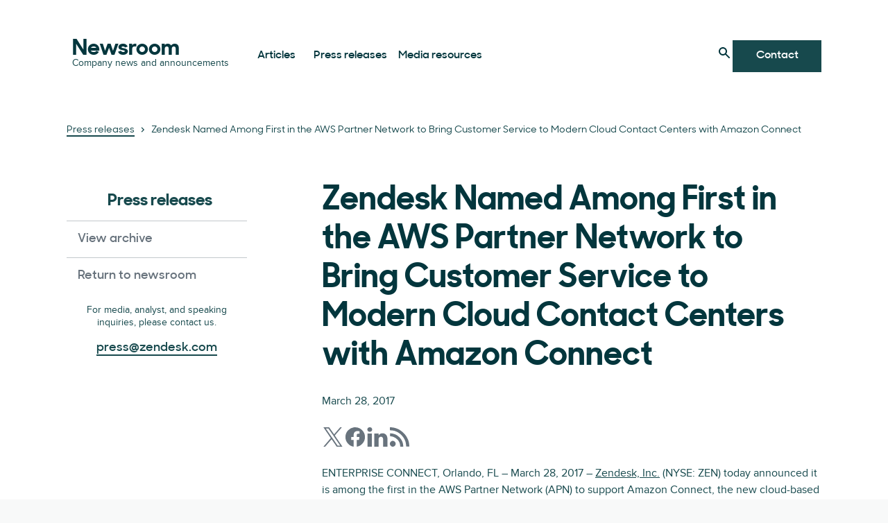

--- FILE ---
content_type: application/javascript; charset=UTF-8
request_url: https://www.zendesk.com/web-assets/_next/static/GHy5pGeBmrIKkvWodKwzp/_buildManifest.js
body_size: 6837
content:
self.__BUILD_MANIFEST=function(s,e,a,c,t,i,n,r,u,g,p,o,l,m,f,b,d,h,k,j,v,y,w,x,z,_,q,I,L,B,F,A,D,E,M,N,S,T,U,C,P,G,H,J,K,O,Q,R,V,W,X,Y,Z,$,ss,se,sa,sc){return{__rewrites:{afterFiles:[{has:ss,source:"/:nextInternalLocale(us|au|br|de|dk|es|fr|gb|hk|it|in|jp|kr|mx|nl|se|sg|tw)/newsroom/",destination:"/:nextInternalLocale/newsroom/page/1"}],beforeFiles:[{has:ss,source:"/:locale/web-assets/_next/:chunk*",destination:"/_next/:chunk*"},{has:[{type:O,key:Q,value:"480a"}],source:R,destination:"/:nextInternalLocale/register-variant-480a/"},{has:[{type:O,key:Q,value:"480b"}],source:R,destination:"/:nextInternalLocale/register-variant-480b/"},{has:[{type:O,key:Q,value:"484"}],source:R,destination:"/:nextInternalLocale/register-variant-484/"}],fallback:[]},"/":[L,s,e,a,c,t,i,n,r,u,g,p,o,l,m,f,b,d,h,k,j,v,y,w,x,z,_,B,F,q,I,A,"static/chunks/pages/index-17958996bd8d529d.js"],"/404":[L,s,e,a,c,t,i,n,r,u,g,p,o,l,m,f,b,d,h,k,j,v,y,w,x,z,_,B,F,q,I,A,"static/chunks/pages/404-e2e71f085a6e4be9.js"],"/500":[L,s,e,a,c,t,i,n,r,u,g,p,o,l,m,f,b,d,h,k,j,v,y,w,x,z,_,B,F,q,I,A,"static/chunks/pages/500-0c0656dabe748ba6.js"],"/_error":[L,s,e,a,c,t,i,n,r,u,g,p,o,l,m,f,b,d,h,k,j,v,y,w,x,z,_,B,F,q,I,A,"static/chunks/pages/_error-6c2d9087b118ef84.js"],"/aem/[[...slugs]]":[L,s,e,a,c,t,i,n,r,u,g,p,o,l,m,f,b,d,h,k,j,v,y,w,x,z,_,B,F,q,I,A,"static/chunks/pages/aem/[[...slugs]]-a55192285baf8196.js"],"/atlassian":[s,e,a,c,t,i,n,r,u,g,p,o,l,m,f,b,d,h,k,j,v,y,w,x,z,_,D,M,q,I,"static/chunks/pages/atlassian-12c4cce0d89913ca.js"],"/aws":[s,e,a,c,t,i,n,r,u,g,p,o,l,m,f,b,d,h,k,j,v,y,w,x,z,_,D,q,I,"static/chunks/pages/aws-8cc2f6ed5827afbd.js"],"/biz-challenge-iframe-form":[s,e,a,c,t,i,n,r,u,g,p,o,l,m,f,b,d,h,k,j,v,y,w,x,z,_,q,I,"static/chunks/pages/biz-challenge-iframe-form-f12453d18e5b0ea5.js"],"/blog":[s,e,a,c,t,i,n,r,u,g,p,o,l,m,f,b,d,h,k,j,v,y,w,x,z,_,N,q,I,V,"static/chunks/pages/blog-144c531f5bb9e547.js"],"/blog/page/[slug]":[s,e,a,c,t,i,n,r,u,g,p,o,l,m,f,b,d,h,k,j,v,y,w,x,z,_,N,q,I,V,"static/chunks/pages/blog/page/[slug]-7609fe53764fdcf5.js"],"/blog/search":[s,e,a,c,t,i,n,r,u,g,p,o,l,m,f,b,d,h,k,j,v,y,w,x,z,_,N,G,W,q,I,se,"static/chunks/pages/blog/search-d09dac2dc24bb85c.js"],"/blog/tags/[...slugs]":[s,e,a,c,t,i,n,r,u,g,p,o,l,m,f,b,d,h,k,j,v,y,w,x,z,_,N,q,I,V,"static/chunks/pages/blog/tags/[...slugs]-74f2a5a9cc95b0ee.js"],"/blog/[slug]":[s,e,a,c,t,i,n,r,u,g,p,o,l,m,f,b,d,h,k,j,v,y,w,x,z,_,N,U,q,I,sa,"static/chunks/pages/blog/[slug]-4abee3fcdaec480c.js"],"/business/[[...slugs]]":[L,s,e,a,c,t,i,n,r,u,g,p,o,l,m,f,b,d,h,k,j,v,y,w,x,z,_,B,F,q,I,A,"static/chunks/pages/business/[[...slugs]]-437e3206048f5d62.js"],"/ca/company/careers":[L,s,e,a,c,t,i,n,r,u,g,p,o,l,m,f,b,d,h,k,j,v,y,w,x,z,_,B,F,q,I,A,"static/chunks/pages/ca/company/careers-b18c848aef18f16e.js"],"/campaigns/[[...slugs]]":[L,s,e,a,c,t,i,n,r,u,g,p,o,l,m,f,b,d,h,k,j,v,y,w,x,z,_,B,F,q,I,A,"static/chunks/pages/campaigns/[[...slugs]]-4e1683d095d9b872.js"],"/collaboration":[s,e,a,c,t,i,n,r,u,g,p,o,l,m,f,b,d,h,k,j,v,y,w,x,z,_,D,M,q,I,"static/chunks/pages/collaboration-dc1c394abe8b4ed3.js"],"/community-champion-2021":[s,e,a,c,t,i,n,r,u,g,p,o,l,m,f,b,d,h,k,j,v,y,w,x,z,_,q,I,"static/chunks/pages/community-champion-2021-105a04ec97f9e5ee.js"],"/community-champion-2022":[s,e,a,c,t,i,n,r,u,g,p,o,l,m,f,b,d,h,k,j,v,y,w,x,z,_,q,I,"static/chunks/pages/community-champion-2022-4df6fb50af625c83.js"],"/company":[L,s,e,a,c,t,i,n,r,u,g,p,o,l,m,f,b,d,h,k,j,v,y,w,x,z,_,B,F,q,I,A,"static/chunks/pages/company-ba47964d84d44eb8.js"],"/company/belonging":[L,s,e,a,c,t,i,n,r,u,g,p,o,l,m,f,b,d,h,k,j,v,y,w,x,z,_,B,F,q,I,A,"static/chunks/pages/company/belonging-88aa953e95b7728b.js"],"/company/careers":[L,s,e,a,c,t,i,n,r,u,g,p,o,l,m,f,b,d,h,k,j,v,y,w,x,z,_,B,F,q,I,A,"static/chunks/pages/company/careers-c6021b44ff8de9e6.js"],"/company/events":[s,e,a,c,t,i,n,r,u,g,p,o,l,m,f,b,d,h,k,j,v,y,w,x,z,_,D,N,"static/chunks/65346-94ad18b044dede69.js",q,I,"static/chunks/pages/company/events-6c3ad6361670f941.js"],"/company/legal":[s,e,a,c,t,i,n,r,u,g,p,o,l,m,f,b,d,h,k,j,v,y,w,x,z,_,q,I,"static/chunks/pages/company/legal-777fa8c6d7e2cee8.js"],"/company/management-team":[L,s,e,a,c,t,i,n,r,u,g,p,o,l,m,f,b,d,h,k,j,v,y,w,x,z,_,B,F,q,I,A,"static/chunks/pages/company/management-team-76a0238484aea1a3.js"],"/company/press":[s,e,a,c,t,i,n,r,u,g,p,o,l,m,f,b,d,h,k,j,v,y,w,x,z,_,q,I,"static/chunks/pages/company/press-38faf5ee0eeecbb8.js"],"/company/press/[slug]":[s,e,a,c,t,i,n,r,u,g,p,o,l,m,f,b,d,h,k,j,v,y,w,x,z,_,N,q,I,sc,"static/chunks/pages/company/press/[slug]-30e327549616168b.js"],"/company/press-releases":[s,e,a,c,t,i,n,r,u,g,p,o,l,m,f,b,d,h,k,j,v,y,w,x,z,_,q,I,"static/chunks/pages/company/press-releases-f72495a096705dbf.js"],"/company/sustainability":[L,s,e,a,c,t,i,n,r,u,g,p,o,l,m,f,b,d,h,k,j,v,y,w,x,z,_,B,F,q,I,A,"static/chunks/pages/company/sustainability-cc9d1f2b401f9b24.js"],"/company/ventures":[L,s,e,a,c,t,i,n,r,u,g,p,o,l,m,f,b,d,h,k,j,v,y,w,x,z,_,B,F,q,I,A,"static/chunks/pages/company/ventures-b97cf6c97cdac3bf.js"],"/company/[...slugs]":[s,e,a,c,t,i,n,r,u,g,p,o,l,m,f,b,d,h,k,j,v,y,w,x,z,_,q,I,"static/chunks/pages/company/[...slugs]-d715d51780467734.js"],"/contact":[L,s,e,a,c,t,i,n,r,u,g,p,o,l,m,f,b,d,h,k,j,v,y,w,x,z,_,B,F,q,I,A,"static/chunks/pages/contact-89481d7fd5905b46.js"],"/contact-a":[L,s,e,a,c,t,i,n,r,u,g,p,o,l,m,f,b,d,h,k,j,v,y,w,x,z,_,B,F,q,I,A,"static/chunks/pages/contact-a-e04ac49782baa8ee.js"],"/contact-a/form":[L,s,e,a,c,t,i,n,r,u,g,p,o,l,m,f,b,d,h,k,j,v,y,w,x,z,_,B,F,q,I,A,"static/chunks/pages/contact-a/form-885371f5fd94ab28.js"],"/conversational-crm":[s,e,a,c,t,i,n,r,u,g,p,o,l,m,f,b,d,h,k,j,v,y,w,x,z,_,D,M,C,q,I,"static/chunks/pages/conversational-crm-9c13b2758cfb6dff.js"],"/customer/[slug]":[s,e,a,c,t,i,n,r,u,g,p,o,l,m,f,b,d,h,k,j,v,y,w,x,z,_,D,M,N,C,q,I,"static/chunks/pages/customer/[slug]-7dc9b4fa6d3b4fc8.js"],"/customer-data-privacy-protection":[S,s,e,a,c,t,i,n,r,u,g,p,o,l,m,f,b,d,h,k,j,v,y,w,x,z,_,D,"static/chunks/40732-30a63fcf006d55d0.js",q,I,T,P,"static/chunks/pages/customer-data-privacy-protection-c3d50e143f63008d.js"],"/customer-experience":[L,s,e,a,c,t,i,n,r,u,g,p,o,l,m,f,b,d,h,k,j,v,y,w,x,z,_,B,F,q,I,A,"static/chunks/pages/customer-experience-d44043026df150dc.js"],"/customer-experience/customer-service":[L,s,e,a,c,t,i,n,r,u,g,p,o,l,m,f,b,d,h,k,j,v,y,w,x,z,_,B,F,q,I,A,"static/chunks/pages/customer-experience/customer-service-9371dc6072febfb0.js"],"/customer-experience/professional-services":[L,s,e,a,c,t,i,n,r,u,g,p,o,l,m,f,b,d,h,k,j,v,y,w,x,z,_,B,F,q,I,A,"static/chunks/pages/customer-experience/professional-services-b5b3ad2537727998.js"],"/customer-experience/[slug]":[s,e,a,c,t,i,n,r,u,g,p,o,l,m,f,b,d,h,k,j,v,y,w,x,z,_,N,U,q,I,E,sa,"static/chunks/pages/customer-experience/[slug]-77017dba9cdfa9db.js"],"/cx-trends-iframe-form-2025":[s,e,a,c,t,i,n,r,u,g,p,o,l,m,f,b,d,h,k,j,v,y,w,x,z,_,q,I,"static/chunks/pages/cx-trends-iframe-form-2025-19c8fe046dd5d8af.js"],"/datasubjectrequest":[S,s,e,a,c,t,i,n,r,u,g,p,o,l,m,f,b,d,h,k,j,v,y,w,x,z,_,"static/chunks/18335-930ac70baafcb6dd.js",q,I,T,H,"static/chunks/pages/datasubjectrequest-812b82b17c240b0d.js"],"/demo":[L,s,e,a,c,t,i,n,r,u,g,p,o,l,m,f,b,d,h,k,j,v,y,w,x,z,_,B,F,q,I,A,"static/chunks/pages/demo-954b508fb1a8782d.js"],"/demo/ondemand":[L,s,e,a,c,t,i,n,r,u,g,p,o,l,m,f,b,d,h,k,j,v,y,w,x,z,_,B,F,q,I,A,"static/chunks/pages/demo/ondemand-30f811f91ec8c7a0.js"],"/demo/webinar/sell-demo":[s,e,a,c,t,i,n,r,u,g,p,o,l,m,f,b,d,h,k,j,v,y,w,x,z,_,C,q,I,"static/chunks/pages/demo/webinar/sell-demo-449ff1000d8fa236.js"],"/demo/webinar/service-demo":[s,e,a,c,t,i,n,r,u,g,p,o,l,m,f,b,d,h,k,j,v,y,w,x,z,_,C,q,I,"static/chunks/pages/demo/webinar/service-demo-75e89b3ce1547224.js"],"/embeddables/[slug]":[s,e,a,c,t,i,n,r,u,g,p,o,l,m,f,b,d,h,k,j,v,y,w,x,z,_,q,I,E,"static/chunks/pages/embeddables/[slug]-064c4d9be805d38c.js"],"/employee-experience":[s,e,a,c,t,i,n,r,u,g,p,o,l,m,f,b,d,h,k,j,v,y,w,x,z,_,D,M,C,"static/chunks/97150-852a4ccd4b95a87d.js",q,I,"static/chunks/pages/employee-experience-4d0da737aca82e10.js"],"/employee-service":[L,s,e,a,c,t,i,n,r,u,g,p,o,l,m,f,b,d,h,k,j,v,y,w,x,z,_,B,F,q,I,A,"static/chunks/pages/employee-service-2c6e4fdc42958950.js"],"/employee-service/human-resources":[L,s,e,a,c,t,i,n,r,u,g,p,o,l,m,f,b,d,h,k,j,v,y,w,x,z,_,B,F,q,I,A,"static/chunks/pages/employee-service/human-resources-09581010edf432e8.js"],"/employee-service/itsm":[L,s,e,a,c,t,i,n,r,u,g,p,o,l,m,f,b,d,h,k,j,v,y,w,x,z,_,B,F,q,I,A,"static/chunks/pages/employee-service/itsm-72fb1a388c4bd679.js"],"/employee-service/itsm/[slug]":[s,e,a,c,t,i,n,r,u,g,p,o,l,m,f,b,d,h,k,j,v,y,w,x,z,_,q,I,E,"static/chunks/pages/employee-service/itsm/[slug]-d22579928fd0167a.js"],"/enterprise":[s,e,a,c,t,i,n,r,u,g,p,o,l,m,f,b,d,h,k,j,v,y,w,x,z,_,D,M,q,I,"static/chunks/pages/enterprise-f9c80472cc466477.js"],"/enterprise/[slug]":[s,e,a,c,t,i,n,r,u,g,p,o,l,m,f,b,d,h,k,j,v,y,w,x,z,_,q,I,E,"static/chunks/pages/enterprise/[slug]-88f2ebb5bc9ca15c.js"],"/experience-research-panel":[s,e,a,c,t,i,n,r,u,g,p,o,l,m,f,b,d,h,k,j,v,y,w,x,z,_,q,I,"static/chunks/pages/experience-research-panel-ba0ee48f6f2ac823.js"],"/external/[[...slugs]]":[L,s,e,a,c,t,i,n,r,u,g,p,o,l,m,f,b,d,h,k,j,v,y,w,x,z,_,B,F,q,I,A,"static/chunks/pages/external/[[...slugs]]-98728f52b6de5a39.js"],"/foleon-lead-iframe-form":[s,e,a,c,t,i,n,r,u,g,p,o,l,m,f,b,d,h,k,j,v,y,w,x,z,_,q,I,"static/chunks/pages/foleon-lead-iframe-form-7eaaa4218e5258dc.js"],"/help-center-closed":[L,s,e,a,c,t,i,n,r,u,g,p,o,l,m,f,b,d,h,k,j,v,y,w,x,z,_,B,F,q,I,A,"static/chunks/pages/help-center-closed-25d6a015be0145dd.js"],"/help-desk-software/[slug]":[s,e,a,c,t,i,n,r,u,g,p,o,l,m,f,b,d,h,k,j,v,y,w,x,z,_,q,I,E,"static/chunks/pages/help-desk-software/[slug]-53e7555e0551f55a.js"],"/iframe-form-startups":[s,e,a,c,t,i,n,r,u,g,p,o,l,m,f,b,d,h,k,j,v,y,w,x,z,_,q,I,X,"static/chunks/pages/iframe-form-startups-8db2725f1a0ea277.js"],"/impressum":[s,e,a,c,t,i,n,r,u,g,p,o,l,m,f,b,d,h,k,j,v,y,w,x,z,_,q,I,"static/chunks/pages/impressum-bc2988097939ed05.js"],"/industries/[[...slugs]]":[L,s,e,a,c,t,i,n,r,u,g,p,o,l,m,f,b,d,h,k,j,v,y,w,x,z,_,B,F,q,I,A,"static/chunks/pages/industries/[[...slugs]]-7ed88b41af38cb1b.js"],"/instapage-form-contact":[s,e,a,c,t,i,n,r,u,g,p,o,l,m,f,b,d,h,k,j,v,y,w,x,z,_,q,I,"static/chunks/pages/instapage-form-contact-e226cfdce4e21b32.js"],"/instapage-form-content":[s,e,a,c,t,i,n,r,u,g,p,o,l,m,f,b,d,h,k,j,v,y,w,x,z,_,q,I,"static/chunks/pages/instapage-form-content-6f6aa13600b85321.js"],"/instapage-form-demo":[s,e,a,c,t,i,n,r,u,g,p,o,l,m,f,b,d,h,k,j,v,y,w,x,z,_,q,I,"static/chunks/pages/instapage-form-demo-8594e1670569670f.js"],"/instapage-form-demo-teaser":[s,e,a,c,t,i,n,r,u,g,p,o,l,m,f,b,d,h,k,j,v,y,w,x,z,_,q,I,"static/chunks/pages/instapage-form-demo-teaser-915457294b6422df.js"],"/instapage-form-newsletter":[s,e,a,c,t,i,n,r,u,g,p,o,l,m,f,b,d,h,k,j,v,y,w,x,z,_,q,I,"static/chunks/pages/instapage-form-newsletter-f5a93abb2dd46ab2.js"],"/instapage-form-startups":[s,e,a,c,t,i,n,r,u,g,p,o,l,m,f,b,d,h,k,j,v,y,w,x,z,_,q,I,X,"static/chunks/pages/instapage-form-startups-58a3cc1af06e14d9.js"],"/instapage-form-trial-teaser":[s,e,a,c,t,i,n,r,u,g,p,o,l,m,f,b,d,h,k,j,v,y,w,x,z,_,q,I,"static/chunks/pages/instapage-form-trial-teaser-c4c89c25259388b1.js"],"/instapage-form-trial-teaser-sell":[s,e,a,c,t,i,n,r,u,g,p,o,l,m,f,b,d,h,k,j,v,y,w,x,z,_,q,I,"static/chunks/pages/instapage-form-trial-teaser-sell-acd3e25a20d2e639.js"],"/instapage-form-trial-teaser-suite":[s,e,a,c,t,i,n,r,u,g,p,o,l,m,f,b,d,h,k,j,v,y,w,x,z,_,q,I,"static/chunks/pages/instapage-form-trial-teaser-suite-06c43146b19174bc.js"],"/instapage-form-trial-teaser-suite-inline":[s,e,a,c,t,i,n,r,u,g,p,o,l,m,f,b,d,h,k,j,v,y,w,x,z,_,q,I,"static/chunks/pages/instapage-form-trial-teaser-suite-inline-01aad8835b8b73e9.js"],"/instapage-form-webinar":[s,e,a,c,t,i,n,r,u,g,p,o,l,m,f,b,d,h,k,j,v,y,w,x,z,_,q,I,"static/chunks/pages/instapage-form-webinar-ef7882be9181d478.js"],"/instapage-iframe-startups-sso":[s,e,a,c,t,i,n,r,u,g,p,o,l,m,f,b,d,h,k,j,v,y,w,x,z,_,q,I,"static/chunks/pages/instapage-iframe-startups-sso-84e6fe7acb3f88d7.js"],"/instapage-iframe-trial-sso":[s,e,a,c,t,i,n,r,u,g,p,o,l,m,f,b,d,h,k,j,v,y,w,x,z,_,q,I,"static/chunks/pages/instapage-iframe-trial-sso-b11f9b64ccd604a7.js"],"/internal-help-desk/[slug]":[s,e,a,c,t,i,n,r,u,g,p,o,l,m,f,b,d,h,k,j,v,y,w,x,z,_,q,I,E,"static/chunks/pages/internal-help-desk/[slug]-d2f9707e1e8061cf.js"],"/intro-tour":[s,e,a,c,t,i,n,r,u,g,p,o,l,m,f,b,d,h,k,j,v,y,w,x,z,_,q,I,"static/chunks/pages/intro-tour-84b5a5b3ac44d7ae.js"],"/login":[L,s,e,a,c,t,i,n,r,u,g,p,o,l,m,f,b,d,h,k,j,v,y,w,x,z,_,B,F,q,I,A,"static/chunks/pages/login-521ced535c33db30.js"],"/lp/[[...slugs]]":[L,s,e,a,c,t,i,n,r,u,g,p,o,l,m,f,b,d,h,k,j,v,y,w,x,z,_,B,F,q,I,A,"static/chunks/pages/lp/[[...slugs]]-4dff784b9fd5a507.js"],"/marketplace":[S,s,e,a,c,t,i,n,r,u,g,p,o,l,m,f,b,d,h,k,j,v,y,w,x,z,_,G,Y,Z,q,I,T,H,$,"static/chunks/pages/marketplace-7f27a31bf60695bb.js"],"/marketplace/[directory]":[S,s,e,a,c,t,i,n,r,u,g,p,o,l,m,f,b,d,h,k,j,v,y,w,x,z,_,G,Y,Z,W,q,I,T,H,$,"static/chunks/pages/marketplace/[directory]-a89d99c2af06bcef.js"],"/marketplace/[directory]/[...listing]":[S,s,e,a,c,t,i,n,r,u,g,p,o,l,m,f,b,d,h,k,j,v,y,w,x,z,_,D,U,G,Y,Z,"static/chunks/69003-77a68baed676b69d.js",q,I,T,H,$,"static/chunks/pages/marketplace/[directory]/[...listing]-efebd5ea1a4fefd3.js"],"/microsoft-teams":[s,e,a,c,t,i,n,r,u,g,p,o,l,m,f,b,d,h,k,j,v,y,w,x,z,_,D,q,I,"static/chunks/pages/microsoft-teams-487de9f2f0d7dfef.js"],"/newsroom/articles/[slug]":[s,e,a,c,t,i,n,r,u,g,p,o,l,m,f,b,d,h,k,j,v,y,w,x,z,_,N,q,I,"static/chunks/pages/newsroom/articles/[slug]-7445c8385e1493a3.js"],"/newsroom/media-resources":[s,e,a,c,t,i,n,r,u,g,p,o,l,m,f,b,d,h,k,j,v,y,w,x,z,_,q,I,"static/chunks/pages/newsroom/media-resources-e0cd9838cceec894.js"],"/newsroom/page/[slug]":[s,e,a,c,t,i,n,r,u,g,p,o,l,m,f,b,d,h,k,j,v,y,w,x,z,_,N,q,I,"static/chunks/pages/newsroom/page/[slug]-4f1b7a78ea959ee0.js"],"/newsroom/press-releases":[s,e,a,c,t,i,n,r,u,g,p,o,l,m,f,b,d,h,k,j,v,y,w,x,z,_,q,I,"static/chunks/pages/newsroom/press-releases-88e5061cd44f9bbf.js"],"/newsroom/press-releases/[slug]":[s,e,a,c,t,i,n,r,u,g,p,o,l,m,f,b,d,h,k,j,v,y,w,x,z,_,N,q,I,sc,"static/chunks/pages/newsroom/press-releases/[slug]-d6a5d662699917a9.js"],"/newsroom/search":[s,e,a,c,t,i,n,r,u,g,p,o,l,m,f,b,d,h,k,j,v,y,w,x,z,_,N,G,W,q,I,se,"static/chunks/pages/newsroom/search-8737f2e8836dbb7e.js"],"/newsroom/tags/[...slugs]":[s,e,a,c,t,i,n,r,u,g,p,o,l,m,f,b,d,h,k,j,v,y,w,x,z,_,N,q,I,"static/chunks/pages/newsroom/tags/[...slugs]-a290c67e83751cf8.js"],"/org":[L,s,e,a,c,t,i,n,r,u,g,p,o,l,m,f,b,d,h,k,j,v,y,w,x,z,_,B,F,q,I,A,"static/chunks/pages/org-3efafdd80a36b674.js"],"/partner/[[...slugs]]":[L,s,e,a,c,t,i,n,r,u,g,p,o,l,m,f,b,d,h,k,j,v,y,w,x,z,_,B,F,q,I,A,"static/chunks/pages/partner/[[...slugs]]-f5e5b5c9a2218bf5.js"],"/platform":[L,s,e,a,c,t,i,n,r,u,g,p,o,l,m,f,b,d,h,k,j,v,y,w,x,z,_,B,F,q,I,A,"static/chunks/pages/platform-be7e943fdd29a67a.js"],"/platform/conversations":[s,e,a,c,t,i,n,r,u,g,p,o,l,m,f,b,d,h,k,j,v,y,w,x,z,_,D,q,I,"static/chunks/pages/platform/conversations-92f96ca13886bb6d.js"],"/platform/conversations/outbound-messaging":[s,e,a,c,t,i,n,r,u,g,p,o,l,m,f,b,d,h,k,j,v,y,w,x,z,_,D,M,q,I,"static/chunks/pages/platform/conversations/outbound-messaging-f4e58158a55c2dfc.js"],"/platform/conversations/use-cases":[s,e,a,c,t,i,n,r,u,g,p,o,l,m,f,b,d,h,k,j,v,y,w,x,z,_,D,q,I,"static/chunks/pages/platform/conversations/use-cases-94b30e0859326eda.js"],"/platform/features":[L,s,e,a,c,t,i,n,r,u,g,p,o,l,m,f,b,d,h,k,j,v,y,w,x,z,_,B,F,q,I,A,"static/chunks/pages/platform/features-f298583571d43a8e.js"],"/pricing":[L,s,e,a,c,t,i,n,r,u,g,p,o,l,m,f,b,d,h,k,j,v,y,w,x,z,_,B,F,q,I,A,"static/chunks/pages/pricing-b0c343b4c299708f.js"],"/pricing/employee-service-pricing":[L,s,e,a,c,t,i,n,r,u,g,p,o,l,m,f,b,d,h,k,j,v,y,w,x,z,_,B,F,q,I,A,"static/chunks/pages/pricing/employee-service-pricing-90a7b41583650108.js"],"/pricing/employee-service-pricing-variant-518":[L,s,e,a,c,t,i,n,r,u,g,p,o,l,m,f,b,d,h,k,j,v,y,w,x,z,_,B,F,q,I,A,"static/chunks/pages/pricing/employee-service-pricing-variant-518-d4570dc2411b4ef4.js"],"/pricing/featured":[S,s,e,a,c,t,i,n,r,u,g,p,o,l,m,f,b,d,h,k,j,v,y,w,x,z,_,D,U,J,q,I,T,P,K,"static/chunks/pages/pricing/featured-c2880cdf0c82613a.js"],"/pricing/featured-variant-518":[L,s,e,a,c,t,i,n,r,u,g,p,o,l,m,f,b,d,h,k,j,v,y,w,x,z,_,B,F,q,I,A,"static/chunks/pages/pricing/featured-variant-518-1326bf05072c4664.js"],"/pricing/internal":[S,s,e,a,c,t,i,n,r,u,g,p,o,l,m,f,b,d,h,k,j,v,y,w,x,z,_,D,U,J,q,I,T,P,K,"static/chunks/pages/pricing/internal-aa9cab28103a2eb1.js"],"/pricing/sales":[S,s,e,a,c,t,i,n,r,u,g,p,o,l,m,f,b,d,h,k,j,v,y,w,x,z,_,D,U,J,q,I,T,P,K,"static/chunks/pages/pricing/sales-2af827d8092c918c.js"],"/pricing/support":[S,s,e,a,c,t,i,n,r,u,g,p,o,l,m,f,b,d,h,k,j,v,y,w,x,z,_,D,U,J,q,I,T,P,K,"static/chunks/pages/pricing/support-5fa45677330e61c8.js"],"/product/mobile":[s,e,a,c,t,i,n,r,u,g,p,o,l,m,f,b,d,h,k,j,v,y,w,x,z,_,D,M,C,q,I,"static/chunks/pages/product/mobile-11d3840b866f5117.js"],"/programs/affiliate-program":[L,s,e,a,c,t,i,n,r,u,g,p,o,l,m,f,b,d,h,k,j,v,y,w,x,z,_,B,F,q,I,A,"static/chunks/pages/programs/affiliate-program-83253016b5df3f62.js"],"/programs/experience-research-panel":[L,s,e,a,c,t,i,n,r,u,g,p,o,l,m,f,b,d,h,k,j,v,y,w,x,z,_,B,F,q,I,A,"static/chunks/pages/programs/experience-research-panel-04270904d34ecfea.js"],"/programs/zendesk-community":[L,s,e,a,c,t,i,n,r,u,g,p,o,l,m,f,b,d,h,k,j,v,y,w,x,z,_,B,F,q,I,A,"static/chunks/pages/programs/zendesk-community-ea29b142face2dbf.js"],"/quality-assurance/[slug]":[s,e,a,c,t,i,n,r,u,g,p,o,l,m,f,b,d,h,k,j,v,y,w,x,z,_,q,I,E,"static/chunks/pages/quality-assurance/[slug]-61de9633380dd882.js"],"/register":[s,e,a,c,t,i,n,r,u,g,p,o,l,m,f,b,d,h,k,j,v,y,w,x,z,_,q,I,"static/chunks/pages/register-5b4840b1c1969ce2.js"],"/repeatcustomer":[s,e,a,c,t,i,n,r,u,g,p,o,l,m,f,b,d,h,k,j,v,y,w,x,z,_,q,I,"static/chunks/pages/repeatcustomer-95e40dc453082d40.js"],"/resilience":[s,e,a,c,t,i,n,r,u,g,p,o,l,m,f,b,d,h,k,j,v,y,w,x,z,_,q,I,"static/chunks/pages/resilience-44da3d3d48611dbc.js"],"/salesforce":[s,e,a,c,t,i,n,r,u,g,p,o,l,m,f,b,d,h,k,j,v,y,w,x,z,_,D,M,q,I,"static/chunks/pages/salesforce-5933931f0490c350.js"],"/sell":[s,e,a,c,t,i,n,r,u,g,p,o,l,m,f,b,d,h,k,j,v,y,w,x,z,_,D,M,C,q,I,"static/chunks/pages/sell-732966e7b645de21.js"],"/sell/crm/[slug]":[s,e,a,c,t,i,n,r,u,g,p,o,l,m,f,b,d,h,k,j,v,y,w,x,z,_,q,I,E,"static/chunks/pages/sell/crm/[slug]-a7238d21dd1fa884.js"],"/sell/features":[s,e,a,c,t,i,n,r,u,g,p,o,l,m,f,b,d,h,k,j,v,y,w,x,z,_,D,q,I,"static/chunks/pages/sell/features-41002ff1e586b95a.js"],"/sell/features/[slug]":[s,e,a,c,t,i,n,r,u,g,p,o,l,m,f,b,d,h,k,j,v,y,w,x,z,_,q,I,E,"static/chunks/pages/sell/features/[slug]-af124f865cecfd04.js"],"/sell/industries/[slug]":[s,e,a,c,t,i,n,r,u,g,p,o,l,m,f,b,d,h,k,j,v,y,w,x,z,_,q,I,E,"static/chunks/pages/sell/industries/[slug]-a568899b4e070837.js"],"/sell/roles/[slug]":[s,e,a,c,t,i,n,r,u,g,p,o,l,m,f,b,d,h,k,j,v,y,w,x,z,_,q,I,E,"static/chunks/pages/sell/roles/[slug]-63165f84a32539a6.js"],"/sell/sales-engagement":[s,e,a,c,t,i,n,r,u,g,p,o,l,m,f,b,d,h,k,j,v,y,w,x,z,_,q,I,"static/chunks/pages/sell/sales-engagement-da01cd780b7dc5d9.js"],"/sell/[slug]":[s,e,a,c,t,i,n,r,u,g,p,o,l,m,f,b,d,h,k,j,v,y,w,x,z,_,q,I,E,"static/chunks/pages/sell/[slug]-c4a4015c151b7aba.js"],"/service":[L,s,e,a,c,t,i,n,r,u,g,p,o,l,m,f,b,d,h,k,j,v,y,w,x,z,_,B,F,q,I,A,"static/chunks/pages/service-1a0706880956ec2d.js"],"/service/agent-workspace":[s,e,a,c,t,i,n,r,u,g,p,o,l,m,f,b,d,h,k,j,v,y,w,x,z,_,D,M,C,q,I,"static/chunks/pages/service/agent-workspace-302bf87da52cb90b.js"],"/service/ai":[L,s,e,a,c,t,i,n,r,u,g,p,o,l,m,f,b,d,h,k,j,v,y,w,x,z,_,B,F,q,I,A,"static/chunks/pages/service/ai-2e68d921d95cce3a.js"],"/service/ai/ai-agents":[L,s,e,a,c,t,i,n,r,u,g,p,o,l,m,f,b,d,h,k,j,v,y,w,x,z,_,B,F,q,I,A,"static/chunks/pages/service/ai/ai-agents-3906cb7c5d4644eb.js"],"/service/ai/copilot":[L,s,e,a,c,t,i,n,r,u,g,p,o,l,m,f,b,d,h,k,j,v,y,w,x,z,_,B,F,q,I,A,"static/chunks/pages/service/ai/copilot-b476bfdd80cd2120.js"],"/service/ai/[slug]":[s,e,a,c,t,i,n,r,u,g,p,o,l,m,f,b,d,h,k,j,v,y,w,x,z,_,q,I,E,"static/chunks/pages/service/ai/[slug]-b0710685520419e4.js"],"/service/analytics":[L,s,e,a,c,t,i,n,r,u,g,p,o,l,m,f,b,d,h,k,j,v,y,w,x,z,_,B,F,q,I,A,"static/chunks/pages/service/analytics-7305cec8da3654cc.js"],"/service/analytics/[slug]":[s,e,a,c,t,i,n,r,u,g,p,o,l,m,f,b,d,h,k,j,v,y,w,x,z,_,q,I,E,"static/chunks/pages/service/analytics/[slug]-56e44e2cf526e529.js"],"/service/answer-bot/[slug]":[s,e,a,c,t,i,n,r,u,g,p,o,l,m,f,b,d,h,k,j,v,y,w,x,z,_,q,I,E,"static/chunks/pages/service/answer-bot/[slug]-bcb87159f74653b4.js"],"/service/community-forum":[s,e,a,c,t,i,n,r,u,g,p,o,l,m,f,b,d,h,k,j,v,y,w,x,z,_,D,"static/chunks/93928-e69e56c5d6df6c9e.js",q,I,"static/chunks/pages/service/community-forum-3abefbe2ded94354.js"],"/service/comparison/[slug]":[s,e,a,c,t,i,n,r,u,g,p,o,l,m,f,b,d,h,k,j,v,y,w,x,z,_,q,I,E,"static/chunks/pages/service/comparison/[slug]-ead5574680bfebbd.js"],"/service/contact-center":[L,s,e,a,c,t,i,n,r,u,g,p,o,l,m,f,b,d,h,k,j,v,y,w,x,z,_,B,F,q,I,A,"static/chunks/pages/service/contact-center-bffd62b959288f1a.js"],"/service/customer-data-privacy-protection":[L,s,e,a,c,t,i,n,r,u,g,p,o,l,m,f,b,d,h,k,j,v,y,w,x,z,_,B,F,q,I,A,"static/chunks/pages/service/customer-data-privacy-protection-4de66a20eea50fbc.js"],"/service/customer-experience/[slug]":[s,e,a,c,t,i,n,r,u,g,p,o,l,m,f,b,d,h,k,j,v,y,w,x,z,_,q,I,E,"static/chunks/pages/service/customer-experience/[slug]-51bf73a79224538f.js"],"/service/help-center":[s,e,a,c,t,i,n,r,u,g,p,o,l,m,f,b,d,h,k,j,v,y,w,x,z,_,D,"static/chunks/59466-4c5d8663aa9800b7.js",q,I,"static/chunks/pages/service/help-center-8a7bdeac42ade646.js"],"/service/help-center/[slug]":[s,e,a,c,t,i,n,r,u,g,p,o,l,m,f,b,d,h,k,j,v,y,w,x,z,_,q,I,E,"static/chunks/pages/service/help-center/[slug]-09df36d922c12eb8.js"],"/service/help-desk-software/[slug]":[s,e,a,c,t,i,n,r,u,g,p,o,l,m,f,b,d,h,k,j,v,y,w,x,z,_,q,I,E,"static/chunks/pages/service/help-desk-software/[slug]-2de629443219bc10.js"],"/service/knowledge":[L,s,e,a,c,t,i,n,r,u,g,p,o,l,m,f,b,d,h,k,j,v,y,w,x,z,_,B,F,q,I,A,"static/chunks/pages/service/knowledge-8b5931e78198b561.js"],"/service/messaging":[L,s,e,a,c,t,i,n,r,u,g,p,o,l,m,f,b,d,h,k,j,v,y,w,x,z,_,B,F,q,I,A,"static/chunks/pages/service/messaging-ec034f06ed854dd6.js"],"/service/messaging/live-chat/[slug]":[s,e,a,c,t,i,n,r,u,g,p,o,l,m,f,b,d,h,k,j,v,y,w,x,z,_,q,I,E,"static/chunks/pages/service/messaging/live-chat/[slug]-bcf4a2a38714d8ac.js"],"/service/messaging/whatsapp-facebook":[s,e,a,c,t,i,n,r,u,g,p,o,l,m,f,b,d,h,k,j,v,y,w,x,z,_,D,M,"static/chunks/7330-0f62c1de6e8281c1.js",q,I,"static/chunks/pages/service/messaging/whatsapp-facebook-5874109f60082b55.js"],"/service/messaging/[slug]":[s,e,a,c,t,i,n,r,u,g,p,o,l,m,f,b,d,h,k,j,v,y,w,x,z,_,q,I,E,"static/chunks/pages/service/messaging/[slug]-0b5c74bb766f9c76.js"],"/service/quality-assurance":[L,s,e,a,c,t,i,n,r,u,g,p,o,l,m,f,b,d,h,k,j,v,y,w,x,z,_,B,F,q,I,A,"static/chunks/pages/service/quality-assurance-d15fd7f37edc75ef.js"],"/service/quality-assurance/[slug]":[s,e,a,c,t,i,n,r,u,g,p,o,l,m,f,b,d,h,k,j,v,y,w,x,z,_,q,I,E,"static/chunks/pages/service/quality-assurance/[slug]-9d03b3c834b7814b.js"],"/service/sandbox":[L,s,e,a,c,t,i,n,r,u,g,p,o,l,m,f,b,d,h,k,j,v,y,w,x,z,_,B,F,q,I,A,"static/chunks/pages/service/sandbox-e15d26df15eeb369.js"],"/service/ticketing-system":[L,s,e,a,c,t,i,n,r,u,g,p,o,l,m,f,b,d,h,k,j,v,y,w,x,z,_,B,F,q,I,A,"static/chunks/pages/service/ticketing-system-3df1625de025de79.js"],"/service/ticketing-system/documentation":[s,e,a,c,t,i,n,r,u,g,p,o,l,m,f,b,d,h,k,j,v,y,w,x,z,_,q,I,"static/chunks/pages/service/ticketing-system/documentation-7858dadd36ca80c2.js"],"/service/ticketing-system/[slug]":[s,e,a,c,t,i,n,r,u,g,p,o,l,m,f,b,d,h,k,j,v,y,w,x,z,_,q,I,E,"static/chunks/pages/service/ticketing-system/[slug]-125d42c5a579f797.js"],"/service/voice":[L,s,e,a,c,t,i,n,r,u,g,p,o,l,m,f,b,d,h,k,j,v,y,w,x,z,_,B,F,q,I,A,"static/chunks/pages/service/voice-9d5129c976eff2af.js"],"/service/voice/talk-partner-edition":[s,e,a,c,t,i,n,r,u,g,p,o,l,m,f,b,d,h,k,j,v,y,w,x,z,_,D,M,U,C,q,I,"static/chunks/pages/service/voice/talk-partner-edition-29b85c6f657b8024.js"],"/service/voice/[slug]":[s,e,a,c,t,i,n,r,u,g,p,o,l,m,f,b,d,h,k,j,v,y,w,x,z,_,q,I,E,"static/chunks/pages/service/voice/[slug]-75d854b30624c4a6.js"],"/service/wfm/[slug]":[s,e,a,c,t,i,n,r,u,g,p,o,l,m,f,b,d,h,k,j,v,y,w,x,z,_,q,I,E,"static/chunks/pages/service/wfm/[slug]-9375e06423cf4a74.js"],"/service/workforce-engagement-management":[L,s,e,a,c,t,i,n,r,u,g,p,o,l,m,f,b,d,h,k,j,v,y,w,x,z,_,B,F,q,I,A,"static/chunks/pages/service/workforce-engagement-management-3589d444267e9b1b.js"],"/service/workforce-management":[L,s,e,a,c,t,i,n,r,u,g,p,o,l,m,f,b,d,h,k,j,v,y,w,x,z,_,B,F,q,I,A,"static/chunks/pages/service/workforce-management-b583eb198485d0cf.js"],"/service/[slug]":[s,e,a,c,t,i,n,r,u,g,p,o,l,m,f,b,d,h,k,j,v,y,w,x,z,_,q,I,E,"static/chunks/pages/service/[slug]-ec6fb60f82e6edbe.js"],"/shopify":[s,e,a,c,t,i,n,r,u,g,p,o,l,m,f,b,d,h,k,j,v,y,w,x,z,_,D,M,q,I,"static/chunks/pages/shopify-268ad4ce7cf8af3f.js"],"/sitemap":[s,e,a,c,t,i,n,r,u,g,p,o,l,m,f,b,d,h,k,j,v,y,w,x,z,_,q,I,"static/chunks/pages/sitemap-283a45e95d42524e.js"],"/slack":[s,e,a,c,t,i,n,r,u,g,p,o,l,m,f,b,d,h,k,j,v,y,w,x,z,_,D,M,q,I,"static/chunks/pages/slack-37e613cdb1a8cda1.js"],"/smb":[s,e,a,c,t,i,n,r,u,g,p,o,l,m,f,b,d,h,k,j,v,y,w,x,z,_,D,"static/chunks/33434-d7c6e405e3cf69b2.js",q,I,"static/chunks/pages/smb-6e658df8cc807268.js"],"/smb/[slug]":[s,e,a,c,t,i,n,r,u,g,p,o,l,m,f,b,d,h,k,j,v,y,w,x,z,_,q,I,E,"static/chunks/pages/smb/[slug]-c948b4de4cf2b92a.js"],"/startups":[s,e,a,c,t,i,n,r,u,g,p,o,l,m,f,b,d,h,k,j,v,y,w,x,z,_,D,M,U,"static/chunks/81115-6b08588ec39c9e93.js",q,I,X,"static/chunks/pages/startups-d9b99e7043a158a3.js"],"/startups/apply":[s,e,a,c,t,i,n,r,u,g,p,o,l,m,f,b,d,h,k,j,v,y,w,x,z,_,q,I,"static/chunks/pages/startups/apply-62147cf79dd853ae.js"],"/startups/[slug]":[s,e,a,c,t,i,n,r,u,g,p,o,l,m,f,b,d,h,k,j,v,y,w,x,z,_,q,I,E,"static/chunks/pages/startups/[slug]-2ba2aa27a65932ef.js"],"/template":[s,e,a,c,t,i,n,r,u,g,p,o,l,m,f,b,d,h,k,j,v,y,w,x,z,_,q,I,"static/chunks/pages/template-e94e90a800907be3.js"],"/tier-three/[slug]":[s,e,a,c,t,i,n,r,u,g,p,o,l,m,f,b,d,h,k,j,v,y,w,x,z,_,q,I,E,"static/chunks/pages/tier-three/[slug]-dfeabcae3a4f0b4c.js"],"/trust-center":[L,s,e,a,c,t,i,n,r,u,g,p,o,l,m,f,b,d,h,k,j,v,y,w,x,z,_,B,F,q,I,A,"static/chunks/pages/trust-center-bf9801fca1cb6557.js"],"/unity":[s,e,a,c,t,i,n,r,u,g,p,o,l,m,f,b,d,h,k,j,v,y,w,x,z,_,D,q,I,"static/chunks/pages/unity-5f8d38c98e0409ef.js"],"/user-champion-2023":[s,e,a,c,t,i,n,r,u,g,p,o,l,m,f,b,d,h,k,j,v,y,w,x,z,_,q,I,"static/chunks/pages/user-champion-2023-70b2e103fd93c202.js"],"/web-widget":[L,s,e,a,c,t,i,n,r,u,g,p,o,l,m,f,b,d,h,k,j,v,y,w,x,z,_,B,F,q,I,A,"static/chunks/pages/web-widget-d5ae3ec8223404d6.js"],"/webinars/[slug]":[s,e,a,c,t,i,n,r,u,g,p,o,l,m,f,b,d,h,k,j,v,y,w,x,z,_,N,q,I,"static/chunks/pages/webinars/[slug]-a27b03234f054266.js"],"/what-is-zendesk":[L,s,e,a,c,t,i,n,r,u,g,p,o,l,m,f,b,d,h,k,j,v,y,w,x,z,_,B,F,q,I,A,"static/chunks/pages/what-is-zendesk-29e1958106b6aa6d.js"],"/why-zendesk/customers":[s,e,a,c,t,i,n,r,u,g,p,o,l,m,f,b,d,h,k,j,v,y,w,x,z,_,D,N,"static/chunks/53308-b5d377f988eeb16b.js",q,I,"static/chunks/pages/why-zendesk/customers-405c478f079279a5.js"],"/zendesk-insights":[s,e,a,c,t,i,n,r,u,g,p,o,l,m,f,b,d,h,k,j,v,y,w,x,z,_,N,"static/chunks/64316-6f18a2f6d87c48ef.js",q,I,"static/chunks/pages/zendesk-insights-f949a6be7f467156.js"],"/zendesk-vs-salesforce":[S,s,e,a,c,t,i,n,r,u,g,p,o,l,m,f,b,d,h,k,j,v,y,w,x,z,_,D,M,"static/chunks/39695-7bcb5e2b12fb2848.js",q,I,T,P,"static/chunks/pages/zendesk-vs-salesforce-424be86b017975ec.js"],"/zoom":[s,e,a,c,t,i,n,r,u,g,p,o,l,m,f,b,d,h,k,j,v,y,w,x,z,_,q,I,"static/chunks/pages/zoom-f7a8846ca0ce5fd4.js"],sortedPages:["/","/404","/500","/_app","/_error","/aem/[[...slugs]]","/atlassian","/aws","/biz-challenge-iframe-form","/blog","/blog/page/[slug]","/blog/search","/blog/tags/[...slugs]","/blog/[slug]","/business/[[...slugs]]","/ca/company/careers","/campaigns/[[...slugs]]","/collaboration","/community-champion-2021","/community-champion-2022","/company","/company/belonging","/company/careers","/company/events","/company/legal","/company/management-team","/company/press","/company/press/[slug]","/company/press-releases","/company/sustainability","/company/ventures","/company/[...slugs]","/contact","/contact-a","/contact-a/form","/conversational-crm","/customer/[slug]","/customer-data-privacy-protection","/customer-experience","/customer-experience/customer-service","/customer-experience/professional-services","/customer-experience/[slug]","/cx-trends-iframe-form-2025","/datasubjectrequest","/demo","/demo/ondemand","/demo/webinar/sell-demo","/demo/webinar/service-demo","/embeddables/[slug]","/employee-experience","/employee-service","/employee-service/human-resources","/employee-service/itsm","/employee-service/itsm/[slug]","/enterprise","/enterprise/[slug]","/experience-research-panel","/external/[[...slugs]]","/foleon-lead-iframe-form","/help-center-closed","/help-desk-software/[slug]","/iframe-form-startups","/impressum","/industries/[[...slugs]]","/instapage-form-contact","/instapage-form-content","/instapage-form-demo","/instapage-form-demo-teaser","/instapage-form-newsletter","/instapage-form-startups","/instapage-form-trial-teaser","/instapage-form-trial-teaser-sell","/instapage-form-trial-teaser-suite","/instapage-form-trial-teaser-suite-inline","/instapage-form-webinar","/instapage-iframe-startups-sso","/instapage-iframe-trial-sso","/internal-help-desk/[slug]","/intro-tour","/login","/lp/[[...slugs]]","/marketplace","/marketplace/[directory]","/marketplace/[directory]/[...listing]","/microsoft-teams","/newsroom/articles/[slug]","/newsroom/media-resources","/newsroom/page/[slug]","/newsroom/press-releases","/newsroom/press-releases/[slug]","/newsroom/search","/newsroom/tags/[...slugs]","/org","/partner/[[...slugs]]","/platform","/platform/conversations","/platform/conversations/outbound-messaging","/platform/conversations/use-cases","/platform/features","/pricing","/pricing/employee-service-pricing","/pricing/employee-service-pricing-variant-518","/pricing/featured","/pricing/featured-variant-518","/pricing/internal","/pricing/sales","/pricing/support","/product/mobile","/programs/affiliate-program","/programs/experience-research-panel","/programs/zendesk-community","/quality-assurance/[slug]","/register","/repeatcustomer","/resilience","/salesforce","/sell","/sell/crm/[slug]","/sell/features","/sell/features/[slug]","/sell/industries/[slug]","/sell/roles/[slug]","/sell/sales-engagement","/sell/[slug]","/service","/service/agent-workspace","/service/ai","/service/ai/ai-agents","/service/ai/copilot","/service/ai/[slug]","/service/analytics","/service/analytics/[slug]","/service/answer-bot/[slug]","/service/community-forum","/service/comparison/[slug]","/service/contact-center","/service/customer-data-privacy-protection","/service/customer-experience/[slug]","/service/help-center","/service/help-center/[slug]","/service/help-desk-software/[slug]","/service/knowledge","/service/messaging","/service/messaging/live-chat/[slug]","/service/messaging/whatsapp-facebook","/service/messaging/[slug]","/service/quality-assurance","/service/quality-assurance/[slug]","/service/sandbox","/service/ticketing-system","/service/ticketing-system/documentation","/service/ticketing-system/[slug]","/service/voice","/service/voice/talk-partner-edition","/service/voice/[slug]","/service/wfm/[slug]","/service/workforce-engagement-management","/service/workforce-management","/service/[slug]","/shopify","/sitemap","/slack","/smb","/smb/[slug]","/startups","/startups/apply","/startups/[slug]","/template","/tier-three/[slug]","/trust-center","/unity","/user-champion-2023","/web-widget","/webinars/[slug]","/what-is-zendesk","/why-zendesk/customers","/zendesk-insights","/zendesk-vs-salesforce","/zoom"]}}("static/chunks/81287-bbc0e634fffdb8b7.js","static/chunks/29694-3ba2922805f213ca.js","static/chunks/22651-a4a7b7fcaf7a42f6.js","static/chunks/62669-f1594da6dfc17bdf.js","static/chunks/56390-2a8ce3050f455f77.js","static/chunks/45866-785b2d2a048a28cf.js","static/chunks/21095-67867a4f89e61360.js","static/chunks/24305-f6bd7ada5f8234ae.js","static/chunks/57650-f812a0a5e20289b1.js","static/chunks/85466-a6ffafad55e402ca.js","static/chunks/67710-0a88505c1d541de8.js","static/chunks/75465-cb5b669962c2b67f.js","static/chunks/84129-cdce07b26d8396b4.js","static/chunks/24144-05f8c609c93a5cf5.js","static/chunks/10103-9c73e389158e0df1.js","static/chunks/963-47b80872832a97b8.js","static/chunks/22248-a6f97d952f2b74d0.js","static/chunks/85488-9827922c432236fd.js","static/chunks/15408-6930afffdd916134.js","static/chunks/47758-78b12445a25db2f7.js","static/chunks/70084-d0d89dba8b11b3a1.js","static/chunks/89334-8324fca49711387b.js","static/chunks/4591-eac0cfd5b5ea9b5b.js","static/chunks/38506-9b29f942608460cc.js","static/chunks/93108-700306d386c36ebc.js","static/chunks/76058-cbda18e95d468e69.js","static/chunks/28338-9ca31699c1eaf26e.js","static/chunks/33208-d472627dcd0c541f.js","static/chunks/fec483df-b3c5d29b019879f5.js","static/chunks/84969-0a44caa9a42547f4.js","static/chunks/83554-184f813f50fda49d.js","static/chunks/34943-761f287cfaa06fca.js","static/chunks/46066-7f3395c279a3d675.js","static/chunks/31821-3660110175e228f9.js","static/chunks/32748-b6aa73febdf197c4.js","static/chunks/55446-6817a56abc4193ea.js","static/chunks/e3585e01-e96e8ec7503ccb8a.js","static/chunks/5559-dad2777e46940886.js","static/chunks/17870-d513bba30df99cca.js","static/chunks/65816-cfc346d70948f54c.js","static/chunks/88182-4b1f3a2c1b0f48a8.js","static/chunks/27369-9691f9b7210b9478.js","static/chunks/33867-31ae6f54f7d3d0e8.js","static/chunks/36206-216c51bfaf674dee.js","static/chunks/94884-311d4b59433327d4.js","query","variant","/:nextInternalLocale(us|au|br|de|dk|es|fr|gb|hk|it|in|jp|kr|mx|nl|se|sg|tw)/register/","static/chunks/5029-857e65f7f8608f23.js","static/chunks/36491-53961e5d2535c52a.js","static/chunks/75351-240d0b774a365e25.js","static/chunks/13006-2104ef2e2ae90694.js","static/chunks/46084-14dcb3afd29f321b.js","static/chunks/63106-3e803da0853dd08b.js",void 0,"static/chunks/67172-2e4e02d6796d101d.js","static/chunks/40510-d84a21ec972b4258.js","static/chunks/10533-c83d795c47d5e603.js"),self.__BUILD_MANIFEST_CB&&self.__BUILD_MANIFEST_CB();

--- FILE ---
content_type: application/javascript; charset=UTF-8
request_url: https://www.zendesk.com/web-assets/_next/static/chunks/76752.679b2c6ce2b231d6.js
body_size: 1184
content:
(self.webpackChunk_N_E=self.webpackChunk_N_E||[]).push([[76752],{29633:function(t,e,o){"use strict";Object.defineProperty(e,"__esModule",{value:!0});var r,n=o(10434),l=o(67294),a=(r=Object.create(null),l&&Object.keys(l).forEach(function(t){if("default"!==t){var e=Object.getOwnPropertyDescriptor(l,t);Object.defineProperty(r,t,e.get?e:{enumerable:!0,get:function(){return l[t]}})}}),r.default=l,Object.freeze(r));e.default=function(t){return a.createElement("svg",n({xmlns:"http://www.w3.org/2000/svg",width:16,height:16,viewBox:"0 0 16 16",fill:"currentColor"},t),a.createElement("path",{d:"M8 16A8 8 0 1 1 8 0a8 8 0 0 1 0 16m-.533-3.733a.533.533 0 0 0 1.066 0v-4.8a.534.534 0 0 0-.799-.461.53.53 0 0 0-.266.461zM8 3.2a1.067 1.067 0 1 0 0 2.135A1.067 1.067 0 0 0 8 3.2"}))}},87908:function(t,e,o){"use strict";var r=o(64836);Object.defineProperty(e,"__esModule",{value:!0}),e.default=void 0;var n=r(o(67294)),l=r(o(45697)),a=o(27562),i=r(o(29633));let u=({children:t=n.default.createElement(i.default,null),content:e,placement:o="auto",...r})=>{let l={content:e,placement:o,delayMS:50,size:"large",type:"dark",...r};return n.default.createElement(a.TooltipRoot,l,n.default.createElement(a.TooltipChildren,null,t))};u.propTypes={children:l.default.node,content:l.default.node.isRequired,placement:l.default.oneOf(["auto","bottom-end","bottom-start","bottom","end-bottom","end-top","end","start-bottom","start-top","start","top-end","top-start","top"])},e.default=u},27562:function(t,e,o){"use strict";var r=o(64836);Object.defineProperty(e,"__esModule",{value:!0}),e.TooltipRoot=e.TooltipChildren=void 0;var n=o(4591),l=o(46022),a=r(o(19521));let i=t=>{switch(t){case"auto":case"bottom":return"left: 2px;";case"bottom-end":return"left: 17px;";case"bottom-start":return"left: -13px;";case"end-bottom":return"left: 3px; bottom: -11px;";case"end-top":return"left: 3px; top: -17px;";case"end":return"left: 3px; top: -3px;";case"start-bottom":return"bottom: -11px;";case"start-top":return"top: -17px;";case"start":return"top: -3px;";case"top-end":return"bottom: 3px; left: 17px;";case"top-start":return"bottom: 3px; left: -13px;";case"top":return"bottom: 3px; left: 2px;"}};(e.TooltipRoot=(0,a.default)(l.Tooltip).withConfig({displayName:"Tooltipstyle__TooltipRoot",componentId:"sc-i7kgg-0"})(["",""],({placement:t,theme:e})=>`
    &[data-garden-id='tooltip.tooltip'] {
      background: ${e.colors.tooltip.background};
      border-radius: 0;
      color: ${e.colors.tooltip.text};
      font-size: 0.875rem;
      line-height: 1.25em;
      padding: 1rem;
      width: 15rem;
      ${i(t)}
    }

    a, a:hover {
      color: ${e.colors.tooltip.text};
      font-weight: inherit;
    }
  `)).defaultProps={theme:n.greenhouse},(e.TooltipChildren=a.default.span.withConfig({displayName:"Tooltipstyle__TooltipChildren",componentId:"sc-i7kgg-1"})(["",""],({theme:t})=>`
    svg {
      color: ${t.colors.tooltip.icon.color};
      cursor: pointer;
      height: fit-content;
      margin-left: 0.25rem;
      width: fit-content;
      
      &:hover {
        color: ${t.colors.tooltip.icon.hover};
      }
    }
  `)).defaultProps={theme:n.greenhouse}},88548:function(t,e,o){"use strict";var r=o(64836);Object.defineProperty(e,"__esModule",{value:!0}),Object.defineProperty(e,"Tooltip",{enumerable:!0,get:function(){return n.default}});var n=r(o(87908))},46022:function(t,e,o){"use strict";o.r(e),o.d(e,{Paragraph:function(){return a},Title:function(){return u},Tooltip:function(){return r.u}});var r=o(21095),n=o(67294),l=o(33374);let a=(0,n.forwardRef)((t,e)=>n.createElement(l.M,Object.assign({ref:e},t)));a.displayName="Paragraph";var i=o(99297);let u=(0,n.forwardRef)((t,e)=>n.createElement(i.X,Object.assign({ref:e},t)));u.displayName="Title"},35878:function(t,e){"use strict";e.Z=function(t){return function(e){t.forEach(function(t){"function"==typeof t?t(e):null!=t&&(t.current=e)})}}},10434:function(t){function e(){return t.exports=e=Object.assign?Object.assign.bind():function(t){for(var e=1;e<arguments.length;e++){var o=arguments[e];for(var r in o)({}).hasOwnProperty.call(o,r)&&(t[r]=o[r])}return t},t.exports.__esModule=!0,t.exports.default=t.exports,e.apply(null,arguments)}t.exports=e,t.exports.__esModule=!0,t.exports.default=t.exports},64836:function(t){t.exports=function(t){return t&&t.__esModule?t:{default:t}},t.exports.__esModule=!0,t.exports.default=t.exports}}]);

--- FILE ---
content_type: application/javascript; charset=UTF-8
request_url: https://www.zendesk.com/web-assets/_next/static/chunks/10533-c83d795c47d5e603.js
body_size: 8064
content:
"use strict";(self.webpackChunk_N_E=self.webpackChunk_N_E||[]).push([[10533,29344],{83812:function(e,t,n){Object.defineProperty(t,"__esModule",{value:!0});var r,o=n(10434),a=n(67294),i=(r=Object.create(null),a&&Object.keys(a).forEach(function(e){if("default"!==e){var t=Object.getOwnPropertyDescriptor(a,e);Object.defineProperty(r,e,t.get?t:{enumerable:!0,get:function(){return a[e]}})}}),r.default=a,Object.freeze(r));t.default=function(e){return i.createElement("svg",o({xmlns:"http://www.w3.org/2000/svg",width:8,height:8,viewBox:"0 0 10 16",fill:"currentColor"},e),i.createElement("path",{d:"M.324 2.449 2.021.752 9.27 8l-7.248 7.248-1.697-1.697 5.551-5.552z"}))}},74762:function(e,t,n){var r=n(64836);Object.defineProperty(t,"__esModule",{value:!0}),t.Breadcrumbs=void 0;var o=r(n(10434)),a=r(n(67294)),i=r(n(45697)),l=n(19521),s=n(14352),d=n(7838),c=n(64770);let u=({trail:e})=>{let{version:t}=(0,l.useTheme)(),n=2===t?d.Link:s.Link;return a.default.createElement(c.Breadcrumb,{"aria-label":"Breadcrumb",itemScope:!0,itemType:"https://schema.org/BreadcrumbList"},a.default.createElement(c.Crumbs,null,e.map(({title:t,link:r},i)=>{let l=i===e.length-1;return a.default.createElement(c.Crumb,{key:i,itemProp:"itemListElement",itemScope:!0,itemType:"https://schema.org/ListItem",isLast:l},a.default.createElement(n,(0,o.default)({},l&&{as:c.FauxLink,"aria-current":"page"},{href:r,size:"xsmall",itemProp:"item"}),t),!l&&a.default.createElement(c.Separator,null),a.default.createElement("meta",{itemProp:"name",content:t}),a.default.createElement("meta",{itemProp:"position",content:i+1}))})))};t.Breadcrumbs=u,u.propTypes={trail:i.default.arrayOf(i.default.shape({title:i.default.string.isRequired,link:i.default.string})).isRequired}},64770:function(e,t,n){var r=n(64836);Object.defineProperty(t,"__esModule",{value:!0}),t.Separator=t.FauxLink=t.Crumbs=t.Crumb=t.Breadcrumb=void 0;var o=d(n(19521)),a=r(n(83812)),i=n(4591),l=n(10478),s=n(24305);function d(e,t){if("function"==typeof WeakMap)var n=new WeakMap,r=new WeakMap;return(d=function(e,t){if(!t&&e&&e.__esModule)return e;var o,a,i={__proto__:null,default:e};if(null===e||"object"!=typeof e&&"function"!=typeof e)return i;if(o=t?r:n){if(o.has(e))return o.get(e);o.set(e,i)}for(let t in e)"default"!==t&&({}).hasOwnProperty.call(e,t)&&((a=(o=Object.defineProperty)&&Object.getOwnPropertyDescriptor(e,t))&&(a.get||a.set)?o(i,t,a):i[t]=e[t]);return i})(e,t)}let c=t.Breadcrumb=o.default.nav.withConfig({displayName:"Breadcrumbsstyle__Breadcrumb",componentId:"sc-16xz1hx-0"})([""]);t.Crumbs=o.default.ol.withConfig({displayName:"Breadcrumbsstyle__Crumbs",componentId:"sc-16xz1hx-1"})(["display:flex;flex-wrap:wrap;list-style:none;margin:0;padding:0;text-align:left;"]);let u=t.Crumb=o.default.li.withConfig({displayName:"Breadcrumbsstyle__Crumb",componentId:"sc-16xz1hx-2"})(["color:",";margin:0;line-height:24px;position:relative;",""],({theme:e})=>e.colors.foreground,({isLast:e})=>e&&(0,o.css)(["&::after{content:'';position:absolute;left:0;top:0;width:100%;height:100%;}"])),p=t.Separator=(0,o.default)(a.default).withConfig({displayName:"Breadcrumbsstyle__Separator",componentId:"sc-16xz1hx-3"})(["margin:0 8px;"]);t.FauxLink=o.default.span.withConfig({displayName:"Breadcrumbsstyle__FauxLink",componentId:"sc-16xz1hx-4"})(["","{border:none;}","{background:none;}"],l.LinkText,s.LinkText),c.defaultProps={theme:i.greenhouse},u.defaultProps={theme:i.greenhouse},p.defaultProps={theme:i.greenhouse}},1053:function(e,t,n){Object.defineProperty(t,"__esModule",{value:!0}),Object.defineProperty(t,"Breadcrumbs",{enumerable:!0,get:function(){return r.Breadcrumbs}});var r=n(74762)},27912:function(e,t,n){var r=n(64836);Object.defineProperty(t,"__esModule",{value:!0}),t.default=void 0;var o=r(n(10434)),a=d(n(67294)),i=r(n(45697)),l=n(56189),s=n(14352);function d(e,t){if("function"==typeof WeakMap)var n=new WeakMap,r=new WeakMap;return(d=function(e,t){if(!t&&e&&e.__esModule)return e;var o,a,i={__proto__:null,default:e};if(null===e||"object"!=typeof e&&"function"!=typeof e)return i;if(o=t?r:n){if(o.has(e))return o.get(e);o.set(e,i)}for(let t in e)"default"!==t&&({}).hasOwnProperty.call(e,t)&&((a=(o=Object.defineProperty)&&Object.getOwnPropertyDescriptor(e,t))&&(a.get||a.set)?o(i,t,a):i[t]=e[t]);return i})(e,t)}let c=(0,a.forwardRef)(({borderColor:e="kale",isCenter:t,isCenterAligned:n=t,children:r,href:i="#",isClickable:d=!1,variant:c,videoId:u,media:p,...f},h)=>{let g={borderColor:e,isCenterAligned:n,isClickable:d,variantName:c,videoId:u,...f};if(u){let e=`wistia_embed wistia_async_${u} popover=true popoverContent=link`;g.className=g.className?`${g.className} ${e}`:e}return(0,a.useEffect)(()=>{if(u){let e=document.createElement("script");e.id="wistia",e.async=!0,e.src="//fast.wistia.com/assets/external/E-v1.js",document.querySelectorAll("script#wistia").length<1&&document.body.appendChild(e)}},[]),a.default.createElement(l.CardRoot,(0,o.default)({as:d&&!u&&s.Link,isInline:d&&!u,href:d&&i?i:void 0},g,{ref:h}),p&&a.default.createElement(l.CardMedia,null,p),r)});c.displayName="Card",c.propTypes={borderColor:i.default.string,isCenterAligned:i.default.bool,children:i.default.node,href:i.default.string,isHighlight:i.default.bool,isClickable:i.default.bool,variant:i.default.oneOf(["border","container","double"]),videoId:i.default.string,media:i.default.node},t.default=c},56189:function(e,t,n){Object.defineProperty(t,"__esModule",{value:!0}),t.CardRoot=t.CardMedia=void 0;var r=s(n(19521)),o=n(4591),a=n(54483),i=n(97540),l=n(80507);function s(e,t){if("function"==typeof WeakMap)var n=new WeakMap,r=new WeakMap;return(s=function(e,t){if(!t&&e&&e.__esModule)return e;var o,a,i={__proto__:null,default:e};if(null===e||"object"!=typeof e&&"function"!=typeof e)return i;if(o=t?r:n){if(o.has(e))return o.get(e);o.set(e,i)}for(let t in e)"default"!==t&&({}).hasOwnProperty.call(e,t)&&((a=(o=Object.defineProperty)&&Object.getOwnPropertyDescriptor(e,t))&&(a.get||a.set)?o(i,t,a):i[t]=e[t]);return i})(e,t)}let d=t.CardMedia=r.default.div.withConfig({displayName:"Cardstyle__CardMedia",componentId:"sc-1g3sojj-0"})(["align-self:stretch;margin-bottom:16px;","{margin-bottom:24px;}"],({theme:e})=>(0,l.mediaQuery)("up","md",e)),c=({borderColor:e,theme:t})=>(0,r.css)(["background-color:",";border-bottom:2px solid ",";"],t.colors.card.borderBackground,t.palette[e]);[t.CardRoot=r.default.div.withConfig({displayName:"Cardstyle__CardRoot",componentId:"sc-1g3sojj-1"})(["align-items:flex-start;display:flex;flex-direction:column;height:100%;justify-content:flex-start;position:relative;transition:box-shadow ",";width:100%;"," ","{height:auto;margin-bottom:",";}","{flex-grow:1;}> h1,h2,h3,h4,h5,h6,p{padding:",";}"," "," "," "," "," "," ",""],({theme:e})=>e.animations.animationDuration,({theme:e})=>1===e.version&&(0,r.css)(["gap:16px;*{margin:0;}"]),({theme:e})=>(0,l.mediaQuery)("down","sm",e),({theme:e})=>2===e.version?"48px":"24px",i.TextRoot,({theme:e,isCenterAligned:t})=>2===e.version&&(t?"0 8px":"0 16px 0 0"),({isClickable:e,theme:t})=>e&&(0,r.css)(["text-decoration:none;cursor:pointer;&:hover{text-decoration:none;box-shadow:",";}"],t.shadows.s2),({videoId:e,theme:t})=>e?(0,r.css)(["padding:0;> div{align-items:flex-start;display:flex;flex-direction:column;gap:",";height:100%;justify-content:flex-start;padding:",";}"],2===t.version?"16px":"24px",2===t.version?"0":"24px"):(0,r.css)(["padding:",";"],2===t.version?"0":"24px"),({isCenterAligned:e})=>e&&(0,r.css)(["align-items:center;justify-content:center;text-align:center;"]),({isHighlight:e,variantName:t,borderColor:n,theme:o})=>e&&"container"===t&&(0,r.css)(["position:relative;","{position:absolute;top:0;left:50%;transform:translate(-50%,-50%);}&::before{border:2px solid ",";content:'';position:absolute;left:0;top:0;width:100%;height:100%;}& > *{position:relative;z-index:1;}"],a.StickerRoot,o.palette[n]),({variantName:e,theme:t})=>"container"===e&&(0,r.css)(["background:",";box-shadow:",";padding:32px 24px;"],t.colors.background,t.shadows.ss1),({variantName:e,borderColor:t,theme:n})=>"border"===e&&(0,r.css)(["",";"],c({borderColor:t,theme:n})),({variantName:e,borderColor:t,theme:n})=>"double"===e&&(0,r.css)(["padding:32px 24px;",";"],c({borderColor:t,theme:n}))),d].forEach(e=>{e.defaultProps={theme:o.greenhouse}})},91729:function(e,t,n){var r=n(64836);Object.defineProperty(t,"__esModule",{value:!0}),Object.defineProperty(t,"Card",{enumerable:!0,get:function(){return o.default}});var o=r(n(27912))},40899:function(e,t,n){var r=n(64836);Object.defineProperty(t,"__esModule",{value:!0}),t.default=void 0;var o=s(n(67294)),a=r(n(45697)),i=n(77701),l=n(75575);function s(e,t){if("function"==typeof WeakMap)var n=new WeakMap,r=new WeakMap;return(s=function(e,t){if(!t&&e&&e.__esModule)return e;var o,a,i={__proto__:null,default:e};if(null===e||"object"!=typeof e&&"function"!=typeof e)return i;if(o=t?r:n){if(o.has(e))return o.get(e);o.set(e,i)}for(let t in e)"default"!==t&&({}).hasOwnProperty.call(e,t)&&((a=(o=Object.defineProperty)&&Object.getOwnPropertyDescriptor(e,t))&&(a.get||a.set)?o(i,t,a):i[t]=e[t]);return i})(e,t)}let d=({header:e="Optional header text",variant:t="default",defaultOpen:n=!1,onMenuToggle:r,containerRef:a,children:s,...d})=>{var c;let u={variant:t,...d},p=(0,o.useRef)(),[f,h]=(0,o.useState)(n);return c=()=>h(!f),(0,o.useEffect)(()=>{let e=e=>{!(!p.current||p.current.contains(e.target))&&(!a||a.current.contains(e.target))&&c(e)};return document.addEventListener("mousedown",e),document.addEventListener("touchstart",e),()=>{document.removeEventListener("mousedown",e),document.removeEventListener("touchstart",e)}},[p,c]),(0,o.useEffect)(()=>{r&&r(f)},[f]),o.default.createElement(i.SideMenuRoot,u,"collapsible"===t&&!f&&o.default.createElement(i.SideMenuCollapsed,{onClick:()=>h(!f)},o.default.createElement(i.MenuButton,{"aria-label":"Open side menu"},o.default.createElement(i.MenuIconHamburger,null))),("collapsible"!==t||f)&&o.default.createElement(i.SideMenuInner,{ref:p},o.default.createElement(i.HeaderContainer,{onClick:()=>h(!f)},o.default.createElement(l.Heading,{className:"submenu-headline",variant:"h4"},e),"collapsible"!==t||f&&o.default.createElement(i.MenuButton,{"aria-label":"Close side menu"},o.default.createElement(i.MenuIconClose,null))),o.default.createElement(i.SideMenuContent,null,s)))};d.propTypes={header:a.default.string,children:a.default.node,variant:a.default.oneOf(["default","simple","collapsible","sticky"]),onMenuToggle:a.default.func,defaultOpen:a.default.bool,containerRef:a.default.ref},t.default=d},77701:function(e,t,n){var r=n(64836);Object.defineProperty(t,"__esModule",{value:!0}),t.SideMenuRoot=t.SideMenuInner=t.SideMenuContent=t.SideMenuCollapsed=t.MenuIconHamburger=t.MenuIconClose=t.MenuButton=t.HeaderContainer=t.AccordionHead=void 0;var o=r(n(19521)),a=n(4591),i=n(10478),l=n(5951),s=r(n(70315)),d=r(n(59506));let c=e=>`
    color: ${e.colors.background};
    margin-top: 1px;
    margin-left: 1.5px;
  `,u=t.MenuIconHamburger=(0,o.default)(s.default).withConfig({displayName:"SideMenustyle__MenuIconHamburger",componentId:"sc-5w4htp-0"})(["",";"],({theme:e})=>c(e)),p=t.MenuIconClose=(0,o.default)(d.default).withConfig({displayName:"SideMenustyle__MenuIconClose",componentId:"sc-5w4htp-1"})(["",";"],({theme:e})=>c(e)),f=t.MenuButton=o.default.button.withConfig({displayName:"SideMenustyle__MenuButton",componentId:"sc-5w4htp-2"})([""]),h=t.SideMenuCollapsed=o.default.div.withConfig({displayName:"SideMenustyle__SideMenuCollapsed",componentId:"sc-5w4htp-3"})(["width:100%;height:100%;padding:16px;background:",";cursor:pointer;&:hover{","{background:",";border-radius:50%;","{color:",";}","{color:",";}}}"],({theme:e})=>e.colors.foreground,f,({theme:e})=>e.colors.formField.accent,u,({theme:e})=>e.colors.button.default.hoverBackground,p,({theme:e})=>e.colors.button.default.hoverBackground),g=t.SideMenuInner=o.default.div.withConfig({displayName:"SideMenustyle__SideMenuInner",componentId:"sc-5w4htp-4"})([""]),m=t.SideMenuContent=o.default.div.withConfig({displayName:"SideMenustyle__SideMenuContent",componentId:"sc-5w4htp-5"})(["flex:1 0 auto;background:",";","{display:block;padding:16px;text-decoration:none;position:relative;&:hover,&:focus{color:",";text-decoration:none;background:",";&:before{background:",";content:'';display:block;height:100%;left:0;position:absolute;top:0;width:4px;opacity:1;transition:opacity 0.25s;}}&:active{background:",";color:",";}","{border-bottom:none;}}","{padding:0;background:",";&:last-child{border-bottom:0;}&[aria-hidden='false']{padding-bottom:0;}&[aria-hidden='true']{","{display:none;}}}","{padding:16px 0 18px 20px;&[aria-expanded='true']{background:",";& ~ [data-garden-id='accordions.rotate_icon']{transition:background-color 0s ease-in-out;background:",";}}}"],({theme:e})=>e.colors.background,i.LinkRoot,({theme:e})=>e.colors.primaryHue,({theme:e})=>1===e.version?e.palette.grey[300]:e.palette.earlGrey300,({theme:e})=>e.colors.primaryHue,({theme:e})=>e.colors.foreground,({theme:e})=>e.colors.background,i.LinkText,l.AccordionPanel,({theme:e})=>1===e.version?e.palette.grey[200]:e.palette.earlGrey200,i.LinkRoot,l.AccordionLabel,({theme:e})=>1===e.version?e.palette.grey[200]:e.palette.earlGrey200,({theme:e})=>1===e.version?e.palette.grey[200]:e.palette.earlGrey200);t.AccordionHead=(0,o.default)(l.AccordionHeader).withConfig({displayName:"SideMenustyle__AccordionHead",componentId:"sc-5w4htp-6"})(["background:",";"],({theme:e})=>1===e.version?e.palette.grey[200]:e.palette.earlGrey200);let x=t.HeaderContainer=o.default.div.withConfig({displayName:"SideMenustyle__HeaderContainer",componentId:"sc-5w4htp-7"})([""]);(t.SideMenuRoot=o.default.div.withConfig({displayName:"SideMenustyle__SideMenuRoot",componentId:"sc-5w4htp-8"})(["flex:0 0 auto;position:relative;display:flex;flex-direction:column;height:100%;"," "," ","{display:flex;align-items:flex-start;gap:16px;padding:12px 8px 12px 16px;background:",";&:hover{","{background:",";border-radius:50%;",",","{color:",";}}}.submenu-headline{margin:0;color:",";}}","{","}","{&[aria-label='Open side menu']{margin:0 auto;}width:32px;height:32px;background:none;border:none;cursor:pointer;display:flex;flex:0 0 auto;margin:0 0 0 auto;position:static;align-items:center;}"],({variant:e})=>"collapsible"===e&&`
      width: 80px;
  `,({variant:e})=>"sticky"===e&&`
    max-height: calc(100vh - 64px);
    overflow-y: auto;
    position: sticky;
    top: 0;
  `,x,({variant:e,theme:t})=>"simple"===e?t.colors.background:t.colors.foreground,f,({theme:e})=>e.colors.formField.accent,u,p,({theme:e})=>e.colors.button.default.hoverBackground,({variant:e,theme:t})=>"simple"===e?t.colors.foreground:t.colors.background,g,({variant:e})=>"collapsible"===e&&`
      width: 352px;
      height: 100%;
      box-shadow: 0 8px 24px 0 rgb(104 115 125 / 15%);
      cursor: pointer;
      display: flex;
      flex-direction: column;
    `,f)).defaultProps={theme:a.greenhouse},h.defaultProps={theme:a.greenhouse},g.defaultProps={theme:a.greenhouse},m.defaultProps={theme:a.greenhouse},x.defaultProps={theme:a.greenhouse},u.defaultProps={theme:a.greenhouse},p.defaultProps={theme:a.greenhouse}},90799:function(e,t,n){var r=n(64836);Object.defineProperty(t,"__esModule",{value:!0}),Object.defineProperty(t,"SideMenu",{enumerable:!0,get:function(){return o.default}});var o=r(n(40899))},54483:function(e,t,n){var r=n(64836);Object.defineProperty(t,"__esModule",{value:!0}),t.StickerRoot=void 0;var o=r(n(19521)),a=n(4591),i=n(19722);(t.StickerRoot=o.default.span.withConfig({displayName:"Stickerstyle__StickerRoot",componentId:"sc-n3698i-0"})(["display:flex;justify-content:center;align-items:center;text-align:center;background-color:",";","{margin:0;}"," "," ",""],({theme:e,color:t})=>e.palette[t]||e.palette.kale,i.HeadingRoot,({variant:e})=>"circle"===e&&`
    width: 68px;
    height: 68px;
    border-radius: 100%;
    transform: rotate(20deg);
  `,({variant:e})=>"rectangle"===e&&`
    display: inline-block;
    padding: 2px 8px;
  `,({variant:e})=>"star"===e&&`
    clip-path: polygon(50% 0%, 60% 20%, 80% 10%, 75% 32%, 100% 35%, 80% 50%, 100% 65%, 75% 68%, 80% 90%, 60% 80%, 50% 100%, 40% 80%, 20% 90%, 25% 68%, 0% 65%, 20% 50%, 0% 35%, 25% 32%, 20% 10%, 40% 20%, 50% 0%);
    height: 192px;
    padding: 96px;
    transform: rotate(20deg);
    width: 192px;
  `)).defaultProps={theme:a.greenhouse}},29344:function(e,t,n){n.r(t),n.d(t,{TileCard:function(){return H}});var r=n(85893),o=n(67294),a=n(45697),i=n.n(a),l=n(51759),s=n(69111),d=n(75575),c=n(91729),u=n(42662),p=n(57065),f=n(7258),h=n(32690),g=n(51895),m=n(567),x=n(43755),b=n(19521),v=n(77832),y=n(28606),w=n(26838),k=n(4591),j=n(15834);let _=b.default.img.withConfig({componentId:"sc-a4399c12-0"})(["aspect-ratio:1;object-fit:cover;"]),C=b.default.img.withConfig({componentId:"sc-a4399c12-1"})(["height:30px;max-width:100%;object-fit:contain;@media (min-width:","){height:26px;}@media (min-width:630px){height:38px;}@media (min-width:","){height:28px;}@media (min-width:930px){height:38px;}"],e=>{let{theme:t}=e;return t.breakpoints.sm},e=>{let{theme:t}=e;return t.breakpoints.md}),M=b.default.div.withConfig({componentId:"sc-a4399c12-2"})(["background-color:",";width:100%;height:100%;"],e=>{let{theme:t,bgColor:n}=e;return t.palette[n]}),O=b.default.ul.withConfig({componentId:"sc-a4399c12-3"})(["align-self:center;display:flex;flex-flow:row;justify-content:center;line-height:1;list-style:none;margin:0;padding:0;","{align-self:auto;justify-content:flex-start;}li{margin:0;padding:0 1rem;border-left:1px solid ",";&:first-child{border-left:none;padding-left:0;}&:last-child{padding-right:0;}}"],(0,v.Z)("up","sm",k.greenhouse),e=>{let{theme:t}=e;return t.palette.kale}),S=(0,b.css)(["content:' ';background:",";height:28px;width:28px;display:block;position:absolute;top:calc(50% - 14px);left:calc(50% - 14px);z-index:19;"],e=>{let{theme:t}=e;return t.colors.button.default.text}),P=(0,b.default)(j.l).withConfig({componentId:"sc-a4399c12-4"})(["height:0;padding-bottom:100%;button{position:relative;height:0;padding-bottom:100%;color:",";&:hover{color:",";}}&::after{","}"],e=>{let{theme:t}=e;return t.colors.link.default},e=>{let{theme:t}=e;return t.colors.link.hover},S),I=(0,b.default)(y.default).withConfig({componentId:"sc-a4399c12-5"})(["display:block;height:56px;width:56px;position:absolute;top:calc(50% - 28px);left:calc(50% - 28px);z-index:20;"]),R=(0,b.default)(w.default).withConfig({componentId:"sc-a4399c12-6"})(["display:block;height:56px;width:56px;position:absolute;top:calc(50% - 28px);left:calc(50% - 28px);z-index:20;color:",";"],e=>{let{theme:t}=e;return t.palette.white}),E=b.default.div.withConfig({componentId:"sc-a4399c12-7"})(["display:block;position:absolute;right:16px;top:16px;background-color:",";padding:8px 12px;"],e=>{let{theme:t}=e;return t.palette.white});C.defaultProps={theme:k.greenhouse},M.defaultProps={theme:k.greenhouse,bgColor:"nessie"},O.defaultProps={theme:k.greenhouse},P.defaultProps={theme:k.greenhouse},I.defaultProps={theme:k.greenhouse},R.defaultProps={theme:k.greenhouse};let T=e=>{let t;switch(e){case"customer":case"webinar":t="link_".concat(e);break;case"event":t="link_event_live";break;case"eventOndemand":t="link_event_ondemand";break;default:t=null}return t},L=e=>{var t;let{variant:n,dates:o}=e;return"event"===n&&(null==o?void 0:null===(t=o.start)||void 0===t?void 0:t.day)?(0,r.jsxs)(E,{children:[(0,r.jsx)(d.Heading,{variant:"h4",override:"p",children:o.start.day}),(0,r.jsx)(d.Heading,{variant:"h6",override:"p",children:o.start.month})]}):null},N=(0,o.forwardRef)((e,t)=>{let{dates:n,image:o,logos:a,link:i,supertitle:b,text:v,subtitle:y,title:w,tags:k,dataTags:j,videoId:S,variant:E="default",...N}=e,{t:H}=(0,l.Z)("tileCard"),B={isClickable:["default","event","eventOndemand"].includes(E),...N};B.isClickable&&!B.href&&(B.as="div",B.onClick=()=>{window.location.href=h.Multilingual.instance.getLocalizedHref(i)});let z={shape:o.shape||"rectangle",rotation:o.rotation||"90"},A="default"===E?"h5":"h4",W=T(E),F=j?j.join(","):"";return(0,r.jsxs)(c.Card,{...B,"data-tags":F,ref:t,children:[(0,r.jsx)(u.Relationframe,{...(["event","eventOndemand","webinar"].includes(E)||o.shape&&o.rotation)&&z,children:S?(0,r.jsxs)(P,{videoId:S,children:[(0,r.jsx)(_,{...o}),(0,r.jsx)(I,{})]}):(0,r.jsxs)(r.Fragment,{children:[(null==o?void 0:o.src)?(0,r.jsx)(g.Z,{layout:"fill",...o}):(0,r.jsx)(M,{bgColor:(()=>{let e=["olive_oyl","bert","dorothy","ditto","ernie","baby_yoda","nessie"];return e[Math.floor(Math.random()*e.length)]})(),children:(0,r.jsx)(R,{})}),(0,r.jsx)(L,{variant:E,dates:n})]})}),"default"===E&&b&&(0,r.jsx)(x.N,{supertitle:b,isTileCard:!0}),"customer"===E&&!h.Multilingual.instance.isLocale("jp")&&b&&b.text&&(0,r.jsx)(d.Heading,{variant:"supertitle",override:"p",children:(0,s.decode)(b.text)}),a&&!h.Multilingual.instance.isLocale("jp")&&(0,r.jsx)(O,{children:a.map(e=>(0,r.jsx)("li",{children:(0,r.jsx)(C,{...e})},e.src))}),(0,r.jsx)(d.Heading,{variant:A,override:"h3",children:i?(0,r.jsx)(m.r,{href:i,isInline:!0,style:{textDecoration:"none"},children:(0,s.decode)(w)}):(0,s.decode)(w)}),"webinar"===E&&(0,r.jsx)(d.Heading,{variant:"h6",override:"h4",children:(0,s.decode)(y)}),("event"===E||"eventOndemand"===E)&&(0,r.jsx)(d.Heading,{variant:"supertitle",children:(0,s.decode)(y)}),(["default","webinar","event","eventOndemand"].includes(E)||"customer"===E&&h.Multilingual.instance.isLocale("jp"))&&(0,r.jsx)(p.Text,{children:(0,s.decode)(v)}),k&&(0,r.jsx)(f.TagContainer,{children:k.map(e=>(0,r.jsx)(f.Tag,{href:e.href,children:(0,s.decode)(e.children)},e.key))}),W&&(0,r.jsx)(m.r,{hasArrowIcon:!0,href:i,size:"small",children:H(W)})]})});N.displayName="TileCard",N.propTypes={image:i().shape({src:i().string,alt:i().string,shape:u.Relationframe.propTypes.shape,rotation:u.Relationframe.propTypes.rotation}),logo:i().shape({src:i().string,alt:i().string}),logos:i().arrayOf(i().shape({"multi-customer-logo":i().string})),link:i().string,supertitle:i().shape({icon:i().string,link:i().string,linkText:i().string,text:i().string}),text:i().string,title:i().string,subtitle:i().string,tags:i().arrayOf(i().shape({href:i().string,children:i().string,key:i().string})),dataTags:i().arrayOf(i().string),videoId:i().string,variant:i().oneOf(["default","customer","event","eventOndemand","webinar"])};var H=N},43755:function(e,t,n){n.d(t,{N:function(){return v}});var r=n(85893);n(67294);var o=n(45697),a=n.n(o),i=n(28088),l=n(69514),s=n(2045),d=n(88840),c=n(12022),u=n(82051),p=n(6748),f=n(35548),h=n(567),g=n(19521),m=n(75575);let x=(0,g.default)(m.Heading).withConfig({componentId:"sc-ca1478c-0"})(["color:",";a[data-garden-id='buttons.anchor']{font-weight:700;& > span{border-bottom:none;&:hover{border-bottom:2px solid ",";transition:none;}}}svg{width:11px;height:11px;margin-right:7px;}"],e=>{let{theme:t}=e;return t.palette.totoro},e=>{let{theme:t}=e;return t.colors.link.hover}),b=e=>{let{supertitle:t,isTileCard:n=!1,...o}=e,{icon:a,link:g,linkText:m,text:b}=t;return(0,r.jsxs)(x,{...o,variant:"supertitle",isTileCard:n,children:[g&&(0,r.jsxs)(r.Fragment,{children:[(0,r.jsxs)(h.r,{size:"xsmall",href:g,children:[(e=>{switch(e){case"post-type-article":return(0,r.jsx)(i.default,{});case"post-type-ebook":return(0,r.jsx)(l.default,{});case"post-type-event":return(0,r.jsx)(s.default,{});case"post-type-guide":return(0,r.jsx)(d.default,{});case"post-type-infographic":return(0,r.jsx)(c.default,{});case"post-type-podcast":return(0,r.jsx)(u.default,{});case"post-type-video":return(0,r.jsx)(p.default,{});case"post-type-whitepaper":return(0,r.jsx)(f.default,{});default:return}})(a),m]}),n&&(0,r.jsx)("br",{})]})," ",g&&b&&!n&&"•"," ",b]})};b.propTypes={supertitle:a().shape({icon:a().string,link:a().string,linkText:a().string,text:a().string}).isRequired,isTileCard:a().bool};var v=b},3417:function(e,t,n){n.d(t,{S:function(){return l},p:function(){return s}});var r=n(19521),o=n(4591),a=n(90799),i=n(28338);let l=(0,r.default)(i.z).withConfig({componentId:"sc-9766fe37-0"})(["[class^='SideMenu'] &{background:none;color:",";border:0;text-align:left;border-top:1px solid ",";padding:12px 16px;:focus:before,:hover:before{display:none;}:hover{background:",";}}",""],o.greenhouse.palette.totoro,o.greenhouse.palette.astro,o.greenhouse.palette.tofu,e=>{let{selectedYear:t}=e;return t&&(0,r.css)(["background:"," !important;"],e=>{let{theme:t}=e;return t.palette.grey[200]})}),s=(0,r.default)(a.SideMenu).withConfig({componentId:"sc-9766fe37-1"})(["height:auto;[class*='HeaderContainer']{align-content:center;justify-content:center;}[class*='SideMenuContent']{display:none;@media (min-width:","){display:block;}}"],o.greenhouse.breakpoints.md)},10533:function(e,t,n){n.r(t),n.d(t,{__N_SSG:function(){return k}});var r=n(85893),o=n(33208),a=n(84129),i=n(88703),l=n(1053),s=n(57065),d=n(75575),c=n(76641),u=n(91729),p=n(567),f=n(51759),h=n(75989),g=n(34580),m=n(32690),x=n(79952),b=n(3775),v=n(3417),y=n(29344);let w=e=>{var t;let{meta:n,attributes:g,id:w}=e,{t:k}=(0,f.Z)(),{p:j}=(0,h.H9)(g),_=m.Multilingual.instance.hasNewsroom()?"/newsroom/press-releases/":"/company/press-releases/",C=m.Multilingual.instance.hasNewsroom()?"/newsroom/":"/company/press/",M=[{name:"Twitter",url:(0,x.fZ)("twitter",g.shareLinks.twitter,g.title),icon:"twitter"},{name:"Facebook",url:(0,x.fZ)("facebook",g.shareLinks.facebook),icon:"facebook"},{name:"LinkedIn",url:(0,x.fZ)("linkedin",g.shareLinks.linkedin),icon:"linkedin"},{name:"RSS",url:m.Multilingual.instance.getLocalRSSFeed(),icon:"rss"}];return(0,r.jsxs)(o.Z,{meta:n,attributes:g,id:w,children:[(0,r.jsxs)(a.Base,{children:[(0,r.jsx)(i.Row,{children:(0,r.jsx)(i.Col,{children:(0,r.jsx)(l.Breadcrumbs,{trail:[{link:_,title:k("pressRelease:breadcrumbs_title")},{title:j("title")}]})})}),(0,r.jsxs)(i.Row,{wrapXs:"wrap-reverse",children:[(0,r.jsxs)(i.Col,{md:3,textAlign:"center",children:[(0,r.jsxs)(v.p,{header:k("pressRelease:breadcrumbs_title"),variant:"simple",children:[(0,r.jsx)(v.S,{href:_,children:k("pressRelease:side_menu_btn")}),(0,r.jsx)(v.S,{href:C,children:k(m.Multilingual.instance.isLocale("us")?"pressRelease:return_newsroom":"pressRelease:return_press")})]}),(0,r.jsx)(s.Text,{variant:"caption",children:j(k("pressRelease:side_menu_caption"))}),(0,r.jsx)(p.r,{href:"mailto:press@zendesk.com",children:"press@zendesk.com"})]}),(0,r.jsxs)(i.Col,{offsetMd:1,md:8,children:[(0,r.jsx)(d.Heading,{variant:"h2",children:j("title")}),(0,r.jsx)(s.Text,{children:(0,b.A)(g.publishedAt)}),(0,r.jsx)(c.SocialBlock,{socialObjects:M}),(0,r.jsx)(s.Text,{children:j("content")}),(0,r.jsx)(p.r,{href:C,children:k(m.Multilingual.instance.isLocale("us")?"pressRelease:return_newsroom":"pressRelease:return_press")})]})]}),(0,r.jsx)(i.Row,{children:(0,r.jsx)(i.Col,{offsetMd:4,md:8,children:(0,r.jsxs)(u.Card,{variant:"border",children:[(0,r.jsx)(d.Heading,{override:"h3",variant:"h4",children:k("pressRelease:disclaimer_heading")}),(0,r.jsx)(s.Text,{children:k("pressRelease:disclaimer_text")})]})})})]}),(null===(t=n.related)||void 0===t?void 0:t.length)>0&&(0,r.jsx)(a.Base,{heading:(0,r.jsx)(d.Heading,{variant:"h2",children:k("pressRelease:recent_heading")}),children:n.related&&(0,r.jsx)(i.Row,{children:n.related.map(e=>(0,r.jsx)(i.Col,{sm:6,md:3,children:(0,r.jsx)(y.TileCard,{...e})},e.key))})})]})};w.propTypes={...g.Z};var k=!0;t.default=w},34580:function(e,t,n){var r=n(45697),o=n.n(r);let a={meta:o().shape({alternates:o().object}),attributes:o().objectOf(o().any),id:o().number};t.Z=a}}]);

--- FILE ---
content_type: application/javascript; charset=UTF-8
request_url: https://www.zendesk.com/web-assets/_next/static/chunks/57065.8b056da5e70a5ce4.js
body_size: 662
content:
(self.webpackChunk_N_E=self.webpackChunk_N_E||[]).push([[57065],{24057:function(e,t,n){"use strict";var o=n(64836);Object.defineProperty(t,"__esModule",{value:!0}),t.default=void 0;var r=o(n(67294)),l=o(n(45697)),a=n(81328),u=n(97540);let i=({children:e,isCenter:t,variant:n="p",...o})=>{let l={variant:n,isCenter:t,...o};return r.default.createElement(u.TextRoot,l,r.default.createElement(a.HtmlParserContextProvider,{isInline:!0},e))};i.propTypes={children:l.default.oneOfType([l.default.arrayOf(l.default.node),l.default.string,l.default.node]).isRequired,variant:l.default.oneOf(["large","caption","xsmall"]),isCenter:l.default.bool},t.default=i},97540:function(e,t,n){"use strict";var o=n(64836);Object.defineProperty(t,"__esModule",{value:!0}),t.textGenerator=t.globalTextStyles=t.TextRoot=void 0;var r=o(n(19521)),l=n(80507),a=n(4591),u=n(26020),i=n(60088);(t.TextRoot=r.default.p.withConfig({displayName:"Textstyle__TextRoot",componentId:"sc-c9um69-0"})([""," ",""],u.loadFonts,e=>f(e.variant,e))).defaultProps={theme:a.greenhouse},t.globalTextStyles=e=>`
  p {
    ${f("p",e)}

    &.large {
      ${f("large",e)}
    }

    &.caption {
      ${f("caption",e)}
    }
  }
`;let f=(e,t)=>{let{colors:n,typography:o,fonts:r}=t.theme,a=`
    color: ${n.foreground};
    font-family: ${r.body};
    ${t.isCenter?"text-align: center;":""}
  `;return o.text[e]&&Object.keys(o.text[e]).forEach(n=>{Object.entries(o.text[e][n]).forEach(([e,o])=>{"xs"===e?a+=`
            ${n}: ${o};
          `:a+=`
            ${(0,l.mediaQuery)("up",e,t.theme)} {
              ${n}: ${o};
            }
          `})}),a+=(0,i.getComponentStyles)("text",t)};t.textGenerator=f},57065:function(e,t,n){"use strict";var o=n(64836);Object.defineProperty(t,"__esModule",{value:!0}),Object.defineProperty(t,"Text",{enumerable:!0,get:function(){return r.default}}),Object.defineProperty(t,"globalTextStyles",{enumerable:!0,get:function(){return l.globalTextStyles}}),Object.defineProperty(t,"textGenerator",{enumerable:!0,get:function(){return l.textGenerator}});var r=o(n(24057)),l=n(97540)},26020:function(e,t){"use strict";Object.defineProperty(t,"__esModule",{value:!0}),t.loadFonts=void 0;let n="https://web-assets.zendesk.com/fonts";t.loadFonts=e=>{let t=e.theme.fontFiles,o="";for(let e of t)o+=`
      @font-face {
        font-family: ${e.name};
        -moz-font-feature-settings: "liga=0"; /* stylelint-disable-line */
        -moz-font-feature-settings: "liga" 0; /* stylelint-disable-line */
        src:
          url("${n}/${e.abbr}.woff2") format("woff2"),
          url("${n}/${e.abbr}.woff") format("woff");
        font-weight: ${e.weight||400};
        font-stretch: ${e.stretch||"normal"};
        font-style: ${e.style||"normal"};
        font-display: swap;

        ${e.unicodeRange?`unicode-range: ${e.unicodeRange};`:""}
      }
    `;return o}},60088:function(e,t){"use strict";Object.defineProperty(t,"__esModule",{value:!0}),t.getComponentStyles=void 0,t.getComponentStyles=(e,t)=>{let n=t.theme&&t.theme.components;if(!n)return;let o=n[e];return"function"==typeof o?o(t):o||""}},20110:function(e,t,n){"use strict";Object.defineProperty(t,"__esModule",{value:!0}),t.default=void 0;let o=(0,n(67294).createContext)({insideAnchor:!1,isInline:!1});t.default=o},15689:function(e,t,n){"use strict";var o=n(64836);Object.defineProperty(t,"__esModule",{value:!0}),t.default=void 0;var r=o(n(67294)),l=o(n(45697)),a=o(n(20110));let u=({children:e,isInsideAnchor:t,isInline:n})=>r.default.createElement(a.default.Consumer,null,o=>r.default.createElement(a.default.Provider,{value:{insideAnchor:t||o.insideAnchor,isInline:n||o.isInline}},e));u.propTypes={children:l.default.node,isInsideAnchor:l.default.bool,isInline:l.default.bool},t.default=u},81328:function(e,t,n){"use strict";var o=n(64836);Object.defineProperty(t,"__esModule",{value:!0}),Object.defineProperty(t,"HtmlParserContext",{enumerable:!0,get:function(){return r.default}}),Object.defineProperty(t,"HtmlParserContextProvider",{enumerable:!0,get:function(){return l.default}});var r=o(n(20110)),l=o(n(15689))},64836:function(e){e.exports=function(e){return e&&e.__esModule?e:{default:e}},e.exports.__esModule=!0,e.exports.default=e.exports}}]);

--- FILE ---
content_type: application/x-javascript
request_url: https://s.dpmsrv.com/dpm_6bb0e3b82a69a2bdf7139d17eeb5f79818b92a4d.min.js
body_size: 11389
content:
!function(){function u(r){var h=H[r];if(void 0!==h)return h.exports;h=H[r]={exports:{}};return P[r].call(h.exports,h,h.exports,u),h.exports}var P={553:function(r){!function(){function h(a,e){try{return a(e)}catch(k){return e}}function w(a,e){return a&&(b(e)||c(e))?ma.test(a)?e.getElementsByClassName(a.slice(1)):na.test(a)?e.getElementsByTagName(a):e.querySelectorAll(a):[]}function t(a){return a.replace(oa,function(a,k){return k.toUpperCase()})}function q(a,e){var k=a&&(a.matches||a.webkitMatchesSelector||
a.msMatchesSelector);return!!k&&!!e&&k.call(a,e)}function m(a){return!!a&&a===a.window}function b(a){return!!a&&9===a.nodeType}function c(a){return!!a&&1===a.nodeType}function g(a){return"function"==typeof a}function d(a){return"string"==typeof a}function f(a){return void 0===a}function s(a){return!isNaN(parseFloat(a))&&isFinite(a)}function v(a){if("object"!=typeof a||null===a)return!1;a=Object.getPrototypeOf(a);return null===a||a===Object.prototype}function n(a,e,k){if(k)for(k=a.length;k--&&!1!==
e.call(a[k],k,a[k]););else if(v(a))for(var c=Object.keys(a),b=(k=0,c.length);k<b;k++){var d=c[k];if(!1===e.call(a[d],d,a[d]))break}else for(k=0,b=a.length;k<b&&!1!==e.call(a[k],k,a[k]);k++);return a}function u(){for(var a=[],e=0;e<arguments.length;e++)a[e]=arguments[e];var e="boolean"==typeof a[0]&&a.shift(),k=a.shift(),c=a.length;if(!k)return{};if(!c)return u(e,p,k);for(var b=0;b<c;b++){var d=a[b],f;for(f in d)e&&(I(d[f])||v(d[f]))?(k[f]&&k[f].constructor===d[f].constructor||(k[f]=new d[f].constructor),
u(e,k[f],d[f])):k[f]=d[f]}return k}function J(a){return d(a)?function(e,k){return q(k,a)}:g(a)?a:a instanceof K?function(e,k){return a.is(k)}:a?function(e,k){return k===a}:function(){return!1}}function D(a,e){return e?a.filter(e):a}function L(a){return d(a)&&a.match(pa)||[]}function A(a,e,k,b){for(var c=[],d=g(e),f=b&&J(b),l=0,s=a.length;l<s;l++)if(d){var h=e(a[l]);h.length&&qa.apply(c,h)}else for(h=a[l][e];!(null==h||b&&f(-1,h));)c.push(h),h=k?h[e]:null;return c}function x(a){return 1<a.length?Q.call(a,
function(a,k,b){return X.call(b,a)===k}):a}function y(a,e,k){if(c(a)){var b=M.getComputedStyle(a,null);return k?b.getPropertyValue(e)||void 0:b[e]||a.style[e]}}function z(a,e){return parseInt(y(a,e),10)||0}function H(a,e){if(void 0===e&&(e=R.test(a)),e)return a;if(!S[a]){var k=t(a),b=""+k[0].toUpperCase()+k.slice(1);n((k+" "+ra.join(b+" ")+b).split(" "),function(e,k){if(k in sa)return S[a]=k,!1})}return S[a]}function Y(a,e,k){return void 0===k&&(k=R.test(a)),k||ta[a]||!s(e)?e:e+"px"}function Z(a,
e){var k=a.dataset[e]||a.dataset[t(e)];return ua.test(k)?k:h(JSON.parse,k)}function $(a,e){var k=a.documentElement;return Math.max(a.body["scroll"+e],k["scroll"+e],a.body["offset"+e],k["offset"+e],k["client"+e])}function aa(a,e){return z(a,"border"+(e?"Left":"Top")+"Width")+z(a,"padding"+(e?"Left":"Top"))+z(a,"padding"+(e?"Right":"Bottom"))+z(a,"border"+(e?"Right":"Bottom")+"Width")}function ba(a,e){return!e||!T.call(e,function(e){return 0>a.indexOf(e)})}function U(a){a=a.split(".");return[a[0],a.slice(1).sort()]}
function N(a,e,k,b,c){var d=a.___ce=a.___ce||{};if(e)d[e]&&(d[e]=d[e].filter(function(d){var f=d[0],g=d[1];d=d[2];if(c&&d.guid!==c.guid||!ba(f,k)||b&&b!==g)return!0;a.removeEventListener(e,d)}));else for(e in d)N(a,e,k,b,c)}function ca(a){return a.multiple&&a.options?A(Q.call(a.options,function(a){return a.selected&&!a.disabled&&!a.parentNode.disabled}),"value"):a.value||""}function da(a){if(!d(a))return[];if(va.test(a))return[F(RegExp.$1)];var e=wa.test(a)&&RegExp.$1,e=ea[e]||ea["*"];return e.innerHTML=
a,p(e.childNodes).detach().get()}function E(a,e,k,b,c,d,f,g){return n(a,function(a,d){n(p(d),function(a,d){n(p(e),function(e,f){var g=k?f:d,l=k?a:e;!function(a,e,k,b,c){b?a.insertBefore(e,k?a.firstChild:null):a.parentNode.insertBefore(e,k?a:a.nextSibling);c&&function(a,e){var k=p(a);k.filter("script").add(k.find("script")).each(function(a,k){if(ya.test(k.type)&&fa.contains(k)){var b=F("script");b.text=k.textContent.replace(za,"");n(Aa,function(a,e){k[e]&&(b[e]=k[e])});e.head.insertBefore(b,null);
e.head.removeChild(b)}})}(e,a.ownerDocument)}(k?d:f,l?g.cloneNode(!0):g,b,c,!l)},g)},f)},d),e}var ga={"class":"className",contenteditable:"contentEditable","for":"htmlFor",readonly:"readOnly",maxlength:"maxLength",tabindex:"tabIndex",colspan:"colSpan",rowspan:"rowSpan",usemap:"useMap"},B=document,M=window,fa=B.documentElement,F=B.createElement.bind(B),ha=F("div"),V=F("table"),P=F("tbody"),ia=F("tr"),I=Array.isArray,C=Array.prototype,Ba=C.concat,Q=C.filter,X=C.indexOf,ja=C.map,qa=C.push,ka=C.slice,
T=C.some,Ca=C.splice,Da=/^#(?:[\w-]|\\.|[^\x00-\xa0])*$/,ma=/^\.(?:[\w-]|\\.|[^\x00-\xa0])*$/,Ea=/<.+>/,na=/^\w+$/,K=function(){function a(a,k){if(a){if(a instanceof K)return a;var b=a;if(d(a)){if(b=(k instanceof K?k[0]:k)||B,!(b=Da.test(a)?b.getElementById(a.slice(1)):Ea.test(a)?da(a):w(a,b)))return}else if(g(a))return this.ready(a);(b.nodeType||b===M)&&(b=[b]);this.length=b.length;for(var c=0,f=this.length;c<f;c++)this[c]=b[c]}}return a.prototype.init=function(e,k){return new a(e,k)},a}(),l=K.prototype,
p=l.init;p.fn=p.prototype=l;l.length=0;l.splice=Ca;"function"==typeof Symbol&&(l[Symbol.iterator]=C[Symbol.iterator]);l.map=function(a){return p(Ba.apply([],ja.call(this,function(e,k){return a.call(e,k,e)})))};l.slice=function(a,e){return p(ka.call(this,a,e))};var oa=/-([a-z])/g;p.guid=1;p.isWindow=m;p.isFunction=g;p.isArray=I;p.isNumeric=s;p.isPlainObject=v;l.get=function(a){return f(a)?ka.call(this):this[0>(a=Number(a))?a+this.length:a]};l.eq=function(a){return p(this.get(a))};l.first=function(){return this.eq(0)};
l.last=function(){return this.eq(-1)};p.each=n;l.each=function(a){return n(this,a)};l.prop=function(a,e){if(a){if(d(a))return a=ga[a]||a,2>arguments.length?this[0]&&this[0][a]:this.each(function(k,b){b[a]=e});for(var k in a)this.prop(k,a[k]);return this}};l.removeProp=function(a){return this.each(function(e,k){delete k[ga[a]||a]})};p.extend=u;l.extend=function(a){return u(l,a)};l.filter=function(a){var e=J(a);return p(Q.call(this,function(a,b){return e.call(a,b,a)}))};var pa=/\S+/g;l.hasClass=function(a){return!!a&&
T.call(this,function(e){return c(e)&&e.classList.contains(a)})};l.removeAttr=function(a){var e=L(a);return this.each(function(a,b){c(b)&&n(e,function(a,e){b.removeAttribute(e)})})};l.attr=function(a,e){if(a){if(d(a)){if(2>arguments.length){if(!this[0]||!c(this[0]))return;var b=this[0].getAttribute(a);return null===b?void 0:b}return f(e)?this:null===e?this.removeAttr(a):this.each(function(b,k){c(k)&&k.setAttribute(a,e)})}for(b in a)this.attr(b,a[b]);return this}};l.toggleClass=function(a,e){var b=
L(a),d=!f(e);return this.each(function(a,f){c(f)&&n(b,function(a,b){d?e?f.classList.add(b):f.classList.remove(b):f.classList.toggle(b)})})};l.addClass=function(a){return this.toggleClass(a,!0)};l.removeClass=function(a){return arguments.length?this.toggleClass(a,!1):this.attr("class","")};p.unique=x;l.add=function(a,e){return p(x(this.get().concat(p(a,e).get())))};var R=/^--/,S={},sa=ha.style,ra=["webkit","moz","ms"],ta={animationIterationCount:!0,columnCount:!0,flexGrow:!0,flexShrink:!0,fontWeight:!0,
gridArea:!0,gridColumn:!0,gridColumnEnd:!0,gridColumnStart:!0,gridRow:!0,gridRowEnd:!0,gridRowStart:!0,lineHeight:!0,opacity:!0,order:!0,orphans:!0,widows:!0,zIndex:!0};l.css=function(a,e){if(d(a)){var b=R.test(a);return a=H(a,b),2>arguments.length?this[0]&&y(this[0],a,b):a?(e=Y(a,e,b),this.each(function(d,f){c(f)&&(b?f.style.setProperty(a,e):f.style[a]=e)})):this}for(var f in a)this.css(f,a[f]);return this};var ua=/^\s+|\s+$/;l.data=function(a,e){if(!a){if(!this[0])return;var b={},c;for(c in this[0].dataset)b[c]=
Z(this[0],c);return b}if(d(a))return 2>arguments.length?this[0]&&Z(this[0],a):f(e)?this:this.each(function(b,k){var c=e,c=h(JSON.stringify,c);k.dataset[t(a)]=c});for(c in a)this.data(c,a[c]);return this};n([!0,!1],function(a,e){n(["Width","Height"],function(a,c){l[(e?"outer":"inner")+c]=function(d){if(this[0])return m(this[0])?e?this[0]["inner"+c]:this[0].document.documentElement["client"+c]:b(this[0])?$(this[0],c):this[0][(e?"offset":"client")+c]+(d&&e?z(this[0],"margin"+(a?"Top":"Left"))+z(this[0],
"margin"+(a?"Bottom":"Right")):0)}})});n(["Width","Height"],function(a,e){var k=e.toLowerCase();l[k]=function(d){if(!this[0])return f(d)?void 0:this;if(!arguments.length)return m(this[0])?this[0].document.documentElement["client"+e]:b(this[0])?$(this[0],e):this[0].getBoundingClientRect()[k]-aa(this[0],!a);var g=parseInt(d,10);return this.each(function(e,b){if(c(b)){var d=y(b,"boxSizing");b.style[k]=Y(k,g+("border-box"===d?aa(b,!a):0))}})}});var W={};l.toggle=function(a){return this.each(function(e,
b){if(c(b))if(f(a)?"none"===y(b,"display"):a){if(b.style.display=b.___cd||"","none"===y(b,"display")){var d=b.style,g;g=b.tagName;if(W[g])g=W[g];else{var l=F(g);B.body.insertBefore(l,null);var s=y(l,"display");g=(B.body.removeChild(l),W[g]="none"!==s?s:"block")}d.display=g}}else b.___cd=y(b,"display"),b.style.display="none"})};l.hide=function(){return this.toggle(!1)};l.show=function(){return this.toggle(!0)};var G={focus:"focusin",blur:"focusout"},O={mouseenter:"mouseover",mouseleave:"mouseout"},
Fa=/^(mouse|pointer|contextmenu|drag|drop|click|dblclick)/i;l.off=function(a,e,k){var l=this;if(f(a))this.each(function(a,e){(c(e)||b(e)||m(e))&&N(e)});else if(d(a))g(e)&&(k=e,e=""),n(L(a),function(a,d){var f=U(d),g=f[0],s=f[1],h=O[g]||G[g]||g;l.each(function(a,d){(c(d)||b(d)||m(d))&&N(d,h,s,e,k)})});else for(var s in a)this.off(s,a[s]);return this};l.on=function(a,e,k,l,s){var h=this;if(!d(a)){for(var v in a)this.on(v,e,k,a[v],s);return this}return d(e)||(f(e)||null===e?e="":f(k)?(k=e,e=""):(l=k,
k=e,e="")),g(l)||(l=k,k=void 0),l?(n(L(a),function(a,d){var f=U(d),g=f[0],v=f[1],n=O[g]||G[g]||g,t=g in O,r=g in G;n&&h.each(function(a,d){if(c(d)||b(d)||m(d)){var f=function xa(a){if(a.target["___i"+a.type])return a.stopImmediatePropagation();if(!(a.namespace&&!ba(v,a.namespace.split("."))||!e&&(r&&(a.target!==d||a.___ot===n)||t&&a.relatedTarget&&d.contains(a.relatedTarget)))){var b=d;if(e){for(var c=a.target;!q(c,e);)if(c===d||!(c=c.parentNode))return;b=c;a.___cd=!0}a.___cd&&Object.defineProperty(a,
"currentTarget",{configurable:!0,get:function(){return b}});Object.defineProperty(a,"data",{configurable:!0,get:function(){return k}});c=l.call(b,a,a.___td);s&&N(d,n,v,e,xa);!1===c&&(a.preventDefault(),a.stopPropagation())}};f.guid=l.guid=l.guid||p.guid++;(function(a,b,e,c,d){var k=a.___ce=a.___ce||{};k[b]=k[b]||[];k[b].push([e,c,d]);a.addEventListener(b,d)})(d,n,v,e,f)}})}),this):this};l.one=function(a,b,c,d){return this.on(a,b,c,d,!0)};l.ready=function(a){var b=function(){return setTimeout(a,0,
p)};return"loading"!==B.readyState?b():B.addEventListener("DOMContentLoaded",b),this};l.trigger=function(a,b){if(d(a)){var c=U(a),f=c[0],c=c[1],l=O[f]||G[f]||f;if(!l)return this;var s=Fa.test(l)?"MouseEvents":"HTMLEvents";(a=B.createEvent(s)).initEvent(l,!0,!0);a.namespace=c.join(".");a.___ot=f}a.___td=b;var h=a.___ot in G;return this.each(function(b,e){h&&g(e[a.___ot])&&(e["___i"+a.type]=!0,e[a.___ot](),e["___i"+a.type]=!1);e.dispatchEvent(a)})};var Ga=/%20/g,Ha=/\r?\n/g,Ia=/file|reset|submit|button|image/i,
la=/radio|checkbox/i;l.serialize=function(){var a="";return this.each(function(b,c){n(c.elements||[c],function(b,e){if(!(e.disabled||!e.name||"FIELDSET"===e.tagName||Ia.test(e.type)||la.test(e.type)&&!e.checked)){var c=ca(e);f(c)||n(I(c)?c:[c],function(b,c){var d=a,f;f="&"+encodeURIComponent(e.name)+"="+encodeURIComponent(c.replace(Ha,"\r\n")).replace(Ga,"+");a=d+f})}})}),a.slice(1)};l.val=function(a){return arguments.length?this.each(function(b,c){var d=c.multiple&&c.options;if(d||la.test(c.type)){var g=
I(a)?ja.call(a,String):null===a?[]:[String(a)];d?n(c.options,function(a,b){b.selected=0<=g.indexOf(b.value)},!0):c.checked=0<=g.indexOf(c.value)}else c.value=f(a)||null===a?"":a}):this[0]&&ca(this[0])};l.clone=function(){return this.map(function(a,b){return b.cloneNode(!0)})};l.detach=function(a){return D(this,a).each(function(a,b){b.parentNode&&b.parentNode.removeChild(b)}),this};var wa=/^\s*<(\w+)[^>]*>/,va=/^<(\w+)\s*\/?>(?:<\/\1>)?$/,ea={"*":ha,tr:P,td:ia,th:ia,thead:V,tbody:V,tfoot:V};p.parseHTML=
da;l.empty=function(){return this.each(function(a,b){for(;b.firstChild;)b.removeChild(b.firstChild)})};l.html=function(a){return arguments.length?f(a)?this:this.each(function(b,d){c(d)&&(d.innerHTML=a)}):this[0]&&this[0].innerHTML};l.remove=function(a){return D(this,a).detach().off(),this};l.text=function(a){return f(a)?this[0]?this[0].textContent:"":this.each(function(b,d){c(d)&&(d.textContent=a)})};l.unwrap=function(){return this.parent().each(function(a,b){if("BODY"!==b.tagName){var c=p(b);c.replaceWith(c.children())}}),
this};l.offset=function(){var a=this[0];if(a)return a=a.getBoundingClientRect(),{top:a.top+M.pageYOffset,left:a.left+M.pageXOffset}};l.offsetParent=function(){return this.map(function(a,b){for(var c=b.offsetParent;c&&"static"===y(c,"position");)c=c.offsetParent;return c||fa})};l.position=function(){var a=this[0];if(a){var b="fixed"===y(a,"position"),d=b?a.getBoundingClientRect():this.offset();if(!b){for(var f=a.ownerDocument,b=a.offsetParent||f.documentElement;(b===f.body||b===f.documentElement)&&
"static"===y(b,"position");)b=b.parentNode;b!==a&&c(b)&&(f=p(b).offset(),d.top-=f.top+z(b,"borderTopWidth"),d.left-=f.left+z(b,"borderLeftWidth"))}return{top:d.top-z(a,"marginTop"),left:d.left-z(a,"marginLeft")}}};l.children=function(a){return D(p(x(A(this,function(a){return a.children}))),a)};l.contents=function(){return p(x(A(this,function(a){return"IFRAME"===a.tagName?[a.contentDocument]:"TEMPLATE"===a.tagName?a.content.childNodes:a.childNodes})))};l.find=function(a){return p(x(A(this,function(b){return w(a,
b)})))};var za=/^\s*<!(?:\[CDATA\[|--)|(?:\]\]|--)>\s*$/g,ya=/^$|^module$|\/(java|ecma)script/i,Aa=["type","src","nonce","noModule"];l.after=function(){return E(arguments,this,!1,!1,!1,!0,!0)};l.append=function(){return E(arguments,this,!1,!1,!0)};l.appendTo=function(a){return E(arguments,this,!0,!1,!0)};l.before=function(){return E(arguments,this,!1,!0)};l.insertAfter=function(a){return E(arguments,this,!0,!1,!1,!1,!1,!0)};l.insertBefore=function(a){return E(arguments,this,!0,!0)};l.prepend=function(){return E(arguments,
this,!1,!0,!0,!0,!0)};l.prependTo=function(a){return E(arguments,this,!0,!0,!0,!1,!1,!0)};l.replaceWith=function(a){return this.before(a).remove()};l.replaceAll=function(a){return p(a).replaceWith(this),this};l.wrapAll=function(a){a=p(a);for(var b=a[0];b.children.length;)b=b.firstElementChild;return this.first().before(a),this.appendTo(b)};l.wrap=function(a){return this.each(function(b,c){var d=p(a)[0];p(c).wrapAll(b?d.cloneNode(!0):d)})};l.wrapInner=function(a){return this.each(function(b,c){var d=
p(c),f=d.contents();f.length?f.wrapAll(a):d.append(a)})};l.has=function(a){var b=d(a)?function(b,c){return w(a,c).length}:function(b,c){return c.contains(a)};return this.filter(b)};l.is=function(a){var b=J(a);return T.call(this,function(a,c){return b.call(a,c,a)})};l.next=function(a,b,c){return D(p(x(A(this,"nextElementSibling",b,c))),a)};l.nextAll=function(a){return this.next(a,!0)};l.nextUntil=function(a,b){return this.next(b,!0,a)};l.not=function(a){var b=J(a);return this.filter(function(f,g){return(!d(a)||
c(g))&&!b.call(g,f,g)})};l.parent=function(a){return D(p(x(A(this,"parentNode"))),a)};l.index=function(a){var b=a?p(a)[0]:this[0];a=a?this:p(b).parent().children();return X.call(a,b)};l.closest=function(a){var b=this.filter(a);if(b.length)return b;var c=this.parent();return c.length?c.closest(a):b};l.parents=function(a,b){return D(p(x(A(this,"parentElement",!0,b))),a)};l.parentsUntil=function(a,b){return this.parents(b,a)};l.prev=function(a,b,c){return D(p(x(A(this,"previousElementSibling",b,c))),
a)};l.prevAll=function(a){return this.prev(a,!0)};l.prevUntil=function(a,b){return this.prev(b,!0,a)};l.siblings=function(a){return D(p(x(A(this,function(a){return p(a).parent().children().not(a)}))),a)};r.exports=p}()},597:function(r,h){h.Z=function(h){var t=[],q=function(b,c){c=null==(c="function"==typeof c?c():c)?"":c;t[t.length]=encodeURIComponent(b)+"="+encodeURIComponent(c)},m=function(b,c){var g,d;if(b)if(Array.isArray(c))for(g=0,d=c.length;g<d;g++)m(b+"["+("object"==typeof c[g]&&c[g]?g:"")+
"]",c[g]);else if("[object Object]"===Object.prototype.toString.call(c))for(g in c)m(b+"["+g+"]",c[g]);else q(b,c);else if(Array.isArray(c))for(g=0,d=c.length;g<d;g++)q(c[g].name,c[g].value);else for(g in c)m(g,c[g]);return t};return m("",h).join("&")}},646:function(r){r.exports=function(){function h(h){for(var t=1;t<arguments.length;t++){var q=arguments[t],m;for(m in q)h[m]=q[m]}return h}return function t(q,m){function b(b,g,d){if("undefined"!=typeof document){"number"==typeof(d=h({},m,d)).expires&&
(d.expires=new Date(Date.now()+864E5*d.expires));d.expires&&(d.expires=d.expires.toUTCString());b=encodeURIComponent(b).replace(/%(2[346B]|5E|60|7C)/g,decodeURIComponent).replace(/[()]/g,escape);var f="",s;for(s in d)d[s]&&(f+="; "+s,!0!==d[s]&&(f+="="+d[s].split(";")[0]));return document.cookie=b+"="+q.write(g,b)+f}}return Object.create({set:b,get:function(b){if("undefined"!=typeof document&&(!arguments.length||b)){for(var g=document.cookie?document.cookie.split("; "):[],d={},f=0;f<g.length;f++){var s=
g[f].split("="),h=s.slice(1).join("=");try{var n=decodeURIComponent(s[0]);if(d[n]=q.read(h,n),b===n)break}catch(m){}}return b?d[b]:d}},remove:function(c,g){b(c,"",h({},g,{expires:-1}))},withAttributes:function(b){return t(this.converter,h({},this.attributes,b))},withConverter:function(b){return t(h({},this.converter,b),this.attributes)}},{attributes:{value:Object.freeze(m)},converter:{value:Object.freeze(q)}})}({read:function(h){return'"'===h[0]&&(h=h.slice(1,-1)),h.replace(/(%[\dA-F]{2})+/gi,decodeURIComponent)},
write:function(h){return encodeURIComponent(h).replace(/%(2[346BF]|3[AC-F]|40|5[BDE]|60|7[BCD])/g,decodeURIComponent)}},{path:"/"})}()},833:function(){"undefined"==typeof Promise&&(window.Promise=function(){});void 0===Object.assign&&(Object.assign=function(r,h){for(var u,t,q=Object(r),m=1;m<arguments.length;m++){for(var b in u=Object(arguments[m]))Object.prototype.hasOwnProperty.call(u,b)&&(q[b]=u[b]);if(Object.getOwnPropertySymbols){t=Object.getOwnPropertySymbols(u);for(var c=0;c<t.length;c++)Object.prototype.propertyIsEnumerable.call(u,
t[c])&&(q[t[c]]=u[t[c]])}}return q})}},H={};u.n=function(r){var h=r&&r.__esModule?function(){return r["default"]}:function(){return r};return u.d(h,{a:h}),h};u.d=function(r,h){for(var w in h)u.o(h,w)&&!u.o(r,w)&&Object.defineProperty(r,w,{enumerable:!0,get:h[w]})};u.o=function(r,h){return Object.prototype.hasOwnProperty.call(r,h)};(function(){var r=u(553),h=u.n(r),w=function(m,b){var c=function(b,c,g){if("greater"===c)return b>g;if("less"===c)return b<g;if("equals"===c)return b===g;if("not_equals"===
c)return b!==g;if("contains"===c)return-1<"".concat(b).indexOf("".concat(g));if("not_contains"===c)return-1==="".concat(b).indexOf("".concat(g));if("regex"===c)try{return(new RegExp("".concat(g))).test("".concat(b))}catch(h){}return!1},g={JavascriptFn:function(b,c){var g=new Function("var $ = window.dpmPixels[0].$; "+c.param),h=!1;try{h=g.call(null)}catch(n){}return h},UserClickAd:function(b,f){if(!f.param||f.param&&0===f.param.length||0===b.pageVariables.clickedAds.length)return 0<b.pageVariables.clickedAds.length;
var g=b.pageVariables.clickedAds[b.pageVariables.clickedAds.length-1],h=c(g.src,f.match_type,f.param);return f.param_href&&(h=h&&c(g.src,f.match_type_href,f.param_href)),h},DayOfWeek:function(b,f){var g=new Date;return g.setTime(b.pageVariables.loadedAt),c(f.param,f.match_type,g.getDay())},DayPart:function(b,c){var g=new Date;g.setTime(b.pageVariables.loadedAt);var g=100*g.getHours(),h=parseInt(c.t1.replace(":",""),10),n=parseInt(c.t2.replace(":",""),10);return g>=h&&g<=n},TimeOnPage:function(b,f){return c(b.pageVariables.timeOnPage,
f.match_type,f.param)},TimeOnSite:function(b,f){return c(b.pageVariables.timeOnSite,f.match_type,f.param)},PageDepth:function(b,f){return c(b.pageVariables.numUrls,f.match_type,f.param)},PageTitle:function(b,f){return c(b.pageVariables.pageTitle,f.match_type,f.param)},PageContent:function(b,f){var g="";try{g=h()(f.selector).length?h()(f.selector).html().toLowerCase():""}catch(m){}return c(g,f.match_type,f.param.toLowerCase())},PageUrl:function(b,f){return c(b.pageVariables.href,f.match_type,f.param)},
PageSource:function(b,f){return c(h()("html").html().toLowerCase(),f.match_type,f.param.toLowerCase())},UserGeoIPCountry:function(b,f){return c(b.userVariables.country_code,f.match_type,f.param)},UserGeoIPCity:function(b,f){return c(b.userVariables.city,f.match_type,f.param)},UserGeoIPDMA:function(b,f){return c(b.userVariables.dma,f.match_type,f.param)},DfpContains:function(b,f){for(var g=0,h=b.pageVariables.adElements;g<h.length;g++){var n=h[g];if(!1!==n.isDfp&&c(n.src,f.match_type,f.param))return!0}return!1},
UrlContains:function(b,f){for(var g=0,h=b.pageVariables.adElements;g<h.length;g++)if(c(h[g].src,f.match_type,f.param))return!0;return!1},HrefContains:function(b,f){for(var g=0,h=b.pageVariables.adElements;g<h.length;g++)if(c(h[g].href,f.match_type,f.param))return!0;return!1}};return b.type in g&&g[b.type].call(null,m,b.form_parameters)},t=u(597).Z,q=u(646);u(833);r=function(){function m(b,c){this.config=b;this.lastMouse={x:0,y:0};this.evalImpressionSegments=!1;this.pixelIndex=null;this.matchedSegmentIds=
[];this.userVariables={appnexusId:"",sCast:[],country_code:"",city:"",dma:"",latitude:"",longitude:"",dpmUserId:q.get("dpm_uid"),dpmCustomSessionId:!1};var g={zn:null,sn:null};this.extractedPageVariables=g;c&&(this.extractedPageVariables=c.call(null,h(),q));this.extractedPageVariables||(this.extractedPageVariables=g);void 0===this.extractedPageVariables.sessionId&&(this.userVariables.dpmCustomSessionId=!0,this.extractedPageVariables.sessionId=q.get("dpm_sid"));this.$=h();"undefined"==typeof console&&
(window.console={log:function(){}});void 0===window.dpmPixels&&(window.dpmPixels=[]);this.pageVariables=Object.assign({},this.extractedPageVariables,{cl:this.config.cl,loadedAt:(new Date).getTime(),adElements:[],clickedAds:[]});this.init()}return m.prototype.init=function(){var b=this;window.dpmPixels.push(this);this.pixelIndex=window.dpmPixels.length-1;this.pageVariables.pageTitle=h()("title").text();this.pageVariables.href=window.location.href;this.pageVariables.clientUserId=window.clientUserId;
this.pageVariables.timeOnPage=0;this.pageVariables.timeOnSite=0;this.pageVariables.numUrls=0;q.get("dpm_time_site")&&(this.pageVariables.timeOnSite=parseInt(q.get("dpm_time_site"),10));q.get("dpm_url_count")&&(this.pageVariables.numUrls=parseInt(q.get("dpm_url_count"),10));this.pageVariables.numUrls+=1;q.set("dpm_url_count","".concat(this.pageVariables.numUrls),{path:"/"});h()(document).ready(function(){b.doFindAds()});window.addEventListener("resize",function(c){b.doFindAds()});window.addEventListener("blur",
function(c){b.onWindowBlur()});h()(document).on("mousemove",function(c){b.lastMouse={x:c.pageX,y:c.pageY}});h()(document).on("syncClientUserId",function(c){return b.onAddUserSyncEventListener(c)});this.fireUserSync();this.makeRequest("xImp",{aUid:this.userVariables.dpmUserId||null,aSid:this.extractedPageVariables.sessionId||null,aSidCustom:this.userVariables.dpmCustomSessionId?1:0,cCid:this.extractedPageVariables.clientCustomId||null});window.setInterval(function(){return b.onTick()},1E3)},m.prototype.doFindAds=
function(){var b=this;this.findAds().then(function(c){return b.pageVariables.adElements=c})},m.prototype.onTick=function(){var b=this.pageVariables.timeOnPage;this.pageVariables.timeOnPage=((new Date).getTime()-this.pageVariables.loadedAt)/1E3;this.pageVariables.timeOnSite+=this.pageVariables.timeOnPage-b;q.set("dpm_time_site","".concat(this.pageVariables.timeOnSite),{path:"/"});!1===this.evalImpressionSegments&&(this.matchAllSegments(this.getEnvironment(),this.config.segments.all),this.evalImpressionSegments=
!0);!1===document.hidden&&this.matchAllSegments(this.getEnvironment(),this.config.segments.time)},m.prototype.onWindowBlur=function(){var b=this.getIsInAd(this.lastMouse);void 0!==b&&(this.makeRequest("xClk",{uuid:this.userVariables.requestUUID,position:b.position,src:b.src}),this.pageVariables.clickedAds.push({position:b.position,src:b.src}),this.matchAllSegments(this.getEnvironment(),this.config.segments.all))},m.prototype.getIsInAd=function(b){for(var c=0,g=this.pageVariables.adElements;c<g.length;c++){var d=
g[c],f=d.position;if(b.x>=f[0]&&b.x<=f[1]&&b.y>=f[2]&&b.y<=f[3])return d}},m.prototype.getEnvironment=function(){return{pageVariables:this.pageVariables,userVariables:this.userVariables}},m.prototype.fireUserSync=function(){var b=null,c="".concat(this.extractedPageVariables.clientUserIdVariable);if(!this.extractedPageVariables.autoFireUserSyncEvent)return!1;0<c.length&&(b=c);this.doUserSync(b)},m.prototype.doUserSync=function(b){b&&(b="".concat(("https:"===document.location.protocol?"https://":"http://")+
this.config.endpoint,"?q=idMatchSync&clientID=").concat(this.config.cl,"&clientUserID=").concat(b),this.getScript(b))},m.prototype.onAddUserSyncEventListener=function(b){var c=null,g="".concat(this.extractedPageVariables.clientUserIdVariable);0<g.length&&(c=g);b.detail&&b.detail.clientId&&b.detail.clientId.length&&(c=b.detail.clientUserId);this.doUserSync(c)},m.prototype.addUserToSegments=function(b){this.makeRequest("xSeg",{ids:b.join(",")});this.matchedSegmentIds=this.matchedSegmentIds.concat(b);
for(var c=("https:"===document.location.protocol?"https://":"http://")+"ib.adnxs.com/seg?member=827&consent=1&add=",g=0;g<b.length;){var d=b.slice(g,g+20);if(g+=20,!1===this.config.debug)d="<img alt='' style='display:none;width:1px;' src='".concat(c).concat(d.join(","),"' />"),h()("body").append(d)}},m.prototype.extractAdHref=function(b){var c;b=h()(b);if(b.attr("src")&&-1<b.attr("src").indexOf("javascript:")&&b.attr("name")){b=null!==(c=b.attr("name"))&&void 0!==c?c:"";c=window.frames[parseInt(b,
10)];b=c.document.getElementsByTagName("noscript");c=c.document.getElementsByTagName("a");if(b.length&&(b=h()(h()(b[0]).text()),b.attr("href")&&b.attr("href").length))return b.attr("href");for(b=0;b<c.length;b++)if(h()(c[b]).attr("href"))return h()(c[b]).attr("href")}else if(b.parents("a").length)return b.parents("a").first().attr("href");return""},m.prototype.extractAdSrc=function(b){var c="";b=h()(b);if(b.attr("src")&&-1<b.attr("src").indexOf("javascript:")&&b.attr("name")){b=window.frames[parseInt(b.attr("name"),
10)];var g=Array.from(b.document.getElementsByTagName("img")),d=Array.from(b.document.getElementsByTagName("object")),f=Array.from(b.document.getElementsByTagName("embed"));b=0;for(g=[].concat(g,d,f);b<g.length;b++){d=g[b];if(h()(d).attr("src")){c=h()(d).attr("src");break}if(h()(d).attr("flashvars")){c=h()(d).attr("flashvars");break}}}else b.attr("src")&&(c=b.attr("src")),b.attr("flashvars")&&(c=b.attr("flashvars"));return decodeURIComponent(c)},m.prototype.getScript=function(b){return new Promise(function(c,
g){var d=document.createElement("script"),f=document.getElementsByTagName("script")[0];d.src=b;f.parentNode.insertBefore(d,f);d.async=!0;d.onload=function(){return c()};d.onerror=function(){return c()}})},m.prototype.makeRequest=function(b,c){var g=(new Date).getTimezoneOffset(),d=window.location.href.substr(0,500);-1<d.indexOf("gekko.spiceworks.com/tags")?d="https://gekko.spiceworks.com":void 0!==this.extractedPageVariables.customUrl&&(d=this.extractedPageVariables.customUrl);g={q:b,v:"1.x",ep:c,
cl:this.config.cl,pixelIndex:this.pixelIndex,r:Math.floor(1E6*Math.random()),tzOffset:g,url:d};d=Object.assign({},this.extractedPageVariables,g);delete d.customUrl;var g="https:"===document.location.protocol?"https://":"http://",f=g+this.config.endpoint,h="";"xImp"===b?(d="".concat(f,"?id=$UID&consent=1&").concat(encodeURIComponent(t(d))),h="".concat(g,"ib.adnxs.com/getuid?").concat(d)):(Object.assign(d,{id:this.userVariables.appnexusId}),h=f+"?"+t(d));return this.getScript(h)},m.prototype.findAds=
function(){var b=this;return new Promise(function(c,g){var d=[];h()("object, embed, img, iframe").each(function(c,g){var m=new Promise(function(c,d){h()(g).on("load",function(d){c(b.getAdInfoFromElement(g))});c(b.getAdInfoFromElement(g))});d.push(m)});Promise.all(d).then(function(b){b=b.filter(function(b){return null!==b});c(b)})["catch"](function(b){c([])})})},m.prototype.getAdInfoFromElement=function(b){var c=h()(b).width()+"x"+h()(b).height();if(-1==="120x60 160x600 180x150 200x200 300x250 300x50 300x1050 320x50 336x280 468x60 640x1136 728x90 750x1334 970x250 970x90 1080x1920 1024x768 768x1024 480x320 320x480 320x100 300x600 300x100 250x250 234x60 125x125 120x600 120x240 88x31 980x120 980x90 950x90 930x180 750x300 750x200 750x100 580x400 250x360 240x400".split(" ").indexOf(c))return null;
var c=h()(b).offset(),g=h()(b).height(),d=h()(b).width();h()(b).is("iframe")&&(g*=1.1,d*=1.1);var f=this.extractAdSrc(b),m=this.extractAdHref(b),v=!1;return(-1!==f.indexOf("doubleclick")||-1!==f.indexOf("google")||-1!==f.indexOf("dfp")||-1!==m.indexOf("doubleclick")||-1!==m.indexOf("google")||-1!==m.indexOf("dfp")||b.hasAttribute("data-google-container-id"))&&(v=!0),{position:[c.left,c.left+d,c.top,c.top+g],isDfp:v,src:f,href:m}},m.prototype.matchAllSegments=function(b,c){var g=this,d=c.filter(function(b){return-1===
g.matchedSegmentIds.indexOf(parseInt(b.id,10))}),f={index:0,segments:d,matched:[]},h=function(c){g.matchSegment(b,c.segments[c.index])&&c.matched.push(c.segments[c.index]);c.index<c.segments.length-1?window.requestAnimationFrame(function(){return h(c)}):g.processMatchedSegments(c.matched);c.index+=1};0<d.length&&window.requestAnimationFrame(function(){return h(f)})},m.prototype.matchSegment=function(b,c){for(var g=!0,d=0,f=c.rulesets;d<f.length;d++){for(var h=!0,m=f[d],n=0,q=m.rules;n<q.length;n++){var r=
w(b,q[n]);if(r){if("ANY"===m.match_type){h=r;break}h=h&&!0}else if(h=!1,"ALL"===m.match_type)break}if(h){if("ANY"===c.match_type){g=!0;break}g=g&&!0}else if(g=!1,"ALL"===c.match_type)break}return g},m.prototype.processMatchedSegments=function(b){if(0!==b.length){for(var c=[],g=0;g<b.length;g++){var d=b[g];c.push(parseInt(d.id,10))}this.addUserToSegments(c);for(var c=[],f="",g=0;g<b.length;g++){for(var m=0,q=(d=b[g]).imgs;m<q.length;m++)(n=q[m]).length&&(n="<img alt='' style='display:none;width:1px;' src='".concat(n,
"' />"),h()("body").append(n));for(n=0;n<d.js.length;n++)d.js[n]="".concat(d.js[n]).trim(),d.js[n].length&&-1===d.js[n].indexOf(d.js[n])&&c.push(d.js[n]);d.html&&d.html.length&&(f+="\n"+d.html)}if(0===c.length)0<f.length&&h()("body").append(f);else{b=[];for(d=0;d<c.length;d++){var n=c[d];b.push(this.getScript(n))}0<f.length&&Promise.all(b).then(function(){return h()("body").append(f)})}}},m.prototype.hasCORSSupport=function(){return"withCredentials"in new XMLHttpRequest},m.prototype.createPixelForUrls=
function(b){this.config.debug||b.forEach(function(b){b="<img alt='' width='1' height='1' style='display:none;width:1px;' src='".concat(b,"' />");h()("body").append(b)})},m.prototype.updateUserVariable=function(b){if(this.userVariables.dpmCustomSessionId&&b.sessionId&&(q.set("dpm_sid",b.sessionId,{expires:1/48}),this.extractedPageVariables.sessionId=b.sessionId),b.dpmUserId&&q.set("dpm_uid",b.dpmUserId,{expires:180}),this.userVariables=Object.assign({},this.userVariables,{},b),this.config.cookieSync5Enabled)b=
"https://a.usbrowserspeed.com/cs?pid=d177d942cb8207b52f57818feb9bb79a7b77ce6e0ed688e3af36875661b9be1d&r=https%3A%2F%2Fs.dpmsrv.com%2Fblank.png&puid=".concat(encodeURIComponent("dpmpixc["+this.config.cl+"]a["+this.userVariables.appnexusId+"]s["+(this.userVariables.requestUUID||"")+"]")),b='<img style="display:none; width:1px; height:1px;" src="'.concat(b,'" />'),h()("body").append(b)},m.prototype.initCors=function(){var b=("https:"===document.location.protocol?"https://":"http://")+this.config.endpoint+
"?q=corsImp",c=JSON.stringify(this.getEnvironment()),g=new XMLHttpRequest;g.open("POST",b);g.setRequestHeader("Content-Type","application/json; charset=utf-8");g.onload=function(){};g.send(encodeURI(c))},m}();h();new r({segments:{all:[{rulesets:[{is_active:!0,match_type:"ANY",rules:[]}],imgs:[""],js:[""],html:null,id:"35557257",match_type:"ALL"},{rulesets:[{is_active:!0,match_type:"ANY",rules:[]}],imgs:[""],js:[""],html:null,id:"35557258",match_type:"ALL"}],time:[]},appnexusMemberId:"827",debug:!1,
bornOnDate:"2025-09-04T14:00:10-04:00",cl:1478,cookieSync5Enabled:!0,cookieSyncLIEnabled:!1,endpoint:"a.dpmsrv.com/dpmpxl/index.php"},function(h,b){})})()}();


--- FILE ---
content_type: application/javascript; charset=UTF-8
request_url: https://www.zendesk.com/web-assets/_next/static/chunks/webpack-70d279c1776de3e3.js
body_size: 40365
content:
!function(){"use strict";var e,c,f,d,b,a,t,n,r,s,u,i,o={},l={};function h(e){var c=l[e];if(void 0!==c)return c.exports;var f=l[e]={id:e,loaded:!1,exports:{}},d=!0;try{o[e].call(f.exports,f,f.exports,h),d=!1}finally{d&&delete l[e]}return f.loaded=!0,f.exports}h.m=o,e=[],h.O=function(c,f,d,b){if(f){b=b||0;for(var a=e.length;a>0&&e[a-1][2]>b;a--)e[a]=e[a-1];e[a]=[f,d,b];return}for(var t=1/0,a=0;a<e.length;a++){for(var f=e[a][0],d=e[a][1],b=e[a][2],n=!0,r=0;r<f.length;r++)t>=b&&Object.keys(h.O).every(function(e){return h.O[e](f[r])})?f.splice(r--,1):(n=!1,b<t&&(t=b));if(n){e.splice(a--,1);var s=d();void 0!==s&&(c=s)}}return c},h.n=function(e){var c=e&&e.__esModule?function(){return e.default}:function(){return e};return h.d(c,{a:c}),c},f=Object.getPrototypeOf?function(e){return Object.getPrototypeOf(e)}:function(e){return e.__proto__},h.t=function(e,d){if(1&d&&(e=this(e)),8&d||"object"==typeof e&&e&&(4&d&&e.__esModule||16&d&&"function"==typeof e.then))return e;var b=Object.create(null);h.r(b);var a={};c=c||[null,f({}),f([]),f(f)];for(var t=2&d&&e;"object"==typeof t&&!~c.indexOf(t);t=f(t))Object.getOwnPropertyNames(t).forEach(function(c){a[c]=function(){return e[c]}});return a.default=function(){return e},h.d(b,a),b},h.d=function(e,c){for(var f in c)h.o(c,f)&&!h.o(e,f)&&Object.defineProperty(e,f,{enumerable:!0,get:c[f]})},h.f={},h.e=function(e){return Promise.all(Object.keys(h.f).reduce(function(c,f){return h.f[f](e,c),c},[]))},h.u=function(e){return 4591===e?"static/chunks/4591-eac0cfd5b5ea9b5b.js":28338===e?"static/chunks/"+e+"-9ca31699c1eaf26e.js":17870===e?"static/chunks/"+e+"-d513bba30df99cca.js":81287===e?"static/chunks/"+e+"-bbc0e634fffdb8b7.js":67710===e?"static/chunks/"+e+"-0a88505c1d541de8.js":963===e?"static/chunks/963-47b80872832a97b8.js":29694===e?"static/chunks/"+e+"-3ba2922805f213ca.js":22651===e?"static/chunks/"+e+"-a4a7b7fcaf7a42f6.js":62669===e?"static/chunks/"+e+"-f1594da6dfc17bdf.js":45866===e?"static/chunks/"+e+"-785b2d2a048a28cf.js":24305===e?"static/chunks/"+e+"-f6bd7ada5f8234ae.js":22248===e?"static/chunks/"+e+"-a6f97d952f2b74d0.js":56390===e?"static/chunks/"+e+"-2a8ce3050f455f77.js":24144===e?"static/chunks/"+e+"-05f8c609c93a5cf5.js":46066===e?"static/chunks/"+e+"-7f3395c279a3d675.js":70084===e?"static/chunks/"+e+"-d0d89dba8b11b3a1.js":21095===e?"static/chunks/"+e+"-67867a4f89e61360.js":75465===e?"static/chunks/"+e+"-cb5b669962c2b67f.js":47758===e?"static/chunks/"+e+"-78b12445a25db2f7.js":38506===e?"static/chunks/"+e+"-9b29f942608460cc.js":10103===e?"static/chunks/"+e+"-9c73e389158e0df1.js":85488===e?"static/chunks/"+e+"-9827922c432236fd.js":57650===e?"static/chunks/"+e+"-f812a0a5e20289b1.js":85466===e?"static/chunks/"+e+"-a6ffafad55e402ca.js":13006===e?"static/chunks/"+e+"-2104ef2e2ae90694.js":84129===e?"static/chunks/"+e+"-cdce07b26d8396b4.js":15408===e?"static/chunks/"+e+"-6930afffdd916134.js":89334===e?"static/chunks/"+e+"-8324fca49711387b.js":93108===e?"static/chunks/"+e+"-700306d386c36ebc.js":32748===e?"static/chunks/"+e+"-b6aa73febdf197c4.js":65816===e?"static/chunks/"+e+"-cfc346d70948f54c.js":33714===e?"static/chunks/fec483df-b3c5d29b019879f5.js":84969===e?"static/chunks/"+e+"-0a44caa9a42547f4.js":75351===e?"static/chunks/"+e+"-240d0b774a365e25.js":55446===e?"static/chunks/"+e+"-6817a56abc4193ea.js":58506===e?"static/chunks/e3585e01-e96e8ec7503ccb8a.js":5559===e?"static/chunks/5559-dad2777e46940886.js":33867===e?"static/chunks/"+e+"-31ae6f54f7d3d0e8.js":"static/chunks/"+(({20215:"e736fd49",57073:"8180fdc6",79999:"3190f71e",87664:"reactPlayerPreview"})[e]||e)+"."+({31:"799670630aef7ee2",41:"55bed3a905e1f43e",49:"9e78c4ea1ee8ef65",50:"263cc5e7a7397ecb",54:"b8112152de617344",67:"bfcd88febda6d0bb",125:"dd0f2d4cc8076d82",170:"a0447b02f2f55a0d",224:"cfd5c2bae193aa43",274:"4af94ddf9eff59dd",278:"98820e71a7faa24a",295:"f8a9a41ffa86a6dc",305:"1974cab63becfef9",342:"7e33e98d3ffa6057",474:"32904bfbda266c84",509:"d476a0ef64ef0c40",598:"be64e658c8c0f8e9",606:"a0166c70d124a4b6",650:"7f181cf02d29b40d",686:"96932273927637bb",719:"a8f55daff2002cb4",752:"97f92818d8a7d4ba",870:"053330e852072d6b",894:"1b1f8cf0f3d9507e",900:"ac0fdb5e036b0f32",940:"0454d5e17f74e782",951:"3972ecded3ac2b78",958:"1c266522e223c8c8",969:"2b4959766c5bd326",1053:"58b13c425cb4e297",1066:"8b69cb984848e86c",1150:"b121d9f26bb7c709",1197:"fc8e160d2301bce2",1200:"6376ea341f939957",1271:"d14147927bae75cc",1302:"3e72082d686f3524",1308:"11e04a8ad307d2fc",1312:"be2f8aa0aaa3c855",1385:"8bda2e6ed9ae7899",1387:"58f5b8a91d50f699",1390:"d03534bada20fd32",1483:"cd8deddf3e3aafe6",1499:"b3eef17444f36c5c",1504:"9721a163fd26b268",1559:"d0458a92e363dac5",1575:"b3cb284474a252c1",1581:"84500463265e2f0d",1589:"15d10b83cdf2c519",1636:"24c42484d20cf092",1641:"3e06519255bf141b",1648:"13ac7ec7b0d4221b",1654:"c4332776c9abe1bf",1662:"e879574131ed7fd1",1678:"258c6be11dccf17c",1691:"7b42080e27886eb5",1721:"02866854ec9abd35",1810:"a046faef5882d4cb",1813:"2ef60d742cad483c",1827:"f5dcd73e464138dc",2042:"8b838ea33f4d7048",2045:"467884bafd48ec37",2049:"ee671c5afb9c7972",2074:"76a30039a8736fe7",2182:"b1f2518656282fba",2261:"2b25d3d22c8b5691",2370:"48a8278890eefc15",2371:"d3614e3689bba316",2376:"8eea7a049b7ddb6e",2404:"587b9faa9d0a4d90",2416:"ecbc12782f9f1ce1",2428:"f44f0196959d02af",2452:"1a7de078cfb11c0e",2514:"60a4de1bc5408642",2581:"a8c46320573363cc",2583:"539280e3fdde627f",2585:"72bf242c26808da9",2590:"b8bde3dfa77c2679",2636:"aa27f83012df3923",2648:"562a97d5f5aa10a9",2669:"bcd8ea08380c7620",2692:"795c0492adce4d36",2770:"be18d595a8ec3262",2771:"0edb9cba856423e5",2790:"2659c30a35c35c85",2800:"8fd614c8731eff6c",2909:"172b2b7fba46ee5d",2921:"f93cbbfffaa00594",2939:"cb4e7a85589c93f9",2946:"ff9a4819e38d4af2",2948:"de3da3f46cbd2627",3096:"9fd40bfd38dd615c",3121:"b15ed04241e33495",3155:"08ff6b754d2f743c",3167:"e01dcc57d66dbeb6",3197:"d48872d2245899d0",3247:"279b03b9dae82e4b",3268:"e83d7ca9f0385da2",3288:"d263ab7e2179e2b8",3310:"6990a2cdd42a9dbd",3343:"7d6650d95e861fe2",3360:"2fa54246817b4e97",3361:"f32a950c084b6397",3363:"e834538579435fc9",3448:"4ae0cd02786f73ce",3493:"6c206d090a96cc16",3519:"3cd9a239bff751e3",3569:"7aba82502e2b9580",3573:"fa251f39301ce715",3591:"7305c4f18171e0b9",3633:"32a4b99f87162747",3638:"404dae462470957a",3753:"c8326ce572e80528",3761:"89b42a90f6f65b26",3775:"c4003694e2d081bc",3794:"10746fd4e5202499",3807:"a03a700df09e210e",3854:"d537fdf902a9d049",3857:"bf47fef63669ab8e",3884:"83ea932b6ed7417b",3911:"c218c4a234d3fe24",3928:"54cf59bfcaca1a34",3950:"787802de2e4c9d05",3956:"4a0278b70f555c25",4026:"990065a88449c1f6",4027:"e4e656defb58ef4b",4057:"95b535c007bf9969",4087:"279507bcefe56a1f",4114:"9aefebc34bd31701",4143:"285456a412df4581",4219:"6f9810d3688e020e",4230:"93a5e20d996c7183",4245:"ffeff98febb2050e",4255:"f5b31779d3736b13",4274:"3daf3003a0cc3406",4319:"dca7f1ec8d64a0c9",4388:"03a36fc07eb6e526",4487:"1e007f1093431d6e",4565:"bac7a99ffc9875d2",4578:"806a179467e7200b",4628:"7b90fa65e3fb2cba",4688:"1c077793e41bc782",4691:"e902685bb4fb36ab",4738:"9931353a7760a2a8",4770:"26021f93e3cd168e",4825:"7c830b41888969fc",4905:"0ca2730766240a85",4923:"ce79b180638a1ace",4928:"879e8f4109d36fbf",4939:"7e7fe1d816a6347d",4946:"1b3d1192fbe18328",4957:"d715bcd88950e570",5048:"62e45a238f835810",5129:"f302fe8e9fb2bdc2",5135:"4f722e0b18eaaef2",5173:"0fbe6d10ef6496c2",5177:"12787ee16074c9d1",5196:"5f59eefea7192725",5237:"2d4d7cfe52004ae7",5239:"33ebae14c546de05",5274:"3d84dd03feef8604",5310:"aeeecd002f9ee969",5372:"262517dcfc240924",5391:"498358fbcb40c343",5487:"9fdb25c0a5257fed",5506:"4875d5ebff418a7c",5520:"7bc32ecd4b4eacb7",5524:"24819c06c0823bdb",5537:"3e1be86e86ee5b35",5607:"c151bb27728f510b",5634:"b0a6f97175e5c92e",5655:"ebb0edb642930f4f",5676:"a8cb2eec7f3020b0",5704:"f64d012c9b83df6d",5707:"2c067631a487907d",5755:"ffee0b33c2609eba",5798:"7f27f0adacd5ef8f",5863:"0c07f75d3e7a2a08",5875:"1e9398ac51e735bb",5900:"816183391902f965",5912:"8e3d11d1de0efd0d",5921:"4deeb801fc167966",5922:"f0e122739ac63744",5950:"a95c1c66f7ef42e8",5968:"b97110a2dea03ebd",5992:"1a1e3f9f07d06641",6153:"ceeebcd7e91cab4b",6157:"bfefd48e7c9681f5",6203:"f75b01abfda6b20d",6250:"55172b745e265fe2",6353:"a5a86306eae63227",6366:"30019de3107ef221",6438:"ff0067d6b0faf30f",6469:"0dcdf70bab235663",6472:"0b9d3b2382da61ed",6474:"bed6e4ada317d7a6",6561:"4233f34de6345d9b",6563:"b00c0a94d30f6c1f",6584:"82b2c44e13dc7036",6654:"097d3211ae8b51d0",6667:"b1d49a28cdfc2324",6668:"74dad8b6a903bb03",6748:"f480a196ea39a870",6778:"ae2a9a0f6359b83b",6802:"5e89502aec3909df",6812:"99685657bcffdd3b",6838:"52aa458ff7a33ca2",6873:"4e5a284bcc675721",6880:"79a99548a76ebb7b",6883:"93fe52a658ed1351",6910:"fd5d62bd84ba9872",6988:"908d3c52b414f61e",7033:"967bd2e488200370",7070:"9ef382c46ad2131d",7072:"b2ddd110949ccd6e",7093:"06191b6cbe30e6d9",7152:"11ebd79509e3f6e7",7158:"c20fe9ac8b7ad1a7",7177:"f3749e0a67a9e310",7258:"e74589d277501bbf",7266:"9581983736b2b5bf",7424:"8a2cd36f817d3e3e",7446:"8572c4d739b6a9df",7505:"29631448b888768f",7570:"154944cd3ffde6a5",7615:"13ec2f72ea1b368f",7634:"1b1e3f972bae7c94",7640:"2f3d9b203bab77bb",7652:"cb87797335aabe25",7690:"c7e4f86abee0abfc",7734:"53c474a3e964ff8e",7751:"99ec6facfda8de4a",7838:"83a02bbeaf180613",7840:"bba34053add1b0b4",7843:"54c7d2c12133105c",7851:"ef280ab0c808a5f3",7931:"588c1c3a18d75325",7933:"0f5432cb49fe5346",7964:"6e1a0c604cb3efc9",7983:"10bafd319309dd3c",7998:"c9bfc0585c9f1023",8069:"3ccbcd5a5caf1c25",8124:"00116c9012088c7c",8170:"a71745c813d7158e",8197:"e734c46a9b61c8f8",8234:"574c05cb546c168c",8255:"210ac669fc3ed07c",8290:"39e0559694625640",8337:"ecc5c720a9b06efb",8355:"0107424bd94dda15",8406:"07bc126eb1b582fa",8426:"a7e51455ca68cc72",8451:"fefc511b5258ad0c",8499:"d13454557f75c589",8503:"689934d2572e3e1b",8581:"6c9cd37df5e5de8e",8632:"466e5b55f0b52edc",8646:"69ab5c2df21fcdbb",8651:"23b26c3aaac43a3a",8701:"1ddd270eb00a5709",8708:"77eb08b951253d42",8735:"3ef99d3e45dc3d02",8739:"ddcf21c56377cad7",8888:"d32753935fec7566",8899:"7195d21164941126",8939:"c8cddbdacff6117b",8955:"4913d15059aa6c4d",8957:"0f7ab115018653ef",9042:"186324293c3d1c02",9084:"c8f236364bec3a22",9092:"3bda6a5e94dd84f0",9144:"997f85c0879e8ee8",9257:"aad0d36e28df8903",9261:"5ea17d886b44bdf1",9515:"790ebba1fde79826",9521:"06cabfaa7b6c93dd",9530:"ae8fe60af949b087",9546:"a36401bea05aa8a5",9594:"b883a2915684c28c",9612:"8ff3e6e7ef8d0fb4",9617:"891b2ed9456dcf6f",9639:"b127e2521aa0511b",9642:"486e60f3fed5eabd",9686:"fc57df370d1cb8d9",9726:"41a24147c23a81f5",9838:"ee492a8edb7deec8",9855:"4ab8e1c52227a5a9",9859:"0d8394a205df5fb4",9915:"cdb231ea522220ba",9946:"f295fdb059537c63",9958:"2b89920713ebfa4e",10149:"e6d2dcec7651cb0f",10153:"9eefa06f53932223",10198:"856e48c254ea3338",10277:"9461ea0e45376f37",10295:"0e773f05c5fa2af2",10297:"89341c8117e80948",10356:"e56b1a79ade75832",10392:"ed3af27a5226869b",10413:"2bc4573076b26301",10430:"3dadeaf28774328b",10478:"54af7a246f4ef615",10555:"42a2878e02103b43",10564:"50048e7f6b03e5ce",10577:"b0e51700318fbd1c",10638:"756e759a609a32b9",10699:"f6180d1fd08ce038",10701:"92eb6f7a182678ba",10745:"d52ef32e45663233",10768:"11cdadb4ba78b44d",10770:"0348cf5f67585b49",10771:"023b351ee6972dfd",10821:"51b30461cbd6316d",10823:"d86de62c9e7fb4e9",10919:"b651d25c890be136",10924:"0cb6b03bb6a4203e",10939:"7c7cd391ad152464",10957:"147d5230c832eb1a",11014:"c20a0c244592d33a",11072:"898d087a50995147",11107:"4faf83b0c2d0c424",11109:"a58669823852ee8b",11129:"d2268a719dd0bbbd",11158:"6e3b5e43bf7f91e0",11186:"78d8a929b88de52e",11190:"d34d4eb2feff9df0",11223:"f4299a1dc2b6b352",11262:"50eef3717beea469",11313:"1b9eb2123a5eedec",11417:"c9146b82ccd92ba1",11420:"6402c60e1345a7d7",11433:"daaf29c7328f9e00",11539:"47bc4200020d2ce5",11549:"1aead934e3189e9e",11555:"e6612f7748f36614",11581:"d7a4464b237c0de3",11745:"cdffb4a5544213be",11805:"5addb1c0a2df02bb",11807:"7415cd07134f8e6c",11818:"be04e4d3ed892552",11879:"d470d9b199cdb529",11885:"67968ead770132f8",11892:"3b793a3a2570cced",11955:"333723fa4d061ece",11965:"4a584f72b560e6bc",12017:"adbe5d2bb19011ab",12022:"94108637ebe0e792",12035:"481e9e577f08ba30",12114:"64d617eac6cfee62",12129:"3825864b245877e2",12204:"033b5f87a6660aab",12205:"e8513ad7d575f625",12245:"2d04959053961880",12300:"768b1c081ed6ea9a",12407:"b8b8aa85a2a73949",12463:"10e83c09f4d34705",12469:"7d1d07649bbe43c5",12514:"f3a9c0895f068089",12552:"de21aabcf9f8f959",12611:"e5816b059197b7b1",12612:"4ace7946a8806595",12644:"c48b1e30ebf69217",12713:"17a46fe5dc8d0963",12718:"04b879bf6eeaa4e4",12797:"57303d0f09f5d04c",12851:"ad80a04bb5889f57",12950:"f01294b111b534af",12972:"8e8c536ae5dbd191",12976:"35e20aa893a66873",13003:"83fcdf63b3db493e",13014:"5f92439b1ee4e0a9",13055:"1cf8833d35253510",13186:"27b0eb68bb607df6",13190:"d98e41bf7c58f6a6",13202:"f4f3f7373b3722a0",13232:"23093cfb61dce0e2",13259:"f3b0148779c2a4b0",13280:"931a8a5206527cbf",13307:"7f2545c7fe8ea461",13326:"42520c96eef6781e",13469:"d2add6ef3760a065",13514:"0ecf4371e5584e6c",13515:"a09ad387d2f00a88",13579:"b4097b2306b997dd",13591:"8688c8b93ce42f9a",13601:"54d3e9b6d3348fbd",13626:"901b89a51d6d702d",13663:"1def34055e924266",13765:"87299c93604d26da",13796:"37fcf091961ba052",13855:"afd57ba7efeebf50",14047:"2a5857c8fbd874e4",14151:"6dab243b0fea6b64",14185:"5cf52ac1a11548a1",14230:"60b195c3b53523b5",14251:"b84447943e0bc6e0",14269:"efa8371830c812ce",14276:"e6337680c28db88c",14350:"04a82301f6aa5c91",14352:"5c6f1b190fd2d132",14373:"ebe30c2f1eb481c2",14490:"1ef2556e0364f49d",14534:"a63ed638321ec906",14553:"c21f26b4812f4dc4",14561:"cea94168f4cea1a5",14572:"4ba463382a9a61bc",14629:"fb6f088ed0809f91",14729:"6e9824093672fcce",14766:"3bd43487b0442a1d",14812:"81c2ba266ac8bf6e",14834:"dfac155357bf4595",14847:"86bd8ea781037f76",14856:"c5fd08c4e2a4a708",14905:"eb10cb4523dde1c5",14907:"fa0478535aa22b6e",14950:"09489ebb25f9beba",14966:"f971288ec8e757f8",15011:"9ab5b199a05d150f",15041:"ba040fbd21b932f5",15054:"8ae5562100af022a",15110:"c3adf86b0f519b53",15239:"704e618e62b89507",15268:"7f5325a1018394e6",15322:"1d8d4f225b552919",15385:"0edd8aa6b8f47130",15562:"bfac6053b4858e08",15590:"db830ab53e11786b",15646:"95ef3f1960d7e99d",15657:"348f970fb594a78a",15720:"0647f38decf294e7",15742:"3d9ec9c4fc1329be",15797:"314ed494d2a8aa7f",15948:"820dc6b1784e3c86",15954:"36c0e25b70a6fef8",15958:"ca011449ea4fb303",15985:"0c138e8a6446b3b1",15992:"63296750ba5668da",16045:"02dce9c96f8236c0",16138:"e9aa4a4374c3e703",16161:"6dad2c88363da0b9",16167:"800cf8d8be08d9e5",16272:"afc9395191431c83",16297:"f276526d7e41a801",16345:"e74f5b59d849ec92",16406:"6deff4d90d2b1da7",16412:"be0d70cfa4717d93",16438:"06c704fa29aa1a6b",16474:"38ac5e039d3cccb1",16489:"e528e33c3371cfe6",16525:"f4dac9266e017d50",16619:"7d45e584124572a3",16634:"e7609a03b2ac18ec",16652:"504a9d19ffba8a25",16716:"4ea3c32ab0c45293",16741:"e7512194d6e73b47",16795:"2b679d6cc1e046ad",16802:"e613250c3837e4bf",16829:"e981758211953cca",16979:"6199c2412dab53cb",16998:"5df9694156b18da7",17021:"39c43b6820505225",17163:"b19f11f55af91435",17233:"dc57850cecec8bc7",17264:"14bfd293c6ccad64",17310:"a84802da5c057952",17400:"f7818cab60beb8fd",17418:"b82ef480c5198499",17433:"f73ef6c7c10457c2",17669:"ea198d3ee5afa470",17713:"940b0c6ca1c9b64f",17727:"e315fccc5188493e",17728:"e99bf35e79a4cfc1",17805:"d95832ef93777d89",17826:"3dca89d8fcdd377c",17842:"2f4f1b03483fc0cc",17904:"e12aa36c87952f22",17934:"f5384f0cd9ccaddf",17960:"dd035d2c1dbcfcd7",17961:"e177fbe6b829508a",17969:"3cf92902d15f8984",18002:"8007ed851083453e",18016:"8c44ac4ed176d2e7",18020:"0606209ec786a490",18031:"05c4bb3c5cc9b9f5",18034:"36fbb56886fe42ff",18037:"56aab4c7af88d6ec",18204:"f0d56629efc8b53a",18225:"a78da1494a01b04e",18292:"0e08562be02a2305",18434:"18f441192c5668c1",18453:"397661802cf8a323",18455:"87afde47d172f97f",18476:"3ca78a0356a5d4da",18479:"3797637bc6704e5d",18497:"018562ce5f2baff7",18548:"a1e7a5f2c37ca9c7",18585:"df052df9d064f81b",18595:"e3bbfd74ad5c1d46",18614:"b3ffa02ba1594460",18686:"2b1e31077a11653e",18695:"80eb61b97782855a",18708:"14509c1b3bb19b9f",18747:"385861ce48a9bfec",18757:"2f6cc9ae5cfde86e",18776:"1c41a9a65065fcdd",18800:"32c631bea93a3b7f",18863:"4fdf5c0e3c32c033",18871:"fa9b2a6b9fd14b06",18903:"1df717c0edb92346",18989:"506ff90471fa0e77",18992:"d6d54026aec09a08",19069:"112205d8af69869d",19074:"a8d95446102bab27",19081:"182d260e3c6aad37",19182:"342871bc9d218825",19203:"84766c94666ce401",19243:"d1af20fd7e331608",19252:"8e15d00abe752804",19258:"14965de99c6cd321",19277:"3f36f5c82a53037e",19281:"99a5bee630509be5",19309:"b065ca39f911e9ab",19332:"f3fce71f8b449c76",19417:"1778cb5533ba92c6",19445:"3f39d9b5a3e51fbf",19522:"a7c31cc2c9f5ca72",19557:"f645f2537b73e3da",19577:"324d02a8db271864",19643:"7b94c7a96d33d29b",19645:"e0e6a37c2bed7ee2",19739:"afaca351babbb422",19780:"2ffc1492c572606e",19795:"90a1c9b5ea83432e",19798:"296138179cc3c3fd",19803:"6adb0be1027fafe2",19818:"891a4a1f9403c620",19843:"47f1c4bc2831a83e",19874:"d6066090b7dcb8ca",19882:"bf5e8ea9c19efaf6",19921:"5d513ac010efcd30",19946:"c94a510fb81f372d",19976:"3b7b134f9e0ed6a0",19989:"099d346968ba258d",20052:"27b1e8560eaa6255",20054:"150d7acf6f9c6131",20102:"25bcf62867217d7d",20131:"47ed0ea999d1b1bc",20169:"c14ceddc6b48119b",20174:"6cfa604766a96653",20192:"0e08aa5860adff38",20210:"d0fd11f1bb44f05b",20215:"9afc3477d7e18725",20233:"d7d024f5e8ff6606",20239:"22581828d9f96915",20336:"a16713941859075c",20395:"5c49171b765e42d0",20419:"a20542332888d9bc",20421:"b30e511170df14d0",20423:"2538c52cfd845e10",20457:"73f3e0d1326f2fd5",20498:"e1c0c7442d0eba51",20499:"c619c3a93734365f",20521:"8293fcb3f9fbc679",20524:"3a08f448a6e82d51",20551:"2e98500a73b520c4",20673:"549784d60f0059ef",20729:"73ceb9444115c9a2",20764:"30f08fca8d5bff26",20791:"3fa3f7bfebb57188",20988:"7a68ed8221388139",21019:"40f125ee39f16f66",21039:"7d024b4e5d9e2d6a",21044:"acd58c47cc068321",21132:"b9640c985dd87fd6",21165:"5ecc7197216b00e3",21167:"2b48c666ab6fd494",21181:"58fc3d081787324b",21269:"1609167157e32ee3",21302:"8bf2b59ded3e6482",21333:"2022d37eee8c018e",21349:"e538c3dab1e49e92",21388:"23af4ba257f97550",21390:"083b79f07146ed50",21401:"a6a83065742abf96",21404:"507e430c41732c02",21459:"b2bdae8d7c419401",21514:"5746caf6a959192b",21524:"f535922ec3004d63",21547:"21264c5684ec551f",21569:"1a33307cd1f57aa2",21601:"4f67d528802e18c6",21607:"987c9eeb048cdc7a",21684:"aa9935578f19f6e4",21742:"19c3538f198fe1d1",21759:"b55b01fd1ec596a6",21772:"ea19b96206eee271",21790:"e7113b569d641f0d",21806:"cdf9333cdebf5dad",21835:"f272d941d29bbd46",21892:"926cf221cec1b66a",21905:"0c08b4075683caab",21915:"2363fe6de2f7ddc7",21933:"bbb4fa26ab5e4b31",22105:"2c5d0bfa3995ffb9",22107:"c3b1334b8792240d",22177:"9b5f5fa56de90e37",22185:"923a9f94911a4f56",22253:"dbdbf973d6520095",22256:"f8036f2f4d18f50c",22264:"c73e604a551546af",22273:"a02925acbeff74fe",22298:"efd6132c0e9d2268",22346:"9430a0a7ef575f72",22369:"2f0717b9f4d5cd4d",22393:"14648273beb6d482",22546:"7764b6c6659d38a9",22650:"b12cd332af414703",22672:"d6e997f6aa120a75",22734:"9b69b7a5cc94fc95",22740:"e7d78fcfbaeba010",22747:"d18a018664a50f70",22752:"64f5cb888270827c",22816:"72eca8451455a9af",22889:"580633c599bde065",22908:"080e8689028fd4f3",22926:"fa1a14bee97017f0",22966:"6f05be993b73af4b",22990:"37f5f1a75dd9e514",23007:"6ff658aab459cec8",23066:"55bdf28bbeeb2f71",23092:"d3776eb2933ab380",23151:"c725dd6d1157e022",23163:"4996f536d9b2a819",23181:"7be3d796db681506",23189:"75ee9cf07d587621",23242:"9d3187780229764c",23253:"246565e1550246cf",23401:"bd481bd8ba77988f",23421:"0e45e18e874b3db5",23436:"38c646cfdb1705cd",23448:"bec5b50a27f8b4b7",23484:"9ca00894954d7555",23517:"16e572d31ef26d1d",23532:"0daf88bf76b8b495",23547:"32cf1b826f56cd95",23613:"876fa4b6aedb6682",23625:"b064a3fa80c8d4de",23649:"967194f6dc10dbab",23704:"bf27ece65c729998",23719:"f6aa7c2b92d69acb",23734:"4b83d5758d2b66e1",23746:"18c97fcce1c37517",23827:"e7a28dc2d5da41df",23856:"9ce73579c47f0233",23870:"dc83f2c880995c7c",23896:"22c1d8710300dc6d",24023:"9a9d91b3a425eaeb",24028:"a1f3bc4d0fed2451",24032:"3ce27ef9c5132900",24038:"97c657f082dddb0f",24040:"dd317d075dc129c9",24051:"9ffc06f744cfee8a",24106:"0bd619e3f229c672",24175:"71bbd814c9539d74",24217:"5377b10aeb540269",24222:"95ffce7cc2898752",24367:"428936492c656851",24387:"aff033f8b2ec4ef7",24451:"fbd5772ad4df7d71",24482:"04bc56e4bad3e608",24538:"dd58aa62366243a9",24563:"85e5aa8307711c4f",24591:"b635ddd117dba039",24675:"a8196fa4f0889d3f",24734:"56e4ca4f6c3840c5",24735:"df5cf94741d600fb",24788:"d2d16dd71fe474ed",24803:"4e20e2b805fed99a",24817:"2a06bb9314d6a758",24830:"ec3da6a22eb1ae53",24850:"b34d7dddef4e9f49",24866:"0f795815f928c0c1",24869:"501d7e30dbd42e1c",24914:"32e9f90934a8c979",24920:"a9acdaad0211c82e",24925:"1b079137f88f1642",25039:"8b9ce2090c1c3d29",25059:"f7458025382fca44",25074:"0966a5ef4d7266a2",25075:"6a29ab6fc933a434",25108:"ef0c48838de16926",25113:"acb8ccfc42b01c69",25140:"6e15cf184b74056a",25226:"4875d916b363f87e",25394:"9ca5b1d7f3904192",25468:"628f5f458375abe2",25477:"fcf39acf00e578bd",25589:"889a64ee70c9015c",25709:"52c1d4c7c6f45ee1",25734:"e5e217be4e7295be",25758:"6d6d0770ac43e0ac",25799:"789e9f2a26cb72b6",25805:"bd590aa0a03166f8",25929:"9dd7b5b4278ac391",25930:"417b3278451672f3",25994:"c0419554eb927499",25996:"b5649cf16543a4f8",26028:"f483fde64a5bf60c",26059:"b9b8f8284c26e7a2",26137:"4397e7e39dac75ea",26171:"c2da3a8d272a5ccf",26231:"1cff4a0b54ab0bd2",26354:"4bae97de376da2bf",26379:"b8bb1dc9fec4d949",26580:"822a3a564c8236e4",26634:"05b021ac74958cf5",26656:"2acf23409b0d7da2",26664:"53b2a5c13b832b94",26794:"19f16a2671df9e95",26801:"4555b374afa70ae6",26838:"ac5b933810cb0b61",26880:"fc379a188ddf1373",26903:"5dc4c6df0dc494c7",26981:"8350da38a44e92c1",27008:"802f4811b7d2ad44",27029:"7c46e4637ab6e28e",27030:"53399f6f51c8bdfa",27060:"a45b1bcc62801b81",27081:"3ef5e4dac5299f19",27131:"9bfef6b393956d6f",27148:"a4e96bd5ed73bc54",27189:"e8de205aaa40f73f",27236:"df7305046e7e969c",27360:"6077a3989ca3f15d",27388:"a2389b822d8508a3",27497:"4b8a966da3a4c80a",27540:"13c454a4ada062aa",27566:"98bc158307444327",27650:"6b73b485059a3776",27651:"ff9d6cdef8a62da2",27657:"0873236b1c197143",27719:"b5a7f65fb9ce839b",27782:"07ad3a0a267bef79",27806:"f101238ef3f420c0",27815:"79d9fc77a208d3a2",27949:"2b3141197a63b1a5",28081:"04036a3ee41df7e3",28088:"6db509750254c14e",28100:"219d02d97d7d1ed2",28106:"1ea613e9d77dfe88",28140:"28954904cf187df0",28260:"72518449ff9d68cc",28277:"135476a49543cc65",28312:"d34dc0fae960b96c",28347:"f9ad896371f95243",28348:"ab73c2c816a7b4a7",28389:"0a7e49a606bde2c5",28436:"da017597285874ad",28488:"af522da09d6f8c38",28500:"312b59444a20ab60",28510:"49c933e267f5eaae",28554:"6e233e6a19cde969",28565:"1248274369e7c47c",28606:"a058b6b96718f984",28631:"19ec67c04f8fed78",28639:"b9e292aa34d35597",28673:"3f0f413bbeeaaa76",28678:"646a6d2fa0fcf9e2",28680:"84275e487d5a472b",28821:"9dc4c16fce6bd15a",28838:"633a0fa41ffe7b58",28896:"9eed75f982532291",28959:"6abb3ee9a9c53fb2",29001:"a39bdf268ea407ff",29045:"6a8e3102e51b8173",29086:"bf905a00779317ba",29109:"4f081a104c8c4a6a",29115:"3a72ab4648b705c2",29140:"743635e0d6a29a79",29175:"310bb0ff773579e3",29187:"7772f3c0bdecc484",29216:"b0ff0ef86939ae17",29315:"6c7be20cb36f966d",29331:"5a45636d91875596",29344:"5d4c502762188637",29371:"37a142b6915b58a4",29385:"b5ceec856128970b",29441:"04ee15ebace97b88",29453:"345f8421792b1e97",29512:"7d586ad24f7d8b76",29513:"bed123f8eed79389",29532:"56f57a855c6f5b19",29538:"9105ae3b043d246a",29573:"4137e8080c1bd370",29579:"bd857e33be44f215",29623:"b3b0c0c4bea0a8cc",29676:"f6448a87d853618a",29712:"f3794d969f8899a6",29743:"47c80484baf7292e",29746:"88bcf1b78785d903",29799:"7021649a00605d01",29805:"ddab37cf041a0d6d",29848:"408ac0495e7c4ced",29850:"502c4ab4e9f8ceb2",29930:"e93dbf8eb4cb5220",29962:"76c9d9e5e5f1d6aa",29987:"717db57df7b2c4cd",30007:"eb245b574d7d7779",30021:"e65e43283ac0cac5",30117:"fcd95384250c75dc",30136:"6df99b60437c1423",30165:"013799f3a75725b3",30171:"47e5c9736633fe4b",30184:"309acb678fc144cc",30229:"4d350d04104de557",30259:"f28ec8d5a08e36f5",30318:"7504cc16d1a8e12d",30363:"ac6cf27f764fd56e",30392:"d080a34d73fd544c",30399:"dee438ec686a0869",30426:"02385060d969fd2c",30452:"b78b2e815259208d",30503:"b3801fddc6bf532c",30549:"e32183a724f7eebe",30577:"467a89b7c408616e",30605:"4be08142ba0ef5e6",30647:"030b2ab0326bf312",30774:"74c1c9b14370aef9",30783:"83a5c9519f01b2c2",30795:"6c879804e4680286",30840:"1ed0fe249d90892b",30845:"3f699ff6b9551a69",30856:"ae5d34d374dcf734",30928:"cd11de0f543240ba",30956:"8c227c075d30d733",31022:"8add43a601a28b27",31082:"03f7060d727b8542",31104:"142370cc69912748",31116:"cf5538c2c762f9e3",31205:"493745ac67a36fa8",31287:"e58515b31c37de84",31291:"1739742650c0d4ec",31297:"41dc20050666e073",31314:"6448addad9b12d28",31514:"3519bbd6c3ab068f",31542:"cc4f87162b1af939",31558:"d6dbe8ce9f55d6fb",31561:"20d73638f85fb963",31593:"c8d6fc8b117ee12d",31610:"35c17ff40b837ea2",31689:"bb1bce2d57379faa",31731:"e651aabb35f0ab3d",31775:"a6d921ee41c8c4e2",31798:"b7c76d68262e4376",31836:"9321d09158da971a",31838:"4b4548ff6310f2bc",31905:"40ba02b51f048bd6",31960:"0c5933688f06c4d3",32052:"57c8a7a10ee90512",32088:"cf9e8cf218349139",32090:"1d9d499c8766a32d",32092:"cd4eed522434aeff",32109:"b4277e9f2a77008f",32113:"2752e2415751440a",32133:"09c67662c2fce443",32204:"5e7a093c621f4350",32223:"a895f818f63230f7",32305:"5e4b89a11a0b7866",32312:"c143e5fe8fa3e7de",32318:"54070e39166b8cad",32378:"3f133c979a0c65a9",32480:"6a42f273402c8a2d",32599:"e08030a0c9500c03",32628:"88472d23d0d50e84",32645:"bd4404ab38098af4",32682:"3f0768d48b970d97",32717:"f44fed2315f1b1ff",32719:"9bfcad153bec5347",32757:"ebc3a4f3521b25e2",32865:"2bc847dc33938bf0",32882:"f20da6a19c1fe191",32968:"a61bd91125ee39b1",33043:"f1ca510d025df25e",33053:"69b2b8a9a3145320",33071:"d41c3f8723ec6118",33087:"51e287411c52682b",33106:"5997b3d03ea226a5",33157:"5b015f91df138b83",33263:"98148043f2519d1e",33283:"5b2ebe133a6c3982",33311:"b5e27c565c30c2b1",33334:"abff4fb98d1cf536",33364:"56b1ed7efdec9f6f",33437:"e787fc642b6aa490",33477:"cfb614fa80b77ea2",33520:"48928f618b7f03ec",33602:"e7da85a8696a5a1b",33622:"17fdc467547a1d5d",33628:"5141ae402e77d411",33639:"98142a99409fffd2",33658:"31e3970a9bc2d37d",33664:"2ad36a5994a67ad2",33677:"593910e3ce957b69",33755:"725ef51071c4deaf",33803:"b0faac0c2e31c4e9",33982:"953ddbdfa40d712a",34076:"75d09d541f9a7c84",34091:"9d4e6f6626d4a1a2",34104:"5d72b508d11edd8f",34123:"8862e1638cbc04d3",34139:"2d923b5c6b363c7b",34161:"8e9b53a1a3c071c7",34226:"435bfd9a323bb8a9",34242:"7b381b5918dd3218",34279:"6b78f7071364f61e",34291:"97b49987fc881cdc",34313:"a63cb9d7c3cdc65f",34367:"9797fbe5546b0da9",34396:"bfe6b37ba87a99b3",34460:"a735847d94274b70",34466:"a42d869f44eff0fa",34686:"bcc74b586b2adae5",34732:"0f6a4343389d4792",34840:"a1f8beaf8dafdff8",34848:"983fea3fde6a3d81",34868:"2b36f86927d80363",34941:"b09260a0dd45f572",34951:"103712822aa0c646",35027:"c7fcfd067a604abc",35028:"3006635658fda7c6",35035:"7dc63c0649f70647",35038:"1ab78810ed896f5d",35050:"bdb9cda5107f9fd4",35111:"065fd59854993c5c",35162:"3c8bce450cb29337",35194:"6891910853904309",35220:"5552abefc703860d",35247:"73662a33a8848cb1",35271:"294020dcf7485124",35306:"6363e73afed68345",35363:"5b35c52585cb6779",35449:"86383acace38cb70",35518:"79da00db6c0162ef",35533:"67bb6b3f0d448598",35548:"c195f1540280abaf",35615:"3c121eda6cc677f8",35675:"f834aa7acadd5277",35723:"0e3825289ccc48e8",35792:"ea693ce9f986d4d4",35816:"b555b42269402a21",35849:"e8835f2dc7e8ace7",35933:"e7dbe6e509b7e082",36e3:"c1e32ed74d0a8b21",36091:"20a51583714f2acd",36188:"635818c0bef0dd61",36240:"692536aba3fafe4a",36314:"d635d5f4fe5ac028",36321:"785c6f22db0f2746",36322:"299effed6abefb6f",36508:"d18bcebed75a7a12",36512:"933ff0b6044b2b59",36614:"8350499397055550",36644:"099924538416020d",36663:"edf79da41f5eafe8",36712:"95a99bbe3ffa9a5b",36713:"5345140dc02343dd",36737:"ea0deb8157c38ac6",36772:"f702580f7e47a3c0",36785:"ea3a91a58267dec8",36789:"a6fe54819fde516c",36800:"2b783a6cef9849a6",36871:"9a68c2fa67f52b45",36889:"8c154b6f8ee0bd4f",37037:"71d8a212eaab4e09",37056:"be15c9f3f3ee103d",37074:"f140525bb90f999a",37181:"1958bccb89212a00",37216:"a420afc288a3ad44",37221:"fa69bcfaa38dffd0",37364:"ccb16b9b9131af89",37366:"c51f81792361e92c",37406:"06136663b3f9aaa4",37433:"3106982c0fbe82a1",37530:"ce279b0816d50323",37545:"b908a0fd5d0f8318",37585:"5bc7b7c7d843e68d",37635:"2f24b5bc04febc20",37687:"82a43549a8f41a84",37718:"60724f04441900d1",37739:"60c00956e1d6230a",37753:"d9df92dbea404047",37761:"8a2ee6457480d0b5",37804:"c57b672c537de596",37943:"0f1b3c82fcb002aa",37945:"cb62b075b5cc0243",38030:"99a55b3c2a17afed",38078:"71164c1d400f75b8",38094:"bdb983628dfd3872",38137:"09943bad4396a941",38173:"1ee64856f126a4a0",38268:"7c9e7aa5de9156af",38375:"155d13008bb876a3",38468:"1f490fb7998e870a",38579:"58d7ba762d05ea0a",38588:"3aa61fd7752a9f72",38611:"237e02d528b4fa18",38612:"db9814550541d79b",38682:"4becdfbb764a3d08",38685:"e651906300a2d247",38691:"8d0a5c736be13d6e",38707:"12197cbfa4f9b515",38728:"f331008de4808c11",38751:"e6e0517b03572af1",38777:"beedc5c29d999734",38903:"5246af8c43487af9",38914:"b44e206f9a1a8e93",38983:"9db02c5ec786a5ec",39016:"287ffa9ebf652526",39051:"1cdc0f0692cb94f3",39058:"63561751f8668546",39081:"6751659ded5f4571",39096:"56768066b927e186",39111:"0dc1531f00a17577",39131:"c24c04ae953dce14",39164:"70123d217f7d3270",39198:"23201c48d2096467",39214:"013c16d891bbda3b",39241:"e7555fc223887b50",39254:"712444c095dde2b1",39405:"51dda59198b7cbee",39420:"a4e43b4ddbfaa4e7",39670:"039be507f14a015f",39691:"3d4f2a3d917341c1",39710:"6fa4cbc4a4cb1c66",39713:"402e9e711d2a4f5a",39747:"6a5edab4a2e81854",39852:"be38d6dc0fbe8308",39855:"0a7a82f3e57ad0bd",40009:"ac793ac5dfdc179c",40104:"a7d0073602db15ed",40111:"9754e19698186082",40234:"a4f9c63aa565ef91",40250:"38e566a9b2f4aa59",40320:"a6d4d726585e251f",40327:"c4e166ded572b3f2",40399:"2a83f952bf312021",40412:"bd787eae8c65d269",40439:"374a1cc98f3427a0",40482:"42f90cf0bb42e8be",40485:"b695ac75d55bdd10",40627:"30e8bb7c4cc0c3ff",40643:"49c9e4a9c21fc180",40649:"65c77e4fcf5651f1",40657:"a4d221933774619a",40661:"a1298b83b6cf110a",40692:"0b759a5bbcc4b16e",40779:"8244847dd11e073d",40784:"1bca6df765deb1e8",40798:"e4b431fd7eb6a854",40830:"cc8ab50164eee435",40848:"d6ff24b7cf0db701",40889:"232f14b1fcff2d39",40956:"f01faa454c394e09",40982:"238c79ac33f72451",41171:"e8bc16476a433a70",41183:"21ecffd1cd212981",41186:"5096da0b6b425fdf",41204:"0a2ad2be2d98d256",41211:"461bc791c5cfd84b",41244:"cf361bd9437ef84c",41253:"aa9758c0f81ab43d",41290:"066a55c85d653897",41293:"89957babf6df8634",41350:"28aec4969345396c",41380:"6fdc2ac30b80f36d",41405:"05069c203b11e670",41411:"4c8f5ba30ae2ba9d",41413:"4bf269e9326bec95",41427:"462a50e063f91342",41457:"5a55831c0092d005",41472:"d3e57b2274156564",41508:"b01235c2bfdac042",41521:"ac373af1e66dfb7f",41592:"60d435ddae8a4ce6",41676:"db6473324ddfcadc",41755:"7b6aed64599f021a",41778:"251b242b3e37c763",41811:"1d3a7d5471135e66",41812:"ee9a27c4a0869541",41919:"406ed37876f54952",41938:"9028f76a841a879a",41948:"0ea334372ba25613",42042:"e75c5fe1817f658b",42116:"dca71ce00154f554",42127:"05903773c6f6d0ff",42137:"847621016f6a61ee",42167:"c2919fec6b4574c6",42185:"d538843bee6d3c87",42226:"d883ebc79cda70c3",42229:"6a17abafad3a21be",42250:"c96ebe2c742f4e26",42292:"474b7214de0d5dd0",42313:"d896c05e2401105f",42314:"f0fc557c465805a0",42339:"9a05ca565dbd22b9",42372:"c1bf7da7f77421dd",42460:"9678b4dd25f6d590",42472:"e4d4c5cdbac70a73",42568:"22a0be97c694651c",42572:"e13ed898da3d30f3",42610:"a8c30a8c7de4659a",42628:"084d1c1abb573e1a",42662:"62cdf3b08bdd2897",42671:"e7ecb99a3c36d806",42685:"01be3889b3972269",42719:"b22e617a691bd15e",42720:"8c6faac94d1aa830",42769:"6a3221a254193cba",42818:"e728f65f66d19f63",42861:"a7394d7292e46ca3",42978:"5f9ab4163ea2e086",43004:"9bb3d36bd4b8bfd6",43012:"0ee5a44ba54c8693",43085:"9b4f0e6fabc645f9",43138:"9b7b41ae280ea94d",43208:"32bb032010334779",43278:"2f46e86a6d26c980",43280:"bb96c04a866eb392",43302:"3c594f8aed55c05f",43331:"2fce4f7f836f4e15",43338:"d48425c592153fb2",43413:"4600509e7ea7007a",43415:"23f0441666ae4a0c",43449:"c2c589636e5de29f",43489:"2afce7710e4895ff",43552:"6882c2b92286912b",43579:"6b88d9d88860d2b0",43606:"5b51521545eb2685",43608:"64c2e0f1153de092",43628:"c8816361bc51debc",43658:"ab0204ae801eddba",43680:"f354e42609373169",43713:"df97a9017855b66b",43729:"c1ab2f67e77b00a4",43737:"4fd5917b1013a691",43753:"e468724110be22a5",43754:"068575e63969ccb7",43774:"21bdc6dae5a01712",43949:"0c2bd36c60c9c4ad",44075:"bfb525c7f2f8eb08",44088:"1eecf66d40dd779f",44225:"d49f0352381a35c4",44308:"ddff4e5efddbd6d6",44310:"cb91ffcf3b50fea6",44529:"7ca822a6fd015e96",44575:"3ee717f7473c3ebf",44601:"365c33ab08773ebc",44610:"5396901578f98e95",44715:"ec7ef668ee90c086",44739:"6eb8d15effbebade",44742:"c9abab2ba7239acd",44843:"20c91a5d4505f79e",44860:"782446a0a1540d72",44874:"abc1a64ef068b1a3",44898:"0a9fea337851595e",44915:"881e5a1c811e3205",44964:"fe924eb3b3338039",45036:"ce614c7c5ffcce45",45074:"3eeb7fc0db555e94",45166:"8b970413ffaa419d",45197:"17b2269f11a9d2de",45210:"fb5d5b44058b04ae",45255:"d97e387472044d49",45311:"f14a0cc5abda5f32",45402:"84118988e56b580b",45441:"2ca9607569f38fc3",45468:"47ee0344584d1bf0",45499:"76267b3d0ffd982e",45603:"9bd1fd95db65978a",45605:"20d7b4883ec04c39",45672:"518edff3659eadbf",45687:"21ed3299b6149c54",45758:"658587a2fa7c537e",45779:"b9f9d5e28ba73724",45790:"8841cc0f13c75720",45814:"86b341326825a496",45854:"7e05a4cdf16da633",45862:"81169c259bf7dbf8",45880:"5705d09e0c73614e",45919:"482310a86b7e896f",46050:"669e715f61679181",46088:"b53ddbb0b0e3633a",46091:"3b2ef407fc8117d2",46200:"2031c6e23643c622",46264:"32d24effe9f43712",46330:"aeb9a76ba92fd4c6",46334:"0314dd13bddfc6e4",46335:"0b5fd11c2febf3d6",46377:"d38806272da94ae3",46455:"be7f109aab8eb14a",46545:"844e29f4a89744b7",46580:"cdef0f84dcbe9367",46581:"41ca64e6196f45bc",46636:"b94084fc11bf2000",46714:"5adfd8a3dc68d121",46720:"0480ca2456208722",46789:"a9f06e591ced37fa",46794:"8ae119a5c3531cfd",46854:"b99d1d16e9c43cd8",46859:"358f062815a015c7",46868:"0ec76def8f7e64d6",46869:"755f6ac185b94058",46908:"1c73f371f1fbe75c",46986:"8c2dea4216be0620",47002:"1b2deaa5a1e037b7",47007:"0497c74b8a5d6136",47034:"075e6d82c56631a4",47064:"c6f9720b36a92b76",47079:"8d7815786125b351",47097:"55375351a39b73c0",47144:"f3b5836135c90cff",47182:"17b009468f6f8903",47186:"7a2dddafd94e3eca",47218:"1edee2ebc04a9bc1",47268:"5cb02dc5f99a6d4f",47272:"a570672b67e1072e",47441:"6deb52fb27518e91",47471:"55298062cdee9edf",47490:"c834135f6652b04b",47505:"6e90b4b534501532",47515:"1f62d60b5f413c8f",47579:"1da57295791c9bbb",47701:"a9529bec167ece52",47725:"045f8b091438c677",47755:"b333c65d388b8c8e",47767:"e4ef0e66a894c5ce",47789:"fcac9d03b0d59f77",47797:"1d37609705c5278f",47823:"5a01a1c392d2a6f0",47831:"30681b7b6e099514",47892:"c89e57ae9804c60b",47903:"7199f4dd508b9f85",47956:"ccdbb6ed31d34404",47961:"726f4c3c2bf246bc",47980:"a8d399c9ff65eb82",47987:"c1b812b2ddd87b6e",48011:"3394eb070e866769",48105:"a9807e6e1524c1a8",48133:"c3946fde12210539",48139:"2ea21d2fb55bb37e",48173:"9ec7b79e23680429",48186:"ecd9945edeada7fd",48210:"6c1ebf3e5e4ce045",48213:"fe1810ccbae6448d",48231:"63a716905072399d",48241:"ddabd7aeb3cb8701",48246:"7faa6efe74f67694",48261:"d566558ceba2a3f3",48329:"2e653a272c78d5ba",48400:"5f10f7d3af086a22",48417:"219ff7af6302522a",48438:"853ad6d186d4c050",48451:"8c79cb9b775e4d99",48498:"08d2f9ba3a1b30d7",48535:"02c41f94c9911086",48537:"1deb567ecd7145b1",48560:"8df9354620dbd651",48570:"98c4f517d17e177a",48672:"48a91ef79a861b23",48743:"c0d74684726bf507",48776:"21c38cbc268abcd1",48813:"8ffcbafd9e02f768",48892:"a57d12c994ff1349",48900:"10c56fe33bf3be8b",48936:"c288750c0faa76f8",48948:"0353e7bb49d9ed4a",48952:"c1bea842d51e7011",48960:"ee63115136a0aeb0",48962:"eed0d79ee8aff858",49075:"19646229656b5a55",49146:"bac77ba4d2f22ca9",49187:"b7aa8c7a22c73218",49215:"585ecfdebeb6e911",49233:"1ecd2b39d55af685",49268:"9b13c7447ad5c73d",49297:"d93a8d4660b6e1ac",49307:"907ecd7ef8f96f7a",49342:"b18dbd639f6f26a2",49372:"44f838c0d387ad15",49418:"f43bb1299c4dfd95",49452:"31718ac0060d9a24",49513:"dae7e188eccf4a7b",49559:"5f4423e99a6fb260",49560:"656cb94a8dbfefdb",49604:"3c26c7199f2e5182",49815:"8a416f8748f0b83f",49833:"906cd972503d3589",49845:"835497518fee0129",49846:"da3023e025e0b33c",49847:"0e9e49159680fccd",49888:"48e150440b13494c",49892:"3882feef9cb3cd43",49898:"77f30d0e2e426bd2",50025:"ad1a28e60d82f74d",50078:"f49208bf9ea82193",50098:"43efdab9a115a9d1",50125:"48ab1384baa724a4",50128:"e224cdf871c240dd",50150:"c3d5e12db1a48809",50189:"2adfca252c89b473",50214:"e392c5bffd337c1c",50239:"7af2dcd494de08c1",50253:"8fdc6d5db91f220b",50257:"4499e059b89a3194",50270:"6b8f31c97c453229",50285:"d588fd9b4edd6e80",50286:"6bf987f6420738ef",50375:"79e3e8b69b2f78df",50404:"34d384bc8f59d900",50437:"3428afad03e5b0c8",50509:"790275aec6177530",50541:"906c293eb3a78175",50572:"c909cece93a25436",50619:"94859459f0073b22",50663:"35ad760355093fb9",50710:"f64f032bb95c7df7",50787:"252981df6297a603",50793:"c4b99d72a6e58103",50800:"51d0708a4cf98e11",50831:"9dd3868ae4ff1616",50837:"94796996926ee4f1",50843:"57014970e6676269",50855:"94f462394aa45a84",50864:"adba52120ce3523b",50981:"0dfef6c3f66416f9",51022:"561d3ea59c390fa5",51040:"e4c905fc0960ddc5",51073:"8a57db87e35f151b",51232:"ff9f8c55f7c24a7c",51251:"a8e6885ad41cdc28",51292:"55a9f702ecaa7204",51328:"35113021cad1de55",51331:"0725a56b820c63f8",51396:"7eb17fe2582c07f7",51414:"376e21fe8974a9da",51433:"b7fda0b0a4cb3c65",51463:"2e71a1080515b545",51479:"7a5503a15cb8be91",51508:"55ce693824788095",51563:"77f074b75f88fa16",51567:"4331c1aaf78f5037",51585:"69784e34da16fe18",51599:"6f13b0a8d7793d33",51668:"14d2ec41e14e411f",51726:"dcfaa396259850f0",51789:"4df628f74b5d1086",51802:"6d373ac17a5edb63",51832:"0f0c031a6bb377f5",51837:"2a88f88c2fb83862",51852:"32e34c083d5a904d",51878:"74719aff532a6163",51897:"324b8641294922c3",51912:"e0f45d72ef319260",51921:"39cd544ecfb9829f",52021:"298b1eb1a3e59f26",52066:"caa032a24538184d",52073:"9ac9dc400eb9d8c3",52120:"ca58a53dce3c6e68",52136:"54b2c889364a00a6",52140:"f2e754c2438c5e02",52165:"2aac30dc31c5c86c",52276:"236563ec5fe1660e",52299:"d7efe4e250aa1c95",52343:"74a60a0c5f506496",52358:"ecc4dd7d538bb290",52403:"8673d4faa1c259d7",52427:"02d99851afd8d130",52442:"5f087fa03f20090f",52455:"9e5b31f35441dbd7",52544:"60a8d48af3efefae",52606:"aea1aca284b5251e",52672:"2cc91be014e807da",52776:"3f2d550faf72edd1",52846:"46d7a5accbad92b3",52855:"ea794bf3664c3de7",52869:"b0391011bf580499",52874:"bf3921ca7394f990",52879:"482b026f1a400217",52899:"985f4c8cd9326bfc",52937:"0c9b7f2db6ff8bbf",52939:"a2d69a3201b6bdf4",52959:"84e4577e2883b758",52966:"ad983c51d3701884",52981:"9178529b90f7c21c",52982:"f643e4a2c4da3527",52989:"8066bfb00e36139d",53009:"dd082dc46778bbde",53046:"5e513f1fde3a9036",53067:"7c35881b9d8e251c",53098:"69f653f47ce0bd35",53139:"4bf61cec12bcefbf",53181:"111ef100d23f7832",53203:"887f42ee0d4e19ec",53224:"81a9ef45bdbce0ed",53265:"36406ae92b0d9f19",53271:"4acbed65a31b06c2",53345:"2588265bcfb2ba4d",53361:"d43b0b091eb21f75",53374:"18db4dc16867d8b0",53377:"a7ed3e3e666621d1",53382:"103276e973d50cee",53441:"1de89a1bc3e70735",53445:"0c970dd6f4e4a0e0",53446:"17888de966256d75",53455:"fbbacdb647a8d6e3",53476:"9e5a36f7e6357064",53504:"fc693bf5be8453e5",53530:"c5a8141df511fac2",53540:"a9eefeab06f73543",53608:"1c7faa36adc5f1ed",53675:"e54582d358b9ae41",53701:"f0ac5b378d040f7f",53726:"9f2206a092bcfe17",53751:"0d6ace71dae52a85",53761:"8f56db1d23e43750",53764:"452a733f11b7ff8c",53766:"f6ab693af88bdc8b",53786:"150241a780612009",53790:"710f36ec9522ff85",53814:"3ca15d4c95a541fb",53816:"a552bc58c0cb3c3a",53836:"511795fba9c04691",53985:"b40485b404febb82",53990:"880dfd787f9d5911",53996:"7d00c629b40ee50d",54064:"4d812bb957c38abc",54119:"0a5d868fb7c24d81",54142:"752768b0ad67d764",54169:"b595d8c7b28f244d",54184:"5233383f0e0bcc0a",54194:"f3705d57d4cbcf1d",54239:"bfc425ce5f74b3c1",54248:"409973614c0d29bc",54295:"a82b35e536f75ae5",54397:"deae1f58d8fc63aa",54410:"a8a667260e27c235",54526:"b4d288f0370b930a",54536:"769b91268c8dc35e",54587:"38d179d0b53b2d6e",54603:"7d30d8c0d66d39ac",54622:"417210ee814c2c79",54626:"d1f1ff52c96a7940",54648:"1867718eb740b9b0",54666:"8bc2ea58e7b1099b",54670:"c3b217cea0268714",54678:"ce9ed4799d5d8317",54694:"37e6fc31e2c5e250",54751:"62f77fd457081f37",54812:"488eb852c49b5505",54865:"f8f607c66e7dd325",54902:"26c14559a51435cf",54915:"7d2e8b9a439c19fa",55052:"6192c2e461d0e724",55053:"b3ca5e32002ccf02",55132:"622d17e2b6219d9c",55137:"269ab5289f808a15",55155:"bf61144d70113451",55165:"6b8dff654451f7b4",55176:"fa899273b5058385",55210:"f1cc6ac348377029",55234:"9479f228280ed6b3",55350:"a39a3c7c2d633116",55351:"18fd8cc8ca917042",55356:"1c93589ad57dfb7b",55456:"2e2380e8eac39319",55537:"4ed1d30e740af029",55588:"ef33c9ced17196e4",55599:"ffd047f5703d4215",55617:"b6e6a571b9dc03cb",55656:"00d4b443dc177901",55687:"3f097edc5fd43c54",55694:"d42c3094c996793d",55700:"9adfb99f7842269f",55710:"4ab67e9526a9e2ac",55723:"69a9a8808ae42afd",55752:"2678400a14392e2c",55761:"2c72b30464159d79",55876:"873292948da09abc",55883:"6f05940c98830369",55931:"b57061149909b43e",56037:"301aca19b20150a8",56076:"b826e0d8981e66c0",56080:"1aa5ee3e9b7e4832",56081:"34d03081ddbf68bb",56110:"df04d301c41205be",56133:"aa6151bcc6488f45",56146:"d1a14709b2a860ef",56182:"7e23e798f265e22b",56191:"6247924f5732766c",56281:"36471badd78d2bfe",56294:"9dafaaa4cbbccf9c",56369:"c47810262acfa6be",56414:"6dba5fc100f109c2",56416:"4a8a2160695bd14e",56439:"290134eb50ba47bc",56521:"f511054972a7629f",56614:"e1ed9f96a7f96e51",56642:"f3152978695658a3",56646:"8b1a77d5199a6b84",56699:"a77c8c3cbe98f815",56726:"7856251ae896739b",56810:"33d2e881f3e68542",56827:"149c20dabf05f228",56853:"d51899083f48fe34",56968:"12da756fbf0ddf2c",56982:"36d2c90d9fe53db4",56998:"9e47cde8d96183e4",57061:"ec0b7bf69a1ac782",57065:"8b056da5e70a5ce4",57073:"f1c3b8f9b28bbc80",57094:"dcf77809eec09488",57111:"aa534a24b9804cb1",57123:"33a7688c3d7ceb5c",57197:"2acc897ec92b84b2",57219:"f19b031a5e680eeb",57281:"08c99708304c4232",57359:"c99100951d2fb358",57429:"7eb60b4296cd2523",57453:"9cf11bcd2bc7e03d",57507:"dc45464567038f51",57534:"b401e4ec75a55263",57576:"0f12447680dd14eb",57591:"cae48dbc7cf4c0bf",57714:"72817f862fdaba2d",57788:"158f75ec1373a7e8",57808:"4835e424a60fa6ff",57809:"a8b382518e98fe0c",57849:"4c191892e96e03f6",57870:"e411cc6bab5e62d7",57903:"bf539d9fc651ea1d",57934:"a9b5dbf4eec9494f",57937:"f8dc3425653fc343",57949:"32b67cc7643f34b7",58039:"d852f21505b89024",58079:"66c57dc9562f3f4d",58124:"857829f29009f983",58135:"5f306e854e11292b",58181:"fb47655b1d69de81",58192:"47f265ebc39316c8",58197:"f0317079034aa6fb",58304:"144c09b64fd68a36",58382:"fb10d9c3be876bb0",58482:"e2838832c1770c18",58488:"f9565c3a680c7c19",58501:"5a6a5eaa8fa1404d",58526:"9062b1b35636d76f",58545:"b1146fc83b8c3c2d",58562:"d1ebd15e020851fd",58600:"24f9859cabee02d4",58659:"3fc67fcfdcfb2882",58681:"21ef89c74024716c",58813:"ac83674a6b6573a6",58903:"dbfb472be1db3c01",58912:"eb466eb695984adf",58997:"1e4e7ab5e923c38d",59028:"2672c6d472f15b50",59087:"a466e915b0586063",59121:"bd91d500d361e369",59196:"7a2c66006efe8f58",59306:"eb6ba1cd13c8b401",59312:"da17581e651683ed",59363:"0c1217f474976586",59397:"a8b940f1c3884c6e",59418:"557dbeabf9a4b562",59447:"ea7cbbd519bf1386",59451:"8556e1c501edb2a8",59461:"db7382f7a630c3e6",59473:"6bc23c3c86a3168f",59493:"7c5979654e99dceb",59514:"493715c76dc5a4f9",59548:"fa5a7640709bd08b",59552:"19ad042f9048b770",59574:"5c0e5e4327bb8627",59579:"8655dadd2cb521f3",59591:"25ec33a5bbbf225d",59596:"e4663059c6eb9384",59658:"0ecaec0a2098ff09",59674:"7935ab682c7336ca",59682:"03fa46bcbaf1dffa",59728:"b6a88ab417361680",59737:"c394b9ed7cf35c91",59792:"e56db1a4ac6858c9",59825:"b004ff9004bcfd1a",59853:"863e31944fb5a3f3",59862:"12d7152b5a7436b3",59949:"d96f04f298993cb5",59979:"1f07f091d3de0713",60019:"df62dc967198142a",60081:"e714da0c40d9e4de",60098:"ffada0673153430d",60143:"f29022f64e2879e5",60147:"aa74f7be54015d36",60204:"0ba7a7f37a3aded4",60207:"baa1f1a507e27284",60216:"a052ad59ad724d57",60243:"08212f4ec077fb11",60395:"27f62a67c388c45f",60396:"9182337a5bd23eb9",60398:"2b78f39af847f333",60580:"579d25770275d54b",60582:"37588dc8454e5874",60588:"508563440295d310",60596:"eec095c99d5dc331",60601:"4f2068483ff58756",60687:"4679bafb43314498",60697:"8fdbb619c77183bd",60747:"0f22e26fbb6232e6",60776:"9d4ea1c6ef55bf54",60795:"37bb4520034b28c7",60843:"2137a6ba353f1770",60863:"ddf01b8241d137be",60881:"42af7cf7a0839c34",60886:"49d4e559d129aa5c",60988:"876f2f5d13aa0454",61024:"62bc5c09b06902f6",61062:"5a485a89efe3930f",61066:"bab4a0e58ab21654",61138:"c97907e541586286",61142:"a65a2a0207cf2296",61256:"1a7b8c36cab152d4",61302:"c068cefa75cdb27e",61309:"822748a88952c404",61427:"7e4e4d419271eb00",61453:"acfb6ebafcb77aa7",61563:"e2c6e02826226562",61605:"ea36729e039e6b18",61631:"fb15c80eb86f288a",61648:"6e0a8659d4f0955f",61663:"b5b6e2c4fe80320e",61696:"fa55c135ea385931",61702:"30e6ecb97021c5d5",61797:"a3125a1d2aee6305",61807:"bc329a630cfa0b3c",61817:"8e7a5aa08786447f",61928:"d0856c3b4f5fc08a",61945:"8b443587b9133fe0",61993:"bdc574efed289185",62001:"3d0e1e07e658ad78",62061:"8549ce983eab817e",62064:"9b5b9be3a6028140",62102:"45eb0bd8afcff691",62132:"9684adecc763f0b7",62182:"5f398b3afe930816",62200:"69bcbca1f6954799",62225:"e35ba4f46160f9b8",62251:"4c6c806bbee450ec",62327:"075631e4fd5e985b",62364:"dd1eadf8e9ca8ea6",62561:"d336edbd1d68b50b",62600:"d556541b10c56e5c",62609:"69727f99b2a82c15",62770:"2cf12cac4051e006",62782:"fbec3b5047bbc987",62883:"846e683f5b2ef190",62950:"3150d405e6aebd78",63101:"a570f6b39c77f546",63110:"9d8b1bca0ecff955",63117:"808dba8507b9c902",63120:"a18076fec4b9afbf",63191:"4a77ce36341769f7",63292:"9ba89a0a68828944",63314:"dc35de71dde23845",63377:"efb8f922c9980f00",63437:"92abb0935703a5d8",63549:"e3aa5dfae69c9976",63556:"ca4e9c058f1399b9",63588:"f44f714e68c44b30",63597:"a928117f6e832df5",63626:"9a91af01284133dc",63665:"acc5897868225fd9",63692:"d4b5f2d81067f38b",63698:"92ee96eeeb1bfe80",63724:"e94b2f6758f22eea",63746:"227f336bb51ce24b",63772:"e31acf3b3fce5435",63841:"df92a91960b86632",63892:"ef3f950bea4907e5",63945:"d5f80e42ce1e7af5",63984:"097ff191b884ebb3",64004:"add7203a1f0cccad",64030:"0e7e3cbb011fb103",64059:"4b7c485441631c8b",64091:"78c87582e887cc17",64093:"f3b1558a2fb7a448",64159:"d91f5c23d044bb30",64166:"13703cecdbcad450",64215:"0d38695a4ddcb0f2",64218:"babf21ed10554c1f",64253:"1f25af67db9e89f7",64337:"2682540c78b7868b",64371:"9523b8b2fc96efec",64388:"2eacc6b093e1cdfd",64395:"504f70ffa4498030",64403:"9635c1d8dd580e44",64405:"02c2dc2260638c06",64429:"a836a6769e7ba7a7",64444:"e517fb344c58cb0c",64501:"b621adc9ca61cd5d",64533:"7f8154559dfb322e",64535:"ca0da83e206c68b5",64597:"78f765f5039d36e9",64709:"b1f69ac85b72783b",64761:"40647d4c14348d5e",64785:"852adcc402479ffc",64810:"b08c4552cffcc43b",64811:"4c75b421ac45bbc4",64845:"d1559811700f2539",64852:"7d5d2b34172a8ff3",64897:"8c46ed00f6d0fde8",64925:"ec8f5025875ce7c8",65021:"e044ee1f8c2a0bd3",65074:"49216019e746a827",65095:"dc1f41aab797b8ea",65097:"b246a24c9d0516ba",65154:"33d3eb1038ab6ca5",65207:"a3f881ac88cb1b36",65261:"3caeee8f38c692a7",65301:"aed85d0fc5c0ebf5",65362:"37f16c9059bb17a5",65422:"06bf9d0775241ee9",65464:"3c3fb7d4b0d4f980",65471:"f10fe8b6372bcd60",65568:"0edfea5d5559bf95",65730:"1d232e40b9bab2d7",65734:"58e4dcfd19bd95c9",65750:"aad53703a8dfe966",65922:"8fa5d5a32385690c",65933:"d9cf187f70c2b65d",65963:"2990e345bcfa4524",66042:"868a0a7fb57cf670",66107:"6d60f191ea3e4756",66114:"a79768c6f1305903",66196:"0f7922773b30fdb7",66225:"2707af11d87c6e3b",66272:"01973c41117dec66",66344:"562231d05fe0f916",66351:"aff644efa9dd5d31",66405:"f9fd353c518868a8",66434:"4a8d81406c2c038b",66436:"6fdbdf5e6cb2e757",66523:"2d3a4eb547a312cf",66538:"0dfcbdafe7763994",66563:"a85c10025720bb8c",66651:"19f138dd2bc25150",66658:"85b3e2a980b4cdd9",66714:"24af3fad98434428",66803:"62049caf12d3ef47",66806:"1512d0a99f67c123",66835:"4ea41a872423c6f6",66868:"027475a3a5a92b86",66955:"31836e19ab923475",67008:"6458fd8b8e1b9356",67036:"067ec6b57553e009",67056:"a3c70ce2cea906c1",67125:"eace9ca3148a0c05",67243:"5cff0fa6e9e93ed6",67299:"f01685edbcdeb81d",67322:"1e1be07511b03f72",67364:"13311b6ce99b393b",67405:"e2c1c6e01dcec749",67429:"d51ed78ec08dc44b",67447:"8735f2e2c1148563",67488:"fad40ba99fdaa43b",67542:"ced5e757c346a3a8",67564:"aedf2ed5047e34da",67582:"80b62d153ca02979",67583:"820511ce3be18b4d",67595:"357175409245607c",67638:"9602f81b878370f0",67686:"069cf8f8a168697f",67699:"855f9546821ba58a",67708:"202ec7954f66d4fc",67726:"8be9c7aaf040e2d5",67762:"a45732174a5021be",67808:"0a1c44835a02820c",67857:"61d7f753851e66b6",67880:"87b5beb33b31021c",67919:"ddfb8d6e4d087e48",68e3:"9c7bbd8cf928050d",68075:"5fe12be73b03a936",68103:"b7ac277d888f0e4a",68117:"2dda0cd9b5c73ecd",68128:"b9356c9333d054e1",68140:"fa8ee771ad9f95c8",68153:"a2328386e923cd50",68176:"9b08d4f733b90bb0",68225:"6202fcf94683849f",68234:"cee27931af95c0e6",68269:"61614fbf4d231df0",68332:"cf77eca38b1c3bff",68420:"4dcff4d7fc8aaf84",68465:"fc7ec9de3499408d",68546:"1f530ee225f0064b",68613:"cd1d7515f86f33d7",68636:"ae4e03d0ffc23e9a",68639:"3e74a02e42e6d2a4",68651:"6c59a3a2000dcbe3",68729:"78593bc7e11837ed",68787:"9305c926f6b103c3",68809:"91dbfb03155a9b8a",68814:"abd53fabd1bf0183",68844:"510b3894dcc47f57",68920:"2cb9537f1d363ddd",69022:"8d2b803f544e030e",69058:"95b9c23fc3f8135a",69171:"a49525194c183b56",69273:"f8475ad0d8a4d917",69278:"d29810f867850f1c",69280:"8a1371f7cd067a27",69373:"827ec745b1fb5219",69399:"4838f1198639f420",69413:"86020beeffeda12c",69423:"f1401c21731f4245",69435:"1a6b48f47f4862f9",69441:"808623c10823f7d7",69443:"0c74f2b23169d14e",69468:"1a2524b8314ec1a2",69514:"c83a6e3fc50fe0e6",69549:"ca666662b00ddb72",69654:"9c430a23b4c2f6d0",69674:"fe797341597f4fe0",69781:"6a196857092094bc",69848:"598913502f91cf60",69917:"71bdd45cee34894b",69988:"d689d2c884e522f2",70001:"423aa614fc10177e",70002:"4bc842cc5dabb117",70066:"3de80d38519ea179",70071:"b9c6c970dc52bbdc",70079:"2d7f86ec99d689ac",70184:"e52738d9dda661bf",70233:"a27989588dd810f5",70244:"db0693666b74a2ff",70325:"5e75b9ad5f02db8e",70337:"e4a46f303e5b1514",70350:"edac2394a6f074a9",70364:"293ed17f30b9aced",70377:"ebf593c74748c529",70394:"272010aa368831b1",70417:"3ed5d4d624936511",70461:"f975af8cf0a7fa3a",70475:"cadab46f4368662a",70485:"d6f4b70b72096aa8",70502:"667755df87cc161b",70549:"e04e1968ff24a1de",70556:"f574138e3525b10c",70575:"da71bf40722e52d1",70585:"b0ab743c1a37c134",70638:"8c7594e23f8919aa",70646:"ee5870ef65727eec",70657:"778e94fc597f2358",70708:"580375bbf22ef940",70737:"6012e99623db8754",70777:"f60da46393c83978",70810:"78b1bc157733f303",70930:"b297d553f357f550",70936:"9d93c4598503c83c",71009:"b2555754d1c6a862",71030:"12f52e19619041f4",71042:"255f986840ffd98c",71063:"d6108f3bf9055710",71105:"11802f7e57dbc673",71116:"b677f3484812020a",71154:"33068255ee9fecc5",71194:"3dc8f244cc586ea8",71216:"3f8097365cfa0c2b",71223:"9098c50697084f83",71244:"651830b36126c463",71258:"920157c4151617bd",71270:"48411759d3b82b40",71292:"eab849be9c01bdb0",71316:"7b1a1929df0648d5",71335:"d85d82cf9342c0b1",71387:"8147d0384929e4e1",71399:"4536cd5f0adebd9d",71431:"d9ee897b1f4024d2",71459:"f7469a2400036ec4",71482:"b37a2e75f044ef2f",71493:"1389136e0cbc34cf",71504:"f2a44c2097504863",71518:"c38d925c4ab8b792",71573:"912da7bfd478937e",71622:"544a5afc7f57df41",71645:"9792a08eb37578f0",71733:"e881bee18767c181",71757:"8741536ecde20177",71777:"55708a7c46e5155e",71790:"73550f9baeaeac36",71791:"4b16d4a7fe4cd5ef",71869:"7c6d598352f1de35",71948:"11432ddfbb736327",71951:"db10679d53642178",71965:"7f0611c7f0996540",71986:"042b5faa4d8ff825",72038:"b7414f62be349f8a",72070:"adab92fa25c7ba63",72111:"84ea0d6f404ed94a",72115:"530c66fbdef6d480",72117:"2bbdc7593361595d",72185:"3323bc089d69f07f",72189:"00e686af2a882c15",72218:"9e5356e6bada67f8",72274:"cbe1a5c7c4e10330",72383:"e69e150c1679188d",72413:"679f8737f6c74da6",72472:"0f60d63d6fae27bc",72478:"1735e6d9479943c1",72601:"9dd366596bd37b2e",72620:"ae97a2969ebe07e8",72721:"55c08590d17e4438",72728:"21b05b746467bb30",72740:"c660cd2a591d5853",72870:"07c18c32c0057de8",72912:"d6ea37c676adf4a0",72920:"4698467275b608ef",72951:"0876ceba0f0d898a",72955:"8ed46965a3ac4c55",72985:"621875bbe5df7035",73140:"52900ee2ffeb7446",73159:"d01ccbebfd332719",73188:"5bb4ec9acfb8f5a9",73223:"6779dba4ab3b45dc",73242:"c9616982cfeeecd5",73244:"02e8285147c0f9c3",73315:"a2f03a74c5befc97",73360:"4a36dbf918637056",73414:"618d55ca41d0fd5a",73422:"f7701593f8ff7557",73434:"704bc60aa640a0b9",73435:"0faf7e81364fa1b9",73493:"a937c6510e6ad165",73498:"bef2ad7eb8d5ffe6",73634:"cda088fe1e9beb83",73684:"e3c21d683f674892",73702:"2697af1238d186a8",73723:"a66a4b4865aec1bc",73881:"5809868a19659c32",73922:"b7c3042968db3e97",73927:"f3a02175a5280b77",73972:"4135311642857868",73980:"4a032c5d27bcc6d5",73994:"bdb1f39474d62ae5",73997:"4546ab7b172d00ea",74001:"c6fc103afba4ad62",74036:"d2e522fd01d67792",74099:"140db1f707688134",74120:"a33b7ad150291413",74252:"bb5e61e887df426e",74306:"1a55b7880d7d8dc3",74321:"3bb1e0d9270e6ab8",74346:"10761fe87ee63c3b",74351:"567dd0bd26087c51",74358:"a28ed60a210af98a",74359:"0cd0c1fabfdd3c5f",74380:"913493dd9109de81",74381:"7e32b4372fee34c8",74465:"8335aeb0cac0253b",74522:"c3e1fb72f3eb4513",74639:"e84a8d5cb2a6fba2",74689:"41e7db3213ebbb29",74703:"3c0db38276622cdb",74732:"35de69e592eb5c2a",74738:"265527a51284aeb7",74750:"32749739d0ef0322",74758:"1179a4f299505894",74864:"600500d3ac9c02cb",74872:"24cd6e8eab662ff3",74882:"2c32934e1908333f",74906:"9999775a28e56ec6",74925:"9fba6582d03a1990",74945:"0db0ec2c1e32bad5",74952:"7e8bf484efb7ebc6",74953:"f8d93b67e3898424",74959:"974b07c31af036d9",75026:"77cd966d203165ce",75052:"05b1b40b4b50053a",75105:"9d97819eb6ff2ace",75116:"9c43d3188741419f",75120:"7bae2468bffbd700",75146:"26b9ac6a04dfeaee",75189:"8dd17187e9060b4b",75191:"0758fc37db12d3cd",75248:"4a8ebb2d4de6c71d",75252:"1a2e626cf4febae9",75311:"baa47551924b6201",75404:"93ac98988d533f07",75417:"e9f320a44853cef4",75449:"4e99005e3cdcfebc",75493:"71f4b253ac7b8608",75522:"a1cb2dfc25fe44a2",75539:"86087dc3e1f1ceab",75575:"559c7c8b66d5ec4e",75586:"c3334dacf43e8496",75599:"81764d7768c714aa",75638:"7ddc32d8728a5736",75642:"c1d6d6b96ab8e566",75677:"47ea1ca8b8532a75",75702:"a706d65c281b1ae9",75793:"d288f9e87497593f",75828:"ba06594bcf61f213",75865:"e6981346eb9e2c3d",75905:"eee27da67c5ff670",76043:"84b25d456bd3e9a9",76087:"b87888b0201e1f69",76104:"a6a55de01ad3b137",76111:"0fbb2555775530f0",76183:"14a4535ee15e5a44",76192:"b04d30938078774d",76228:"1f630d02f3732c24",76257:"2ed7eefb6b2cea68",76286:"9cba3539f17836f7",76364:"2f1557168e497525",76366:"0dc8e84982091c98",76370:"8caf9b7b8f088300",76382:"67e140ba11d1598f",76392:"d976bb48d02cf447",76451:"1250be91c3a0656f",76459:"1ca38fa7c971b001",76507:"35a4114348221b17",76564:"dd6f98a6b74dc15f",76617:"64455cb515b73eee",76620:"c8423897514fd46f",76637:"4f0f6cda44f37eff",76640:"aa6213f34968e711",76641:"a2739091cf117607",76667:"9efd517dc16e7d4e",76668:"3ea3757351ab078f",76672:"4fb422b2fd956fe0",76703:"4c9516018a371b57",76752:"679b2c6ce2b231d6",76761:"d6bae52588dc969d",76798:"000945c0b7cb9e4b",76858:"37c14190d41403e9",76898:"36aec13489a72a0d",76901:"446b947944a96d0a",76903:"a6f9a1b8dbb4cf97",76921:"a67b13846b446680",77005:"47a3b6c2667e75bf",77041:"f95f77dc5cd2ed27",77139:"dccdd2e2e2e9e1bf",77174:"e6a77710c3a72475",77269:"17c0fad1933bcc1a",77333:"b41b4a78fa9d0ce6",77375:"0b42ed2c775d5563",77406:"e4f2e3ace1075a53",77459:"212a21224b9fc5bc",77460:"16a5384a3459013e",77522:"03a192f3a10fb5fa",77528:"30a24b867553556d",77537:"87771d944ecd4e03",77560:"f9281beee28ae859",77583:"c25bfa06d58054a0",77614:"9ce36a912e30a098",77687:"a63a670e636076d6",77743:"a093bd3b84bedabf",77749:"feb879d072db7103",77771:"6c7709c112dc7845",77838:"82b7a18a8b534c9b",77885:"edb0b8a0595c4dbc",77973:"238b8b3d912950c3",77983:"ab5234dce92015bd",78029:"51eea8eacd4af752",78046:"ec63f8bb5147596b",78057:"7a46dcf30ee54a17",78118:"6e9a7420f9f91036",78130:"8c5448cf5ce50108",78156:"7cb0196b3710c7ea",78159:"755c8fba0f161dbe",78174:"0961147f80a10e05",78226:"3c2a8f83daf2d701",78271:"11693d6fe62bb646",78275:"7bf4b54d9f73ae08",78283:"0f7148432d00a874",78305:"12000bf51e6c50b0",78310:"4ee3834b6f848571",78326:"750526ec900ff4ca",78351:"899d5eac30149ad8",78377:"b38121050e66d4fe",78382:"999bf7c0ced49a1e",78389:"d9879544f1ceffc0",78392:"873998d2a4e83bdc",78397:"e2bee8e2ef74727f",78407:"bd49708c9b50e339",78410:"728ce7b30b8648fe",78446:"98eaaa3ac6d868ce",78495:"c8c1d747a22cf6c8",78546:"464f44cfff89d5cc",78565:"1dbd663863ac80c6",78577:"d81608b3e1c45f98",78603:"8b6ae351ddc57e33",78689:"5ef70c3a9dc94824",78704:"5fa9e447c20f8fa3",78767:"154ab2eeef5909ea",78770:"c92937e8b822d1c3",78779:"6f52d4b8e1500324",78780:"8a17ae1c911190ed",78788:"34f13534f23ca73b",78826:"8009ace91057f5ca",78890:"44280e917a720d95",78976:"cbfdc90ce19dc282",78999:"938e745dd6d728c0",79030:"071e2c84a6a6fbcd",79053:"2303dc762ca39d46",79058:"68c7f95e9f956cc3",79082:"4343b42b87ac614d",79087:"97ca9eccddcf4212",79100:"96622dace699e9f7",79152:"b8abc58accb06112",79160:"8409ff6aa75de444",79293:"d796e249c18dcf53",79298:"872567422280b535",79357:"7fad1890d3998adf",79382:"48c834a0c3812a5e",79395:"de53520450e52ec9",79436:"f59b8f2344139d4d",79517:"68ac22266b8c5ef6",79564:"06f56d9f56e69ad6",79566:"f597414f296ede66",79579:"c32cff3e9591a2a3",79679:"13979557d740140f",79708:"d71c4f81df727b82",79728:"90356ff3cd4d8fbe",79813:"1eb0f41e763d670d",79968:"f1f5d35e0c09995b",79979:"36fc9cb2c2be4314",79999:"5665a44bd4c5ba82",80002:"385ce41adb226d46",80007:"1fa17e9e51109dae",80022:"b8079de3d02b1303",80024:"93dd38736dbeb9c7",80102:"2d518a9fdc0506fb",80158:"c669598f5acd635d",80193:"7f0e791d4741154b",80322:"d04b52bc44c99bf1",80324:"b5cc2a328b15be45",80327:"d1c803d4d3ba1a41",80411:"d3ce17a48edc8934",80515:"a8767723777d9ec1",80526:"40724893485339de",80662:"033861283f0fde52",80795:"ff2f87cd473e9b1a",80830:"63cfd31302a2dbad",80882:"470f7089d72641d8",80904:"06a76bbd6c2e0047",80919:"127ac2082da9ba75",80927:"bd920e97d789975b",80932:"826cab614595baac",80933:"1ff3c1ef382ac1aa",80988:"7e1f7e434bdeb242",81046:"9374633da20037fe",81205:"1f868e79a49b8535",81210:"fd36a185cac53cab",81232:"8664f3c309904bb0",81344:"90974c96d8604318",81357:"0955445972b01abb",81409:"74cf2a931be49f5c",81466:"204015fba37c6988",81533:"f020fabbfd9c53fa",81560:"f416cda2dcb4f8a7",81582:"5748fc4d0a7eb490",81611:"b57b56a978899ce6",81659:"f4786906dddc48a7",81669:"0447323059fb6bfe",81711:"e7e216c5455b7669",81724:"70724a8a748c40d2",81837:"0a20b9e682022b81",81853:"54b405882226a996",81872:"980740291169de3c",81896:"55cae5e65799300d",81904:"4d60f08623a20958",81935:"e7c5ff25631302d2",81950:"5f212bda848ab0c5",81975:"02f9ac9e9e6cbeb3",81979:"6347c523a88ad648",81980:"5ccf3cd081191d60",82011:"c7fb75bfe321baee",82051:"57d76a14f24a4233",82109:"bc0def629ffea0e6",82118:"2772a046dd63b64a",82138:"38b0622425281409",82166:"b23bc3dafeefd983",82245:"023ec406d24381fa",82248:"8cfde297351e17ba",82265:"2674ed26b4f77739",82275:"3024f52c3c5904a7",82321:"fa5546f354858fa5",82332:"be723079fe93d9c9",82348:"8b50857354df5668",82389:"64cf79e0c19743a7",82409:"6105d560068a2e32",82426:"ac04daed0b88f5d9",82436:"62eb49a88cb9ccec",82464:"725ba32cb3f7676c",82468:"264abe76e37135df",82509:"e14dcf6d23c78704",82531:"bc76048ac74ee780",82576:"18bd9cf3c53f5c1d",82609:"8c1239f15bce9c3d",82698:"12baaf5e846a1fd0",82718:"ff490587779962ba",82794:"fa1ac15729e16775",82863:"2f2ec2b7de14cb79",82893:"3da26289e9e6edb4",82934:"02a2b1279954ab93",82938:"1efd2ab7994b779a",82946:"1c90fde222bba6fe",82973:"49358db2e773a29e",83074:"2f8b61b76f80ea5c",83130:"d97e557f6c2a5529",83149:"a7aa58ec441addf8",83256:"cf79386e091e120d",83312:"487b532ef4ab2226",83343:"b0a59445eba60295",83371:"51e159441c6fd2de",83417:"fbf8092f8e67ca81",83491:"1f07e666bbc3b3cc",83537:"f23c7642d64cc60b",83541:"08b1cd2d71d094f6",83556:"4091cd50358592c5",83561:"bffce1d43590e688",83565:"8f7d9d5c96cfd568",83567:"5cbe04c163194422",83594:"8657a69747f64393",83621:"012cb63fdc0500a8",83647:"1e0a5c4764fac9a7",83721:"cd785e4df9418f24",83844:"32e4b20fdcf6e11b",83854:"4fe73de948746a96",83886:"304c11ebfb9609d8",83936:"368e840e672f400b",83943:"2abcae9e3cb69fc2",83958:"47c655e21f231aa5",83963:"edc87bb2b6c31f3a",83967:"aa9a7167dbb0d3eb",84016:"a6a0896191e182bb",84027:"4ef86e6381c9fb9f",84096:"96446cb5d1ade287",84143:"aa95a6f2cfcf074e",84191:"7c422090c6ac70ab",84198:"a8c1e76c356f49fa",84312:"725a461ab9205014",84387:"56b977802274b669",84388:"fb3385cb243a66d6",84445:"4e79bd501d1cb1c1",84467:"0647abbc2e853d7c",84474:"d99dbda815958f19",84562:"c2e14087358ea7d2",84583:"74f428adfff44639",84678:"693f58695ec9955d",84755:"a2ea8d8d6ce70ff8",84787:"24842425af947a1b",84856:"fc9a54faf1fabd22",84906:"9ba26d0f25ccab02",84921:"7386da0e045b42dd",84936:"08b818eb4f5df3e0",84997:"bbc21135618252ca",85027:"5b56424d0b524b0d",85065:"c66a3259df3379fe",85077:"570d4f6298973ffa",85102:"e1c0135af8593d27",85140:"c3b0074df29354f2",85154:"88c7e8696fc4a2c8",85161:"22d2b7d9438381af",85182:"f468044dd73ca427",85190:"756062de5faf2cf9",85215:"4263c34eb78e525b",85315:"3db70fd42d583258",85320:"deaa99eaaadc2c8f",85377:"a071e3dc6103d47b",85398:"8646cb602b7b388f",85408:"48e5740b7e7c720f",85412:"30558ff0d0f7e3f8",85437:"0acce9a5bc4f6155",85442:"70e5e1790f4a0554",85484:"5eae256cf77ed080",85585:"51a7b388c7148145",85610:"46720dc557253a32",85662:"f9617bc79f68911e",85666:"215f555d18eb628c",85758:"4f032c824e6af68b",85772:"081980fceb565bd3",85802:"ead8ca0b5ff27007",85840:"0c6f0ce74a35444f",85845:"d8b33e42314871dc",85865:"15bd10f50b385517",85885:"4685a8733aaaf1a9",86008:"0b4917fa8d586993",86101:"2f4518ae710ea00f",86115:"e36ac59de7fb34f6",86175:"f02fd2795c121c30",86220:"54087500eeb51b8b",86281:"996d64d793e34e6a",86331:"9ac12dced9afe9a7",86400:"c68bcd8a8c6653a6",86452:"c0923e9a81fcb6a0",86458:"cf4b03475563f7b5",86543:"94eb6223166865b2",86553:"7f390eb16e747d2f",86567:"e3efb8dea97fa359",86586:"3590e06d5bedbd94",86645:"b2b7181fb7717a53",86680:"304a8e27730acf27",86730:"26869383440894ec",86775:"86eb0207e2baffef",86793:"113c3cee5a9f655d",86842:"3c377bac3ae6e659",86845:"f2239f81f279d8b2",86889:"fe868e1dea8def4d",86913:"1810f07114fdf975",86945:"ab4910a6b42cc082",86963:"c622073473b7d8c6",86973:"424717c5a0be8a73",87002:"e7874786474aa292",87005:"b9da22d0dbc7a0cf",87207:"1111e73f1a34144b",87237:"f12aa93d80113180",87290:"c36e7580caf375bf",87301:"b44f5752ce97e0ae",87430:"ab9a34d89c7df44b",87467:"7ec0c6ac534f2528",87505:"9d0962996ae88be3",87541:"228e12527d575543",87570:"0e82d5396683ec0c",87633:"4d3901115bd23b16",87646:"86ea17b959ad59ba",87664:"0f641a9dab3fb34e",87669:"982769bb5529ab4b",87676:"db1b6830907358ca",87789:"e51571f95d29138c",87798:"a945be0a56c50ad9",87799:"bb18fa3595ed1265",87878:"2f97a0864a20eb4f",87885:"be849e0ccd38077d",87928:"f12d69cf6fd108e3",87994:"6d63e85fe7ad5eb3",87999:"757dc3a5d8169144",88302:"c75014350efd0b8b",88334:"bcf13e3ac41dbb0b",88394:"3af1c48853c76b64",88421:"2bb5533145516c7a",88498:"b47389cb3de43e89",88521:"4fcd8912e51f9783",88638:"c46947a5b9333ed2",88653:"323acda012771105",88685:"12947de6afec873f",88721:"8077841301b66b09",88726:"feed14f1627312e6",88752:"e4558e8b46dfd77e",88770:"598cc00ec93c97c5",88782:"2acb65d71b497209",88786:"89633d608ac4e5bd",88794:"994d187a140fba71",88800:"9eff7c90f6d34493",88840:"e6bff538f78564ae",88850:"45be0cb60dfd39d3",88999:"04d801bb151243fe",89014:"24944bc1aebd9930",89031:"148dbe1f87f3a5e6",89130:"dc0ba936eb750976",89155:"6a69c47df10a3ea5",89181:"dc34cf38f80bde12",89184:"3634526d47f8aa39",89186:"15dd0956fa1806f6",89191:"26ffbd452334e985",89208:"c3f622dc45c5cf77",89263:"47c70a0533d38659",89282:"fc973832f98157bb",89283:"831dcbc83a23fefc",89300:"2ff19f65cf061ef9",89317:"d2ce1783df9ced7a",89421:"cb2ae4e453a67bae",89442:"238d9a97096d4955",89472:"7c6c46e09f6c7109",89474:"b42296a6eb8f6a09",89514:"58d6d0d5e3d0f1e3",89594:"b5a5e3a6ab39d0ec",89597:"4de67fca5e797a83",89762:"36c937b7a2b09515",89812:"d203a6840f557da6",89834:"61d4948f487b84d1",89850:"d5d53df5d041ccd2",89870:"6a956b1ccd616d60",89973:"7ae8bd0f31f296e9",89987:"9e13c5931a0ea3d6",90112:"0c8baa46bfb53281",90196:"17c0c2f9a411b25c",90222:"4fdcae0fee335f61",90269:"01b240f02d70162a",90282:"7c2faf355c6af27c",90310:"eced03d447f48a2d",90313:"4d729fe0b5b6e352",90322:"794f6380e6cf0da7",90343:"7cbd745305027dc4",90375:"e1e23db366b5a08b",90387:"f755c86b9c17eca6",90417:"a74ad389a231a172",90484:"40b5cec263763c10",90503:"3553c88635c445ac",90573:"44231de16e1a99de",90581:"32aaf41e5c7d0692",90683:"1cf6243febfd27d8",90762:"6dec35fc0417acc8",90776:"f0854c237419a365",90792:"59bce16cbaae6b0e",90799:"810c046ee4291d19",90823:"1e6617b83ca14f7e",90826:"5e5f94574b69830d",90855:"f7a6b26566a4f77f",90901:"62f43625eca77037",90910:"5858ad54e300018c",90954:"0b6aba120bcb84a0",90955:"a071db6662aff883",90969:"7818900462b72186",90997:"02bb7ef918ff79c6",91007:"4179df630c658c33",91062:"679445ba670b94ed",91083:"5dfede8d1b941d09",91163:"ace133fd5d003341",91200:"c101582b785867c4",91211:"bf5e04ec2325a193",91331:"c9e0b2ec08d850df",91382:"e4f9cdf34df2572d",91481:"721b3203b6cd32a5",91511:"ce14f5d14095ad31",91520:"898a453ad59ef5dc",91571:"34246e6d95dd996e",91581:"ba55e0c8973986ce",91586:"582ddf66e23db8a0",91595:"4bae574d65305779",91623:"77bcc24d9673d9f2",91635:"40dcd8e671604048",91679:"238751b87b1dcd13",91697:"0f0fad6a55455428",91701:"04bbb24a48163e3b",91729:"0055e5cbf65fe897",91769:"c2c045b85c77a0f2",91787:"4b052932d62a8225",91814:"4befdd8077e389c6",91934:"8321e5611c83f9ad",91984:"54511fe63c2fa3df",92030:"2037c1f50cbfbf7a",92036:"d55e5dd4b9cdd338",92052:"7e6a95fe95b26b11",92061:"972d28d5ac4fcfac",92067:"9fff2ede8159b492",92114:"284704f619ef865c",92295:"09c959e004a48cb0",92323:"d4b228d420711f24",92324:"0f9c7b9cfb637871",92374:"08e246ec60d50e8d",92411:"0e913d2197f87d69",92432:"b2841f9e37ffb7aa",92442:"759009f9df347170",92548:"1f040cc95da9ae56",92606:"1cc5d2c1244c986f",92609:"16e56339911b316e",92682:"4b8ea39b9173ea2d",92752:"569ee677e587a52f",92773:"5a2aa02b5fb1547d",92778:"04107d4802bfd2b1",92793:"7433cd4b65bc14ce",92869:"a9bb061a01351973",92870:"23fdc91a6c231535",92885:"2419efcb982691ff",92956:"21122b2c740cb0db",92967:"c30a53f7a693a568",93010:"bedaa377e8259ba8",93019:"b49f08e3a9c4c507",93138:"ae0cd5c6dab6e537",93155:"8333e9b2d6734274",93173:"f1f6f31deb047d60",93207:"1d9734304d4e016e",93231:"65c90b8193325e9a",93337:"f14c2437e7381506",93355:"1b368e1c7146faff",93365:"6e4e910426c0aaf0",93404:"9ec1b1f90cce4207",93526:"fdaaa090794f7ee0",93537:"7249e89fd4478281",93538:"a3348548b47f1387",93557:"838b8a909e752187",93560:"383f04d19eb9fc27",93562:"85452dd3e7eb42fe",93614:"fe64dadb2a881a24",93662:"2ed7dacbf50f4009",93700:"b77b6d8eb9d8575d",93743:"0324ebdab29cd704",93747:"70c71ff9296b1fe6",93863:"41fc224a0a99e6c3",93901:"484b9c36408aa4a6",93962:"5345b86d96ee72c6",94061:"8539466fe4cc55e6",94071:"348e10b23b70cd99",94082:"52670be05155be55",94100:"96a91e82c3a14620",94116:"ea015372baf2b7ef",94154:"a3b9435153404936",94171:"7e858f287d5e6d12",94187:"f77b69b09fd4c1e6",94216:"ad448f4771627903",94239:"743c903baae6a74e",94246:"5f6ff3445750e0dc",94265:"3a96694e9e777372",94322:"badcd7ac13d91e47",94386:"92fe9f5ec882750a",94406:"1365d9cfa4e819b4",94434:"d060d58e03a9b342",94582:"bfafaea527da1eb5",94586:"8817d79f49dcca35",94637:"f5bccc82c3ef237e",94755:"ff1805044f728bd9",94795:"f4b948c27c5b47ea",94855:"c086dcdb19a2a04d",94874:"ec016baf08bcb40e",94934:"f34064cf984b3d8e",94939:"781701fca6693b98",94999:"914711a7edfc6cf6",95148:"c467a97ad23f3aa3",95225:"8bcb444444162ed7",95229:"c56ecf6deedc58ac",95250:"84c7500f0c903520",95272:"dfa94a6bc8643ae9",95276:"d8d8dc90c21b0d01",95289:"e0c035ee29e91f4e",95291:"e4dfd435b22b41f6",95327:"c80330d9d93052f5",95418:"ee2734e4d7b23641",95429:"524cbfe7d8169137",95445:"74f61f9923d19e2e",95472:"36a042e83daef433",95499:"eb5b088d0b14cb21",95549:"c23ad9cd59d1a74a",95566:"023bb9626b8a8831",95614:"f54ef787a0c73315",95616:"a9eebd1f2c15cb72",95730:"97ff204e21417d9d",95734:"653fca79930a59bb",95763:"71cb93437dff356c",95856:"c3218284c52dd3e1",95865:"bee3ed1f36674afe",95881:"28a050b151f52f26",95947:"fe3389e7e2eb8fee",95950:"1744b447bc753cf4",95988:"c2c52acea012fdc3",96004:"4f0ecbdf41222abf",96029:"8cb2def19714a8e3",96051:"d2f43c248d70024e",96067:"2e1b4d92833e73cb",96087:"c59025c951dcc80b",96171:"ea2c53c64d61e7a0",96189:"04097380ca94c524",96199:"014e8948b5242b1a",96210:"73197ed01762b5b3",96221:"bea07140f0c22842",96237:"4a4e9ac8f4112254",96258:"61a7f2d31d3906c8",96309:"e1e10b6344b4007d",96338:"2bf1ba903cacdd0a",96350:"d5c454e2aa2f8aab",96363:"425f141736d67113",96419:"459d61d8cc080478",96442:"845d0de876136364",96506:"38589353b0058204",96533:"aefe5e431a3cd85b",96558:"00f22fcc120653f4",96576:"9aeab03815f25a30",96609:"6b08478fe9003f0a",96645:"1c9d4a32fb97ef14",96691:"e78d50e9899bb578",96760:"f63b06f674d3542e",96776:"8cb70d3ce460584b",96814:"3a3b719437eb029a",96825:"6a374beb1a7b6dcd",96860:"04199bd1feabcd6d",96887:"dafbdee1f9ca4cd4",96904:"c73d785ffc568bec",96924:"446d91242e2b4f68",96939:"b13647e9002a0e2b",97004:"f39b2b3a9da11e6d",97035:"049d19255d72fe72",97054:"872b35572b56f7b6",97113:"a9b240844be7cb65",97126:"8febe6ba2c0dc3b0",97129:"ac8cb72245968ff9",97138:"2ba3c2a4642387c2",97140:"2668f4736f83fe88",97162:"fe18282c276c545c",97196:"788dc762cd807e6d",97244:"06a890b47af7b946",97267:"5751c92c446c3a5a",97291:"3bce84e529d00292",97324:"cc7d2a0f03238186",97457:"29dc57cc8d057a9f",97488:"ef2d428342b5a3d5",97493:"092945bdadd5faf7",97503:"45e34dbbe1937879",97505:"1af1129a4204b37c",97560:"2c1e6d138a290455",97612:"adde44813a689840",97622:"e55c1dfcc2cce917",97645:"b83cef231fc15513",97651:"c65e216660a91025",97691:"eeec966e51f63e26",97710:"4245e2a3eacc29d7",97731:"a2f04849d1b3a666",97758:"1378a327492acd1a",97801:"6ea9964f773a663e",97814:"e0b04db888296d37",97820:"1b2d91c9bb8ad65d",97821:"9087d836c236083b",97883:"3236897844841c4e",97960:"29c6fe3fef764516",97981:"f07cbdef5d862503",97983:"47754b584d76a723",98030:"78813df620e2f6a9",98116:"1052d2749b15245d",98119:"34ba973ccb5ec192",98136:"abded635936aa3ce",98173:"fb5b1700320b0c16",98210:"6ebe30b378cb6a69",98337:"bdf8ae594fe3d048",98376:"89dfb79b8a2f2b14",98541:"0d02384088f6f0b0",98547:"8e996a24343c9549",98600:"d6f3c3fc7ba4e26f",98612:"fcbde4546d669acb",98665:"9282835c967cdba8",98689:"4341e611d67afa0a",98735:"b5516fe008b62073",98759:"3a4054e14f823774",98860:"7a7f34cef4abde21",98910:"bbbe00aa5b3800b9",98921:"fe4c351945945c16",98932:"f0258545b6330d61",98949:"ad1b9706486eeb13",98959:"6f3c0b269903cb90",98981:"98f1256e2045a90b",98999:"6af4de28b961794d",99018:"a528638cbbfc6dd5",99068:"394439388a04d1c4",99101:"3fdc88dac589fa20",99111:"9bec2662f6584509",99153:"6ae256a961bc816b",99163:"8cc01c1734fa0557",99186:"02231a2fe29c1ba6",99199:"bf8e899f6955dc7d",99207:"f6dd07a60850884b",99235:"744f63acf2d31300",99281:"2e91282ae3c0b6a4",99317:"d294e7a12e842ee7",99365:"ad7060df61d89c37",99384:"dde98ccfe9c51478",99440:"91492face592d50f",99491:"f5b4ea6ab023f25a",99505:"7d13e54d285e374b",99563:"7d6f62fbaf25fcb8",99593:"d9b4f581fa410b38",99660:"5e79c161827ef2a4",99673:"2e9ba27c4beda07b",99761:"dc81fcf66fdca7e6",99784:"b25d9a7a160e2864",99786:"480f3b054c6ce8b8",99801:"ac66c02eab7fe233",99891:"a46fdeec74fa896b",99900:"9cb48d93c27c69a5",99910:"24ffb8732b8d51d2",99959:"f89c78c4ad2f5f0c"})[e]+".js"},h.miniCssF=function(e){return"static/css/22b776a2bc289c57.css"},h.g=function(){if("object"==typeof globalThis)return globalThis;try{return this||Function("return this")()}catch(e){if("object"==typeof window)return window}}(),h.o=function(e,c){return Object.prototype.hasOwnProperty.call(e,c)},d={},b="_N_E:",h.l=function(e,c,f,a){if(d[e]){d[e].push(c);return}if(void 0!==f)for(var t,n,r=document.getElementsByTagName("script"),s=0;s<r.length;s++){var u=r[s];if(u.getAttribute("src")==e||u.getAttribute("data-webpack")==b+f){t=u;break}}t||(n=!0,(t=document.createElement("script")).charset="utf-8",t.timeout=120,h.nc&&t.setAttribute("nonce",h.nc),t.setAttribute("data-webpack",b+f),t.src=h.tu(e)),d[e]=[c];var i=function(c,f){t.onerror=t.onload=null,clearTimeout(o);var b=d[e];if(delete d[e],t.parentNode&&t.parentNode.removeChild(t),b&&b.forEach(function(e){return e(f)}),c)return c(f)},o=setTimeout(i.bind(null,void 0,{type:"timeout",target:t}),12e4);t.onerror=i.bind(null,t.onerror),t.onload=i.bind(null,t.onload),n&&document.head.appendChild(t)},h.r=function(e){"undefined"!=typeof Symbol&&Symbol.toStringTag&&Object.defineProperty(e,Symbol.toStringTag,{value:"Module"}),Object.defineProperty(e,"__esModule",{value:!0})},h.nmd=function(e){return e.paths=[],e.children||(e.children=[]),e},h.tt=function(){return void 0===a&&(a={createScriptURL:function(e){return e}},"undefined"!=typeof trustedTypes&&trustedTypes.createPolicy&&(a=trustedTypes.createPolicy("nextjs#bundler",a))),a},h.tu=function(e){return h.tt().createScriptURL(e)},h.p="/web-assets/_next/",t=function(e,c,f,d){var b=document.createElement("link");return b.rel="stylesheet",b.type="text/css",b.onerror=b.onload=function(a){if(b.onerror=b.onload=null,"load"===a.type)f();else{var t=a&&("load"===a.type?"missing":a.type),n=a&&a.target&&a.target.href||c,r=Error("Loading CSS chunk "+e+" failed.\n("+n+")");r.code="CSS_CHUNK_LOAD_FAILED",r.type=t,r.request=n,b.parentNode.removeChild(b),d(r)}},b.href=c,document.head.appendChild(b),b},n=function(e,c){for(var f=document.getElementsByTagName("link"),d=0;d<f.length;d++){var b=f[d],a=b.getAttribute("data-href")||b.getAttribute("href");if("stylesheet"===b.rel&&(a===e||a===c))return b}for(var t=document.getElementsByTagName("style"),d=0;d<t.length;d++){var b=t[d],a=b.getAttribute("data-href");if(a===e||a===c)return b}},r={62272:0},h.f.miniCss=function(e,c){r[e]?c.push(r[e]):0!==r[e]&&({18476:1})[e]&&c.push(r[e]=new Promise(function(c,f){var d=h.miniCssF(e),b=h.p+d;if(n(d,b))return c();t(e,b,c,f)}).then(function(){r[e]=0},function(c){throw delete r[e],c}))},s={62272:0},h.f.j=function(e,c){var f=h.o(s,e)?s[e]:void 0;if(0!==f){if(f)c.push(f[2]);else if(/^(18476|62272)$/.test(e))s[e]=0;else{var d=new Promise(function(c,d){f=s[e]=[c,d]});c.push(f[2]=d);var b=h.p+h.u(e),a=Error();h.l(b,function(c){if(h.o(s,e)&&(0!==(f=s[e])&&(s[e]=void 0),f)){var d=c&&("load"===c.type?"missing":c.type),b=c&&c.target&&c.target.src;a.message="Loading chunk "+e+" failed.\n("+d+": "+b+")",a.name="ChunkLoadError",a.type=d,a.request=b,f[1](a)}},"chunk-"+e,e)}}},h.O.j=function(e){return 0===s[e]},u=function(e,c){var f,d,b=c[0],a=c[1],t=c[2],n=0;if(b.some(function(e){return 0!==s[e]})){for(f in a)h.o(a,f)&&(h.m[f]=a[f]);if(t)var r=t(h)}for(e&&e(c);n<b.length;n++)d=b[n],h.o(s,d)&&s[d]&&s[d][0](),s[d]=0;return h.O(r)},(i=self.webpackChunk_N_E=self.webpackChunk_N_E||[]).forEach(u.bind(null,0)),i.push=u.bind(null,i.push.bind(i)),h.nc=void 0}();

--- FILE ---
content_type: application/javascript; charset=UTF-8
request_url: https://www.zendesk.com/web-assets/_next/static/chunks/29694-3ba2922805f213ca.js
body_size: 4814
content:
"use strict";(self.webpackChunk_N_E=self.webpackChunk_N_E||[]).push([[29694],{87237:function(e,t,r){r.d(t,{U:function(){return d}});var n=r(67294),a=r(22541),o=r(45697),i=r.n(o);let d=e=>{let{idPrefix:t,hasHint:r,hasMessage:o}=e,i=(0,a.Me)(t),d=`${i}--input`,s=`${i}--label`,l=`${i}--hint`,c=`${i}--message`,u=(0,n.useCallback)(function(e){let{id:t=s,htmlFor:r=d,...n}=void 0===e?{}:e;return{"data-garden-container-id":"containers.field.label","data-garden-container-version":"3.0.19",id:t,htmlFor:r,...n}},[s,d]),g=(0,n.useCallback)(function(e){let{id:t=l,...r}=void 0===e?{}:e;return{"data-garden-container-id":"containers.field.hint","data-garden-container-version":"3.0.19",id:t,...r}},[l]),f=(0,n.useCallback)(function(e){let{id:t=d,"aria-describedby":n,...a}=void 0===e?{}:e;return{"data-garden-container-id":"containers.field.input","data-garden-container-version":"3.0.19",id:t,"aria-labelledby":s,"aria-describedby":(()=>{if(n)return n;let e=[];return r&&e.push(l),o&&e.push(c),e.length>0?e.join(" "):void 0})(),...a}},[d,s,l,c,r,o]),h=(0,n.useCallback)(function(e){let{id:t=c,role:r="alert",...n}=void 0===e?{}:e;return{"data-garden-container-id":"containers.field.message","data-garden-container-version":"3.0.19",role:null===r?void 0:r,id:t,...n}},[c]);return(0,n.useMemo)(()=>({getLabelProps:u,getHintProps:g,getInputProps:f,getMessageProps:h}),[u,g,f,h])};i().func,i().func,i().string,i().bool,i().bool},81659:function(e,t,r){r.d(t,{k:function(){return b}});var n=r(67294),a=r(24990),o=r(68584),i=r(53076),d=r(19521),s=r(93835),l=r(86361),c=r(78770);let u="forms.radio_hint",g=(0,d.default)(i.q).attrs({"data-garden-id":u,"data-garden-version":"8.76.2"}).withConfig({displayName:"StyledRadioHint",componentId:"sc-eo8twg-0"})(["padding-",":",";",";"],e=>e.theme.rtl?"right":"left",e=>(0,c.mA)(`${e.theme.space.base} * 6px`),e=>(0,s.Z)(u,e));g.defaultProps={theme:l.Z};let f="forms.checkbox_hint",h=(0,d.default)(g).attrs({"data-garden-id":f,"data-garden-version":"8.76.2"}).withConfig({displayName:"StyledCheckHint",componentId:"sc-1kl8e8c-0"})(["",";"],e=>(0,s.Z)(f,e));h.defaultProps={theme:l.Z};let m="forms.toggle_hint",p=(0,d.default)(i.q).attrs({"data-garden-id":m,"data-garden-version":"8.76.2"}).withConfig({displayName:"StyledToggleHint",componentId:"sc-nziggu-0"})(["padding-",":",";",";"],e=>e.theme.rtl?"right":"left",e=>(0,c.mA)(`${e.theme.space.base} * 12px`),e=>(0,s.Z)(m,e));p.defaultProps={theme:l.Z};let b=n.forwardRef((e,t)=>{let r;let{hasHint:d,setHasHint:s,getHintProps:l}=(0,a.Z)()||{},c=(0,o.Z)();(0,n.useEffect)(()=>(!d&&s&&s(!0),()=>{d&&s&&s(!1)}),[d,s]),r="checkbox"===c?h:"radio"===c?g:"toggle"===c?p:i.q;let u=e;return l&&(u=l(u)),n.createElement(r,Object.assign({ref:t},u))});b.displayName="Hint"},71364:function(e,t,r){r.d(t,{_:function(){return _}});var n,a,o,i,d=r(67294),s=r(45697),l=r.n(s),c=r(22541),u=r(24990),g=r(69085),f=r(68584),h=r(71165),m=r(4822),p=r(19521);function b(){return(b=Object.assign?Object.assign.bind():function(e){for(var t=1;t<arguments.length;t++){var r=arguments[t];for(var n in r)Object.prototype.hasOwnProperty.call(r,n)&&(e[n]=r[n])}return e}).apply(this,arguments)}var v=r(93835),w=r(86361),y=r(8872);let k="forms.check_svg",x=(0,p.default)(function(e){return d.createElement("svg",b({xmlns:"http://www.w3.org/2000/svg",width:12,height:12,focusable:"false",viewBox:"0 0 12 12","aria-hidden":"true"},e),n||(n=d.createElement("path",{fill:"none",stroke:"currentColor",strokeLinecap:"round",strokeLinejoin:"round",strokeWidth:2,d:"M3 6l2 2 4-4"})))}).attrs({"data-garden-id":k,"data-garden-version":"8.76.2"}).withConfig({displayName:"StyledCheckSvg",componentId:"sc-fvxetk-0"})(["transition:opacity 0.25s ease-in-out;opacity:0;pointer-events:none;",":checked ~ "," > &{opacity:1;}",":indeterminate ~ "," > &{opacity:0;}",";"],y.Q,m.o,y.Q,m.o,e=>(0,v.Z)(k,e));function C(){return(C=Object.assign?Object.assign.bind():function(e){for(var t=1;t<arguments.length;t++){var r=arguments[t];for(var n in r)Object.prototype.hasOwnProperty.call(r,n)&&(e[n]=r[n])}return e}).apply(this,arguments)}x.defaultProps={theme:w.Z};let Z="forms.dash_svg",E=(0,p.default)(function(e){return d.createElement("svg",C({xmlns:"http://www.w3.org/2000/svg",width:12,height:12,focusable:"false",viewBox:"0 0 12 12","aria-hidden":"true"},e),a||(a=d.createElement("path",{stroke:"currentColor",strokeLinecap:"round",strokeWidth:2,d:"M3 6h6"})))}).attrs({"data-garden-id":Z,"data-garden-version":"8.76.2"}).withConfig({displayName:"StyledDashSvg",componentId:"sc-z3vq71-0"})(["transition:opacity 0.25s ease-in-out;opacity:0;pointer-events:none;",":indeterminate ~ "," > &{opacity:1;}",";"],y.Q,m.o,e=>(0,v.Z)(Z,e));E.defaultProps={theme:w.Z};var j=r(98423);function O(){return(O=Object.assign?Object.assign.bind():function(e){for(var t=1;t<arguments.length;t++){var r=arguments[t];for(var n in r)Object.prototype.hasOwnProperty.call(r,n)&&(e[n]=r[n])}return e}).apply(this,arguments)}var S=r(67347);let M="forms.radio_svg",P=(0,p.default)(function(e){return d.createElement("svg",O({xmlns:"http://www.w3.org/2000/svg",width:12,height:12,focusable:"false",viewBox:"0 0 12 12","aria-hidden":"true"},e),o||(o=d.createElement("circle",{cx:6,cy:6,r:2,fill:"currentColor"})))}).attrs({"data-garden-id":M,"data-garden-version":"8.76.2"}).withConfig({displayName:"StyledRadioSvg",componentId:"sc-1r1qtr1-0"})(["transition:opacity 0.25s ease-in-out;opacity:0;",":checked ~ "," > &{opacity:1;}",";"],S.C,j.w,e=>(0,v.Z)(M,e));P.defaultProps={theme:w.Z};var z=r(26605);function N(){return(N=Object.assign?Object.assign.bind():function(e){for(var t=1;t<arguments.length;t++){var r=arguments[t];for(var n in r)Object.prototype.hasOwnProperty.call(r,n)&&(e[n]=r[n])}return e}).apply(this,arguments)}let $="forms.toggle_svg",I=(0,p.default)(function(e){return d.createElement("svg",N({xmlns:"http://www.w3.org/2000/svg",width:16,height:16,focusable:"false",viewBox:"0 0 16 16","aria-hidden":"true"},e),i||(i=d.createElement("circle",{cx:8,cy:8,r:6,fill:"currentColor"})))}).attrs({"data-garden-id":$,"data-garden-version":"8.76.2"}).withConfig({displayName:"StyledToggleSvg",componentId:"sc-162xbyx-0"})(["transition:all 0.15s ease-in-out;",";"],e=>(0,v.Z)($,e));I.defaultProps={theme:w.Z};let _=d.forwardRef((e,t)=>{let r=(0,u.Z)(),n=(0,g.Z)(),a=(0,f.Z)(),o=e;if(r&&(o=r.getLabelProps(o),void 0===a)){let{setIsLabelActive:t,setIsLabelHovered:n,multiThumbRangeRef:a}=r;o={...o,onMouseUp:(0,c.Mj)(e.onMouseUp,()=>{t(!1)}),onMouseDown:(0,c.Mj)(e.onMouseDown,()=>{t(!0)}),onMouseEnter:(0,c.Mj)(e.onMouseEnter,()=>{n(!0)}),onMouseLeave:(0,c.Mj)(e.onMouseLeave,()=>{n(!1)}),onClick:(0,c.Mj)(e.onClick,()=>{a.current&&a.current.focus()})}}return(n&&(o={...o,isRegular:void 0===o.isRegular||o.isRegular}),"radio"===a)?d.createElement(j.w,Object.assign({ref:t},o),d.createElement(P,null),e.children):"checkbox"===a?(o={...o,onClick:(0,c.Mj)(o.onClick,e=>{let t=navigator.userAgent.toLowerCase().indexOf("firefox")>-1;if(r&&t&&e.target instanceof Element){let t=e.target.getAttribute("for");if(!t)return;let r=document.getElementById(t);r&&"checkbox"===r.type&&(e.shiftKey&&(r.click(),r.checked=!0),r.focus())}})},d.createElement(m.o,Object.assign({ref:t},o),d.createElement(x,null),d.createElement(E,null),e.children)):"toggle"===a?d.createElement(z.g,Object.assign({ref:t},o),d.createElement(I,null),e.children):d.createElement(h.a,Object.assign({ref:t},o))});_.displayName="Label",_.propTypes={isRegular:l().bool}},13937:function(e,t,r){r.d(t,{v:function(){return x}});var n=r(67294),a=r(45697),o=r.n(a),i=r(42667),d=r(16508),s=r(24990),l=r(68584),c=r(21818),u=r(42364),g=r(19521),f=r(93835),h=r(86361),m=r(78770);let p="forms.radio_message",b=(0,g.default)(c.g).attrs({"data-garden-id":p,"data-garden-version":"8.76.2"}).withConfig({displayName:"StyledRadioMessage",componentId:"sc-1pmi0q8-0"})(["padding-",":",";",";"],e=>e.theme.rtl?"right":"left",e=>(0,m.mA)(`${e.theme.space.base} * 6px`),e=>(0,f.Z)(p,e));b.defaultProps={theme:h.Z};let v="forms.checkbox_message",w=(0,g.default)(b).attrs({"data-garden-id":v,"data-garden-version":"8.76.2"}).withConfig({displayName:"StyledCheckMessage",componentId:"sc-s4p6kd-0"})(["",";"],e=>(0,f.Z)(v,e));w.defaultProps={theme:h.Z};let y="forms.toggle_message",k=(0,g.default)(c.g).attrs({"data-garden-id":y,"data-garden-version":"8.76.2"}).withConfig({displayName:"StyledToggleMessage",componentId:"sc-13vuvl1-0"})(["padding-",":",";& ","{",":",";}",";"],e=>e.theme.rtl?"right":"left",e=>(0,m.mA)(`${e.theme.space.base} * 12px`),u.h,e=>e.theme.rtl?"right":"left",e=>(0,m.mA)(`${e.theme.space.base} * 10px - ${e.theme.iconSizes.md}`),e=>(0,f.Z)(y,e));k.defaultProps={theme:h.Z};let x=n.forwardRef((e,t)=>{let r,{validation:a,validationLabel:o,children:d,...g}=e,{hasMessage:f,setHasMessage:h,getMessageProps:m}=(0,s.Z)()||{},p=(0,l.Z)();(0,n.useEffect)(()=>(!f&&h&&h(!0),()=>{f&&h&&h(!1)}),[f,h]),r="checkbox"===p?w:"radio"===p?b:"toggle"===p?k:c.g;let v={validation:a,validationLabel:o,...g};m&&(v=m(v));let y=(0,i.X)(x,v,"validationLabel",a,void 0!==a);return n.createElement(r,Object.assign({ref:t},v),a&&n.createElement(u.h,{validation:a,"aria-label":y}),d)});x.displayName="Message",x.propTypes={validation:o().oneOf(d.at),validationLabel:o().string}},40172:function(e,t,r){r.d(t,{Z:function(){return i}});var n,a=r(67294);function o(){return(o=Object.assign?Object.assign.bind():function(e){for(var t=1;t<arguments.length;t++){var r=arguments[t];for(var n in r)Object.prototype.hasOwnProperty.call(r,n)&&(e[n]=r[n])}return e}).apply(this,arguments)}var i=function(e){return a.createElement("svg",o({xmlns:"http://www.w3.org/2000/svg",width:16,height:16,focusable:"false",viewBox:"0 0 16 16","aria-hidden":"true"},e),n||(n=a.createElement("g",{fill:"none",stroke:"currentColor"},a.createElement("path",{strokeLinecap:"round",strokeLinejoin:"round",d:"M4 9l2.5 2.5 5-5"}),a.createElement("circle",{cx:7.5,cy:8.5,r:7}))))}},8872:function(e,t,r){r.d(t,{Q:function(){return u}});var n=r(19521),a=r(27484),o=r(93835),i=r(86361),d=r(67347),s=r(4822);let l="forms.checkbox",c=e=>{let t=(0,a.t)("primaryHue",600,e.theme),r=(0,a.t)("primaryHue",700,e.theme),o=(0,a.t)("neutralHue",200,e.theme);return(0,n.css)(["&:indeterminate ~ ","::before{border-color:",";background-color:",";}&:enabled:indeterminate ~ ",":active::before{border-color:",";background-color:",";}&:disabled:indeterminate ~ ","::before{border-color:transparent;background-color:",";}"],s.o,t,t,s.o,r,r,s.o,o)},u=(0,n.default)(d.C).attrs({"data-garden-id":l,"data-garden-version":"8.76.2",type:"checkbox"}).withConfig({displayName:"StyledCheckInput",componentId:"sc-176jxxe-0"})(["& ~ ","::before{border-radius:",";}",";",";"],s.o,e=>e.theme.borderRadii.md,e=>c(e),e=>(0,o.Z)(l,e));u.defaultProps={theme:i.Z}},4822:function(e,t,r){r.d(t,{o:function(){return s}});var n=r(19521),a=r(93835),o=r(86361),i=r(98423);let d="forms.checkbox_label",s=(0,n.default)(i.w).attrs({"data-garden-id":d,"data-garden-version":"8.76.2"}).withConfig({displayName:"StyledCheckLabel",componentId:"sc-x7nr1-0"})(["",";"],e=>(0,a.Z)(d,e));s.defaultProps={theme:o.Z}},53076:function(e,t,r){r.d(t,{q:function(){return l}});var n=r(19521),a=r(97538),o=r(27484),i=r(93835),d=r(86361);let s="forms.input_hint",l=n.default.div.attrs(e=>({"data-garden-id":e["data-garden-id"]||s,"data-garden-version":e["data-garden-version"]||"8.76.2"})).withConfig({displayName:"StyledHint",componentId:"sc-17c2wu8-0"})(["direction:",";display:block;vertical-align:middle;line-height:",";color:",";font-size:",";",";"],e=>e.theme.rtl&&"rtl",e=>(0,a.Z)(5*e.theme.space.base,e.theme.fontSizes.md),e=>(0,o.t)("neutralHue",600,e.theme),e=>e.theme.fontSizes.md,e=>(0,i.Z)(s,e));l.defaultProps={theme:d.Z}},71165:function(e,t,r){r.d(t,{a:function(){return c}});var n=r(19521),a=r(78770),o=r(97538),i=r(27484),d=r(93835),s=r(86361);let l="forms.input_label",c=n.default.label.attrs(e=>({"data-garden-id":e["data-garden-id"]||l,"data-garden-version":e["data-garden-version"]||"8.76.2"})).withConfig({displayName:"StyledLabel",componentId:"sc-2utmsz-0"})(["direction:",";vertical-align:middle;line-height:",";color:",";font-size:",";font-weight:",";&[hidden]{display:",";vertical-align:",";text-indent:",";font-size:",";",";}",";"],e=>e.theme.rtl&&"rtl",e=>(0,o.Z)(5*e.theme.space.base,e.theme.fontSizes.md),e=>(0,i.t)("foreground",600,e.theme),e=>e.theme.fontSizes.md,e=>e.isRegular?e.theme.fontWeights.regular:e.theme.fontWeights.semibold,e=>e.isRadio?"inline-block":"inline",e=>e.isRadio&&"top",e=>e.isRadio&&"-100%",e=>e.isRadio&&"0",e=>!e.isRadio&&(0,a.G0)(),e=>(0,d.Z)(l,e));c.defaultProps={theme:s.Z}},21818:function(e,t,r){r.d(t,{g:function(){return f}});var n=r(19521),a=r(78770),o=r(27484),i=r(97538),d=r(93835),s=r(86361),l=r(42364),c=r(71165);let u=e=>{let t;let r=e.theme.rtl,i=(0,a.mA)(`${e.theme.space.base} * 2px + ${e.theme.iconSizes.md}`);return t="error"===e.validation?(0,o.t)("dangerHue",600,e.theme):"success"===e.validation?(0,o.t)("successHue",600,e.theme):"warning"===e.validation?(0,o.t)("warningHue",700,e.theme):(0,o.t)("neutralHue",700,e.theme),(0,n.css)(["padding-",":",";color:",";"],r?"right":"left",e.validation&&i,t)},g="forms.input_message",f=n.default.div.attrs(e=>({"data-garden-id":e["data-garden-id"]||g,"data-garden-version":e["data-garden-version"]||"8.76.2"})).withConfig({displayName:"StyledMessage",componentId:"sc-30hgg7-0"})(["direction:",";display:inline-block;position:relative;vertical-align:middle;line-height:",";font-size:",";",";& ","{position:absolute;top:-1px;",":0;}",":not([hidden]) + &{display:block;margin-top:",";}",";"],e=>e.theme.rtl&&"rtl",e=>(0,i.Z)(e.theme.iconSizes.md,e.theme.fontSizes.sm),e=>e.theme.fontSizes.sm,e=>u(e),l.h,e=>e.theme.rtl?"right":"left",c.a,e=>(0,a.mA)(`${e.theme.space.base} * 1px`),e=>(0,d.Z)(g,e));f.defaultProps={theme:s.Z}},42364:function(e,t,r){r.d(t,{h:function(){return b}});var n,a,o,i,d=r(19521),s=r(67294),l=r(93835),c=r(86361);function u(){return(u=Object.assign?Object.assign.bind():function(e){for(var t=1;t<arguments.length;t++){var r=arguments[t];for(var n in r)Object.prototype.hasOwnProperty.call(r,n)&&(e[n]=r[n])}return e}).apply(this,arguments)}var g=function(e){return s.createElement("svg",u({xmlns:"http://www.w3.org/2000/svg",width:16,height:16,focusable:"false",viewBox:"0 0 16 16","aria-hidden":"true"},e),n||(n=s.createElement("g",{fill:"none",stroke:"currentColor"},s.createElement("circle",{cx:7.5,cy:8.5,r:7}),s.createElement("path",{strokeLinecap:"round",d:"M7.5 4.5V9"}))),a||(a=s.createElement("circle",{cx:7.5,cy:12,r:1,fill:"currentColor"})))};function f(){return(f=Object.assign?Object.assign.bind():function(e){for(var t=1;t<arguments.length;t++){var r=arguments[t];for(var n in r)Object.prototype.hasOwnProperty.call(r,n)&&(e[n]=r[n])}return e}).apply(this,arguments)}var h=function(e){return s.createElement("svg",f({xmlns:"http://www.w3.org/2000/svg",width:16,height:16,focusable:"false",viewBox:"0 0 16 16","aria-hidden":"true"},e),o||(o=s.createElement("path",{fill:"none",stroke:"currentColor",strokeLinecap:"round",d:"M.88 13.77L7.06 1.86c.19-.36.7-.36.89 0l6.18 11.91c.17.33-.07.73-.44.73H1.32c-.37 0-.61-.4-.44-.73zM7.5 6v3.5"})),i||(i=s.createElement("circle",{cx:7.5,cy:12,r:1,fill:"currentColor"})))},m=r(40172);let p="forms.input_message_icon",b=(0,d.default)(e=>{let{children:t,validation:r,...n}=e;return"error"===r?s.createElement(g,n):"success"===r?s.createElement(m.Z,n):"warning"===r?s.createElement(h,n):s.cloneElement(s.Children.only(t))}).attrs({"data-garden-id":p,"data-garden-version":"8.76.2","aria-hidden":null}).withConfig({displayName:"StyledMessageIcon",componentId:"sc-1ph2gba-0"})(["width:",";height:",";",";"],e=>e.theme.iconSizes.md,e=>e.theme.iconSizes.md,e=>(0,l.Z)(p,e));b.defaultProps={theme:c.Z}},67347:function(e,t,r){r.d(t,{C:function(){return h}});var n=r(19521),a=r(78770),o=r(27484),i=r(92644),d=r(93835),s=r(86361),l=r(98423),c=r(21818);let u="forms.radio",g=e=>{let t=(0,o.t)("neutralHue",300,e.theme),r=(0,o.t)("background",600,e.theme),a=(0,o.t)("primaryHue",600,e.theme,.08),d=(0,o.t)("primaryHue",600,e.theme),s=(0,o.t)("primaryHue",600,e.theme,.2),c=(0,o.t)("primaryHue",700,e.theme),u=(0,o.t)("primaryHue",800,e.theme),g=(0,o.t)("neutralHue",200,e.theme);return(0,n.css)(["& ~ ","::before{border-color:",";background-color:",";}& ~ "," > svg{color:",";}& ~ ",":hover::before{border-color:",";background-color:",";}"," & ~ ",":active::before{border-color:",";background-color:",";}&:checked ~ ","::before{border-color:",";background-color:",";}&:enabled:checked ~ ",":hover::before{border-color:",";background-color:",";}&:enabled:checked ~ ",":active::before{border-color:",";background-color:",";}&:disabled ~ ","::before{border-color:transparent;background-color:",";}"],l.w,t,r,l.w,r,l.w,d,a,(0,i.j)({theme:e.theme,styles:{borderColor:d},selector:`&:focus-visible ~ ${l.w}::before, &[data-garden-focus-visible='true'] ~ ${l.w}::before`}),l.w,d,s,l.w,d,d,l.w,c,c,l.w,u,u,l.w,g)},f=e=>{let t=`${5*e.theme.space.base}px`,r=`${4*e.theme.space.base}px`,o=(0,a.mA)(`(${t} - ${r}) / 2`),i=e.theme.iconSizes.sm,d=(0,a.mA)(`(${r} - ${i}) / 2`),s=(0,a.mA)(`${d} + ${o}`),u=`${e.theme.space.base*(e.isCompact?1:2)}px`;return(0,n.css)(["top:",";width:",";height:",";& ~ ","::before{top:",";background-size:",";width:",";height:",";box-sizing:border-box;}& ~ "," > svg{top:",";",":",";width:",";height:",";}&& ~ "," ~ ","{margin-top:",";}"],o,r,r,l.w,o,e.theme.iconSizes.sm,r,r,l.w,s,e.theme.rtl?"right":"left",d,i,i,l.w,c.g,u)},h=n.default.input.attrs({"data-garden-id":u,"data-garden-version":"8.76.2",type:"radio"}).withConfig({displayName:"StyledRadioInput",componentId:"sc-qsavpv-0"})(["position:absolute;opacity:0;margin:0;& ~ ","::before{position:absolute;",":0;transition:border-color .25s ease-in-out,box-shadow .1s ease-in-out,background-color .25s ease-in-out,color .25s ease-in-out;border:",";border-radius:50%;background-repeat:no-repeat;background-position:center;content:'';}& ~ "," > svg{position:absolute;}",";&:focus ~ ","::before{outline:none;}& ~ ",":active::before{transition:border-color 0.1s ease-in-out,background-color 0.1s ease-in-out,color 0.1s ease-in-out;}",";&:disabled ~ ","{cursor:default;}",";"],l.w,e=>e.theme.rtl?"right":"left",e=>e.theme.borders.sm,l.w,e=>f(e),l.w,l.w,e=>g(e),l.w,e=>(0,d.Z)(u,e));h.defaultProps={theme:s.Z}},98423:function(e,t,r){r.d(t,{w:function(){return l}});var n=r(19521),a=r(93835),o=r(86361),i=r(71165);let d="forms.radio_label",s=e=>{let t=4*e.theme.space.base,r=t+2*e.theme.space.base,a=5*e.theme.space.base;return(0,n.css)(["padding-",":","px;&[hidden]{padding-",":","px;line-height:","px;}"],e.theme.rtl?"right":"left",r,e.theme.rtl?"right":"left",t,a)},l=(0,n.default)(i.a).attrs({"data-garden-id":d,"data-garden-version":"8.76.2",isRadio:!0}).withConfig({displayName:"StyledRadioLabel",componentId:"sc-1aq2e5t-0"})(["display:inline-block;position:relative;cursor:pointer;",";",";"],e=>s(e),e=>(0,a.Z)(d,e));l.defaultProps={theme:o.Z}},26605:function(e,t,r){r.d(t,{g:function(){return l}});var n=r(19521),a=r(93835),o=r(86361),i=r(4822);let d="forms.toggle_label",s=e=>{let t=10*e.theme.space.base,r=t+2*e.theme.space.base;return(0,n.css)(["padding-",":","px;&[hidden]{padding-",":","px;}"],e.theme.rtl?"right":"left",r,e.theme.rtl?"right":"left",t)},l=(0,n.default)(i.o).attrs({"data-garden-id":d,"data-garden-version":"8.76.2"}).withConfig({displayName:"StyledToggleLabel",componentId:"sc-e0asdk-0"})(["",";",";"],e=>s(e),e=>(0,a.Z)(d,e));l.defaultProps={theme:o.Z}},16508:function(e,t,r){r.d(t,{Gk:function(){return o},aW:function(){return a},at:function(){return n}});let n=["success","warning","error"],a=["success","error"],o=["pdf","zip","image","document","spreadsheet","presentation","generic"]},24990:function(e,t,r){r.d(t,{Z:function(){return o},z:function(){return a}});var n=r(67294);let a=(0,n.createContext)(void 0),o=()=>(0,n.useContext)(a)},69085:function(e,t,r){r.d(t,{P:function(){return a},Z:function(){return o}});var n=r(67294);let a=(0,n.createContext)(void 0),o=()=>(0,n.useContext)(a)},68584:function(e,t,r){r.d(t,{Z:function(){return o},r:function(){return a}});var n=r(67294);let a=(0,n.createContext)(void 0),o=()=>(0,n.useContext)(a)}}]);

--- FILE ---
content_type: application/javascript; charset=UTF-8
request_url: https://www.zendesk.com/web-assets/_next/static/chunks/22651-a4a7b7fcaf7a42f6.js
body_size: 17013
content:
(self.webpackChunk_N_E=self.webpackChunk_N_E||[]).push([[22651],{18631:function(e,t,r){"use strict";Object.defineProperty(t,"__esModule",{value:!0});var a,n=r(10434),o=r(67294),i=(a=Object.create(null),o&&Object.keys(o).forEach(function(e){if("default"!==e){var t=Object.getOwnPropertyDescriptor(o,e);Object.defineProperty(a,e,t.get?t:{enumerable:!0,get:function(){return o[e]}})}}),a.default=o,Object.freeze(a));t.default=function(e){return i.createElement("svg",n({xmlns:"http://www.w3.org/2000/svg",width:16,height:16,fill:"currentColor",viewBox:"0 0 16 16"},e),i.createElement("path",{fill:"currentColor",fillRule:"evenodd",d:"M8 0a8 8 0 1 0 0 16A8 8 0 0 0 8 0m0 9.5a.5.5 0 0 1-.5-.5V4.5a.5.5 0 0 1 1 0V9a.5.5 0 0 1-.5.5m0 1A.75.75 0 1 1 8 12a.75.75 0 0 1 0-1.5",clipRule:"evenodd"}))}},60951:function(e,t,r){"use strict";Object.defineProperty(t,"__esModule",{value:!0});var a,n=r(10434),o=r(67294),i=(a=Object.create(null),o&&Object.keys(o).forEach(function(e){if("default"!==e){var t=Object.getOwnPropertyDescriptor(o,e);Object.defineProperty(a,e,t.get?t:{enumerable:!0,get:function(){return o[e]}})}}),a.default=o,Object.freeze(a));t.default=function(e){return i.createElement("svg",n({xmlns:"http://www.w3.org/2000/svg",width:16,height:16,fill:"currentColor",viewBox:"0 0 16 16"},e),i.createElement("path",{fill:"currentColor",fillRule:"evenodd",d:"M0 8a8 8 0 1 1 16 0A8 8 0 0 1 0 8m10.88-1.175a.5.5 0 1 0-.76-.65l-2.648 3.09-1.368-1.369a.5.5 0 1 0-.708.708l2.132 2.131z",clipRule:"evenodd"}))}},60088:function(e,t){"use strict";Object.defineProperty(t,"__esModule",{value:!0}),t.getComponentStyles=void 0,t.getComponentStyles=(e,t)=>{let r=t.theme&&t.theme.components;if(!r)return;let a=r[e];return"function"==typeof a?a(t):a||""}},93738:function(e,t,r){"use strict";r.r(t),r.d(t,{Checkbox:function(){return ee},FauxInput:function(){return e1},Field:function(){return T},Fieldset:function(){return U},File:function(){return rV},FileList:function(){return tX},FileUpload:function(){return tA},Hint:function(){return X.k},Input:function(){return eb},InputGroup:function(){return tL},Label:function(){return K._},MediaInput:function(){return rz},Message:function(){return Q.v},MultiThumbRange:function(){return th},Radio:function(){return ev},Range:function(){return eV},Select:function(){return e6},Textarea:function(){return eP},Tiles:function(){return tS},Toggle:function(){return eL},VALIDATION:function(){return er.at}});var a,n,o,i,l,s,d,c,u,m,h,p,f,b,g,v,w,y,x,k,E,C,O,j,$,V,I=r(67294),M=r(87237),z=r(24990),H=r(19521),P=r(93835),S=r(86361);let Z="forms.field",R=H.default.div.attrs({"data-garden-id":Z,"data-garden-version":"8.76.2"}).withConfig({displayName:"StyledField",componentId:"sc-12gzfsu-0"})(["position:relative;direction:",";margin:0;border:0;padding:0;font-size:0;",";"],e=>e.theme.rtl?"rtl":"ltr",e=>(0,P.Z)(Z,e));R.defaultProps={theme:S.Z};let T=I.forwardRef((e,t)=>{let[r,a]=(0,I.useState)(!1),[n,o]=(0,I.useState)(!1),[i,l]=(0,I.useState)(!1),[s,d]=(0,I.useState)(!1),c=(0,I.useRef)(null),{getInputProps:u,getMessageProps:m,...h}=(0,M.U)({idPrefix:e.id,hasHint:r,hasMessage:n}),p=(0,I.useMemo)(()=>({...h,getInputProps:u,getMessageProps:m,isLabelActive:i,setIsLabelActive:l,isLabelHovered:s,setIsLabelHovered:d,hasHint:r,setHasHint:a,hasMessage:n,setHasMessage:o,multiThumbRangeRef:c}),[h,u,m,i,s,r,n]);return I.createElement(z.z.Provider,{value:p},I.createElement(R,Object.assign({},e,{ref:t})))});T.displayName="Field";var N=r(45697),L=r.n(N),B=r(71165);let F="forms.fieldset_legend",A=(0,H.default)(B.a).attrs({as:"legend","data-garden-id":F,"data-garden-version":"8.76.2"}).withConfig({displayName:"StyledLegend",componentId:"sc-6s0zwq-0"})(["padding:0;",";"],e=>(0,P.Z)(F,e));A.defaultProps={theme:S.Z};var D=r(69085);let _=(0,I.forwardRef)((e,t)=>{let r=(0,D.Z)();return I.createElement(A,Object.assign({},e,r,{ref:t}))});_.displayName="Fieldset.Legend";let W="forms.fieldset",q=(0,H.default)(R).attrs({as:"fieldset","data-garden-id":W,"data-garden-version":"8.76.2"}).withConfig({displayName:"StyledFieldset",componentId:"sc-1vr4mxv-0"})(["","{margin-top:","px;}",";"],R,e=>e.theme.space.base*(e.isCompact?1:2),e=>(0,P.Z)(W,e));q.defaultProps={theme:S.Z};let G=(0,I.forwardRef)((e,t)=>{let r=(0,I.useMemo)(()=>({isCompact:e.isCompact}),[e.isCompact]);return I.createElement(D.P.Provider,{value:r},I.createElement(q,Object.assign({},e,{ref:t})))});G.displayName="Fieldset",G.propTypes={isCompact:L().bool};let U=G;U.Legend=_;var X=r(81659),K=r(71364),Q=r(13937),J=r(68584),Y=r(8872);let ee=I.forwardRef((e,t)=>{let{indeterminate:r,children:a,...n}=e,o=(0,D.Z)(),i=(0,z.Z)(),l=e=>{e&&(e.indeterminate=r)},s={ref:e=>{[l,t].forEach(t=>{t&&("function"==typeof t?t(e):t.current=e)})},...n,...o};return i&&(s=i.getInputProps(s)),I.createElement(J.r.Provider,{value:"checkbox"},I.createElement(Y.Q,s),a)});ee.displayName="Checkbox",ee.propTypes={isCompact:L().bool,indeterminate:L().bool};var et=r(22541),er=r(16508);let ea=(0,I.createContext)(void 0),en=()=>(0,I.useContext)(ea);var eo=r(78770),ei=r(27484),el=r(92644),es=r(97538),ed=r(53076),ec=r(21818);let eu="forms.input",em=e=>"warning"===e||"error"===e,eh=e=>{let t,r,a;let n="primaryHue",o=(0,ei.t)("neutralHue",400,e.theme),i=n,l=600;if(e.validation){let o=n;"success"===e.validation?o="successHue":"warning"===e.validation?(o="warningHue",l=700):"error"===e.validation&&(o="dangerHue"),r=t=(0,ei.t)(o,600,e.theme),a=t,i=o}else t=(0,ei.t)("neutralHue",300,e.theme),a=r=(0,ei.t)("primaryHue",600,e.theme);let s=(0,ei.t)("neutralHue",100,e.theme),d=(0,ei.t)("neutralHue",300,e.theme),c=(0,ei.t)("neutralHue",200,e.theme),u=(0,ei.t)("neutralHue",400,e.theme),m=t;return e.isFocused&&(m=a),e.isHovered&&(m=r),(0,H.css)(["border-color:",";background-color:",";color:",";&::placeholder{color:",";}&[readonly],&[aria-readonly='true']{border-color:",";background-color:",";}&:hover{border-color:",";}"," &:disabled,&[aria-disabled='true']{border-color:",";background-color:",";color:",";}"],m,e.isBare?"transparent":(0,ei.t)("background",600,e.theme),(0,ei.t)("foreground",600,e.theme),o,d,!e.isBare&&s,r,(0,el.j)({theme:e.theme,inset:e.focusInset,condition:!e.isBare,hue:i,shade:l,styles:{borderColor:a}}),c,!e.isBare&&s,u)},ep=e=>{let t,r,a,n;let o=e.theme.fontSizes.md,i=`${3*e.theme.space.base}px`;e.isCompact?(t=`${8*e.theme.space.base}px`,r=`${1.5*e.theme.space.base}px`,a=(0,eo.mA)(`${e.theme.fontSizes.sm} - 1`),n=`${6*e.theme.space.base}px`):(t=`${10*e.theme.space.base}px`,r=`${2.5*e.theme.space.base}px`,a=e.theme.fontSizes.sm,n=`${7*e.theme.space.base}px`);let l=(0,eo.mA)(`${t} - (${r} * 2) - (${e.theme.borderWidths.sm} * 2)`),s=e.isBare?"0":`${(0,eo.em)(r,o)} ${(0,eo.em)(i,o)}`,d=(0,eo.mA)(`(${l} - ${n}) / 2`),c=(0,eo.mA)(`${r} + ${d} - ${i}`);return(0,H.css)(["padding:",";min-height:",";line-height:",";font-size:",";&::-ms-browse{font-size:",";}&[type='date'],&[type='datetime-local'],&[type='file'],&[type='month'],&[type='time'],&[type='week']{max-height:",";}&[type='file']{line-height:1;}@supports (-ms-ime-align:auto){&[type='color']{padding:",";}}&::-moz-color-swatch{margin-top:",";margin-left:",";width:calc(100% + ",");height:",";}&::-webkit-color-swatch{margin:"," ",";}",":not([hidden]) + &&,"," + &&,"," + &&,&& + ",",&& ~ ","{margin-top:","px;}"],s,e.isBare?"1em":t,(0,es.Z)(l,o),o,a,t,e.isCompact?"0 2px":"1px 3px",d,c,(0,eo.mA)(`${c} * -2`),n,d,c,B.a,ed.q,ec.g,ed.q,ec.g,e.theme.space.base*(e.isCompact?1:2))},ef=H.default.input.attrs(e=>({"data-garden-id":eu,"data-garden-version":"8.76.2","aria-invalid":em(e.validation)})).withConfig({displayName:"StyledTextInput",componentId:"sc-k12n8x-0"})(["appearance:none;transition:border-color 0.25s ease-in-out,box-shadow 0.1s ease-in-out,background-color 0.25s ease-in-out,color 0.25s ease-in-out,z-index 0.25s ease-in-out;direction:",";border:",";border-radius:",";width:100%;box-sizing:border-box;vertical-align:middle;font-family:inherit;&::-ms-browse{border-radius:",";}&::-ms-clear,&::-ms-reveal{display:none;}&::-moz-color-swatch{border:none;border-radius:",";}&::-webkit-color-swatch{border:none;border-radius:",";}&::-webkit-color-swatch-wrapper{padding:0;}&::-webkit-clear-button,&::-webkit-inner-spin-button,&::-webkit-search-cancel-button,&::-webkit-search-results-button{display:none;}&::-webkit-datetime-edit{direction:",";line-height:1;}&::placeholder{opacity:1;}&:invalid{box-shadow:none;}&[type='file']::-ms-value{display:none;}@media screen and (min--moz-device-pixel-ratio:0){&[type='number']{appearance:textfield;}}",";",";&:disabled{cursor:default;}",";"],e=>e.theme.rtl&&"rtl",e=>e.isBare?"none":e.theme.borders.sm,e=>e.isBare?"0":e.theme.borderRadii.md,e=>e.theme.borderRadii.sm,e=>e.theme.borderRadii.sm,e=>e.theme.borderRadii.sm,e=>e.theme.rtl&&"rtl",e=>ep(e),e=>eh(e),e=>(0,P.Z)(eu,e));ef.defaultProps={theme:S.Z};let eb=I.forwardRef((e,t)=>{let{onSelect:r,...a}=e,n=(0,z.Z)(),o=en(),i={ref:t,onSelect:a.readOnly?(0,et.Mj)(r,e=>{e.currentTarget.select()}):r,...a};return o&&(i={...i,isCompact:o.isCompact||i.isCompact,focusInset:void 0===a.focusInset||a.focusInset}),n&&(i=n.getInputProps(i)),I.createElement(ef,i)});eb.propTypes={isCompact:L().bool,isBare:L().bool,focusInset:L().bool,validation:L().oneOf(er.at)},eb.displayName="Input";var eg=r(67347);let ev=I.forwardRef((e,t)=>{let{children:r,...a}=e,n=(0,D.Z)(),o=(0,z.Z)(),i={ref:t,...a,...n};return o&&(i=o.getInputProps(i)),I.createElement(J.r.Provider,{value:"radio"},I.createElement(eg.C,i),r)});ev.displayName="Radio",ev.propTypes={isCompact:L().bool};var ew=r(35878),ey=r(63072);let ex="forms.range",ek=function(e){let t=arguments.length>1&&void 0!==arguments[1]?arguments[1]:"";return`
    &${t}::-moz-range-thumb {
      ${e}
    }

    &${t}::-ms-thumb {
      ${e}
    }

    &${t}::-webkit-slider-thumb {
      ${e}
    }
  `},eE=function(e){let t=arguments.length>1&&void 0!==arguments[1]?arguments[1]:"";return`
    &${t}::-moz-range-track {
      ${e}
    }

    &${t}::-ms-track {
      ${e}
    }

    &${t}::-webkit-slider-runnable-track {
      ${e}
    }
  `},eC=function(e){let t=arguments.length>1&&void 0!==arguments[1]?arguments[1]:"";return`
    &${t}::-moz-range-progress {
      ${e}
    }

    &${t}::-ms-fill-lower {
      ${e}
    }
  `},eO=e=>{let t=(0,ei.t)("primaryHue",600,e.theme),r=e.theme.shadows.lg((0,eo.mA)(`${e.theme.space.base} * 1px`),(0,eo.mA)(`${e.theme.space.base} * 2px`),(0,ei.t)("neutralHue",800,e.theme,.24)),a=(0,ey.F)({theme:e.theme}),n=(0,ei.t)("primaryHue",700,e.theme),o=(0,ei.t)("neutralHue",300,e.theme),i=(0,ei.t)("neutralHue",200,e.theme),l=e.hasLowerTrack?t:"",s=e.hasLowerTrack?`linear-gradient(${l}, ${l})`:"",d=e.hasLowerTrack?o:"",c=e.hasLowerTrack?`linear-gradient(${d}, ${d})`:"";return(0,H.css)([""," "," "," "," "," "," "," "," ",""],eE(`
      background-color: ${i};
      background-image: ${s}; /* provide means for styling lower range on WebKit */
    `),ek(`
      border-color: ${t};
      box-shadow: ${r};
      background-color: ${t};
    `),eC(`
      background-color: ${l};
    `),ek(`
        transition:
          border-color .25s ease-in-out,
          background-color .25s ease-in-out;
        border-color: ${n};
        background-color: ${n};
      `,":hover"),ek(`
        box-shadow: ${a};
      `,'[data-garden-focus-visible="true"]'),ek(`
        border-color: ${t};
        background-color: ${n};
      `,":active"),eE(`
        background-image: ${c};
      `,":disabled"),ek(`
        border-color: ${o};
        box-shadow: none;
        background-color: ${o};
      `,":disabled"),eC(`
        background-color: ${d};
      `,":disabled"))},ej=e=>{let t=(0,eo.mA)(`${e.theme.space.base} * 5px`),r=(0,eo.mA)(`${e.theme.space.base} * 1.5px`),a=(0,eo.mA)(`(${t} - ${r}) / 2 + ${e.theme.shadowWidths.md}`),n=(0,eo.mA)(`(${r} - ${t}) / 2`);return(0,H.css)(["",":not([hidden]) + &,"," + &,"," + &,& + ",",& + ","{margin-top:",";}",";"," ",""],B.a,ed.q,ec.g,ed.q,ec.g,(0,eo.mA)(`${e.theme.space.base} * 2px`),eE(`
      margin: ${a} 0;
      border-radius: ${r};
      height: ${r};
    `),ek(`
      margin: ${n} 0; /* reset for IE */
      width: ${t};
      height: ${t};
    `),eC(`
      border-top-${e.theme.rtl?"right":"left"}-radius: ${r};
      border-bottom-${e.theme.rtl?"right":"left"}-radius: ${r};
      height: ${r};
    `))},e$=H.default.input.attrs(e=>({"data-garden-id":ex,"data-garden-version":"8.76.2",type:"range",style:{backgroundSize:e.hasLowerTrack&&e.backgroundSize}})).withConfig({displayName:"StyledRangeInput",componentId:"sc-1iv2yqp-0"})(["appearance:none;direction:",";margin:0;background-color:inherit;cursor:pointer;padding:0;width:100%;vertical-align:middle;"," &::-webkit-slider-container,&::-webkit-slider-runnable-track{background-size:inherit;}",";"," ",";&::-moz-focus-outer{border:0;}&::-ms-tooltip{display:none;}&:focus{outline:none;}&:disabled{cursor:default;}",";"],e=>e.theme.rtl&&"rtl",e=>eE(`
      appearance: none;
      border-color: transparent; /* reset for IE */
      background-repeat: repeat-y;
      background-size: 0;
      background-position: ${e.theme.rtl?"100% 100%":"0% 0%"};
      width: 99.8%; /* fix for IE which cuts off the upper track's border radius */
      color: transparent; /* reset for IE */
      box-sizing: border-box; /* reset for IE */
    `),e=>ej(e),e=>ek(`
      appearance: none;
      transition: box-shadow .1s ease-in-out;
      border: ${e.theme.borders.md};
      border-radius: 100%;
      box-sizing: border-box;
    `),e=>eO(e),e=>(0,P.Z)(ex,e));e$.defaultProps={backgroundSize:"0%",hasLowerTrack:!0,theme:S.Z};let eV=I.forwardRef((e,t)=>{let{hasLowerTrack:r,min:a,max:n,step:o,...i}=e,[l,s]=(0,I.useState)("0"),d=(0,I.useRef)(),c=(0,z.Z)(),u=(0,I.useCallback)(e=>{let t=n,{value:r}=e;parseFloat(t)<parseFloat(a)&&(t=100);let o=100*(r-a)/(t-a);s(`${o}%`)},[n,a,o]);(0,I.useEffect)(()=>{u(d.current)},[d,u,i.value]);let m=r?(0,et.Mj)(i.onChange,e=>{u(e.target)}):i.onChange,h={ref:(0,ew.Z)([d,t]),hasLowerTrack:r,min:a,max:n,step:o,backgroundSize:l,...i,onChange:m};return c&&(h=c.getInputProps(h)),I.createElement(e$,h)});eV.defaultProps={hasLowerTrack:!0,min:0,max:100,step:1},eV.displayName="Range";let eI="forms.textarea",eM=`
  visibility: hidden;
  position: absolute;
  overflow: hidden;
  height: 0;
  top: 0;
  left: 0;
  transform: translateZ(0);
`,ez=(0,H.default)(ef).attrs({as:"textarea","data-garden-id":eI,"data-garden-version":"8.76.2"}).withConfig({displayName:"StyledTextarea",componentId:"sc-wxschl-0"})(["resize:",";overflow:auto;",";",";"],e=>e.isResizable?"vertical":"none",e=>e.isHidden&&eM,e=>(0,P.Z)(eI,e));ez.defaultProps={theme:S.Z};let eH=e=>parseInt(e,10)||0,eP=I.forwardRef((e,t)=>{let{minRows:r,maxRows:a,style:n,onChange:o,onSelect:i,...l}=e,s=(0,z.Z)(),d=(0,I.useRef)(),c=(0,I.useRef)(null),[u,m]=(0,I.useState)({overflow:!1,height:0}),h=null!==l.value&&void 0!==l.value,p=(void 0!==r||void 0!==a)&&!l.isResizable,f=(0,I.useCallback)(()=>{if(!p)return;let e=d.current,t=window.getComputedStyle(e),n=c.current;n.style.width=t.width,n.value=e.value||e.placeholder||" ";let o=t.boxSizing,i=eH(t.paddingBottom)+eH(t.paddingTop),l=eH(t.borderTopWidth)+eH(t.borderBottomWidth),s=n.scrollHeight-i;n.value="x";let u=n.scrollHeight-i,h=s;r&&(h=Math.max(Number(r)*u,h)),a&&(h=Math.min(Number(a)*u,h));let f=(h=Math.max(h,u))+("border-box"===o?i+l:0),b=1>=Math.abs(h-s);m(e=>f>0&&Math.abs((e.height||0)-f)>1||e.overflow!==b?{overflow:b,height:f}:e)},[a,r,d,p]),b=(0,I.useCallback)(e=>{h||f(),o&&o(e)},[f,h,o]);(0,I.useLayoutEffect)(()=>{f()});let g={};p&&(g.height=u.height,g.overflow=u.overflow?"hidden":void 0);let v=l.readOnly?(0,et.Mj)(i,e=>{e.currentTarget.select()}):i,w={ref:(0,ew.Z)([d,t]),rows:r,onChange:b,onSelect:v,style:{...g,...n},...l};return s&&(w=s.getInputProps(w)),I.createElement(I.Fragment,null,I.createElement(ez,w),p&&I.createElement(ez,{"aria-hidden":!0,readOnly:!0,isHidden:!0,className:l.className,ref:c,tabIndex:-1,isBare:l.isBare,isCompact:l.isCompact,style:n}))});eP.propTypes={isCompact:L().bool,isBare:L().bool,focusInset:L().bool,isResizable:L().bool,minRows:L().number,maxRows:L().number,validation:L().oneOf(er.at)},eP.displayName="Textarea";var eS=r(26605);let eZ="forms.toggle",eR=e=>{let t=(0,ei.t)("neutralHue",500,e.theme),r=(0,ei.t)("neutralHue",600,e.theme),a=(0,ei.t)("neutralHue",700,e.theme);return(0,H.css)(["& ~ ","::before{background-color:",";}&:enabled ~ ",":hover::before{background-color:",";}&:enabled ~ ",":active::before{background-color:",";}"],eS.g,t,eS.g,r,eS.g,a)},eT=e=>{let t=`${5*e.theme.space.base}px`,r=`${10*e.theme.space.base}px`,a=e.theme.iconSizes.md,n=(0,eo.mA)(`(${t} - ${a}) / 2`),o=(0,eo.mA)(`${r} - ${a} - ${n}`);return(0,H.css)(["top:0;width:",";height:",";& ~ ","::before{width:",";height:",";}& ~ "," > svg{top:",";",":",";width:",";height:",";}&:checked ~ "," > svg{",":",";}"],r,t,eS.g,r,t,eS.g,n,e.theme.rtl?"right":"left",n,a,a,eS.g,e.theme.rtl?"right":"left",o)},eN=(0,H.default)(Y.Q).attrs({"data-garden-id":eZ,"data-garden-version":"8.76.2"}).withConfig({displayName:"StyledToggleInput",componentId:"sc-sgp47s-0"})(["& ~ ","::before{top:0;transition:box-shadow .1s ease-in-out,background-color .15s ease-in-out,color .25s ease-in-out;border:none;border-radius:100px;}",";",";",";"],eS.g,e=>eT(e),e=>eR(e),e=>(0,P.Z)(eZ,e));eN.defaultProps={theme:S.Z};let eL=I.forwardRef((e,t)=>{let{children:r,...a}=e,n=(0,D.Z)(),o=(0,z.Z)(),i={ref:t,...a,...n};return o&&(i=o.getInputProps(i)),I.createElement(J.r.Provider,{value:"toggle"},I.createElement(eN,i),r)});function eB(){return(eB=Object.assign?Object.assign.bind():function(e){for(var t=1;t<arguments.length;t++){var r=arguments[t];for(var a in r)Object.prototype.hasOwnProperty.call(r,a)&&(e[a]=r[a])}return e}).apply(this,arguments)}eL.displayName="Toggle",eL.propTypes={isCompact:L().bool};var eF=function(e){return I.createElement("svg",eB({xmlns:"http://www.w3.org/2000/svg",width:16,height:16,focusable:"false",viewBox:"0 0 16 16","aria-hidden":"true"},e),a||(a=I.createElement("path",{fill:"currentColor",d:"M12.688 5.61a.5.5 0 01.69.718l-.066.062-5 4a.5.5 0 01-.542.054l-.082-.054-5-4a.5.5 0 01.55-.83l.074.05L8 9.359l4.688-3.75z"})))};let eA="forms.media_figure",eD=e=>{let t=600;return e.isDisabled?t=400:(e.isHovered||e.isFocused)&&(t=700),(0,H.css)(["color:",";"],(0,ei.t)("neutralHue",t,e.theme))},e_=e=>{let t;let r=e.theme.iconSizes.md,a=`1px ${2*e.theme.space.base}px auto 0`,n=`1px 0 auto ${2*e.theme.space.base}px`;return t="start"===e.position?e.theme.rtl?n:a:e.theme.rtl?a:n,(0,H.css)(["margin:",";width:",";height:",";"],t,r,r)},eW=(0,H.default)(e=>{let{children:t,position:r,isHovered:a,isFocused:n,isDisabled:o,isRotated:i,theme:l,...s}=e;return I.cloneElement(I.Children.only(t),s)}).attrs({"data-garden-id":eA,"data-garden-version":"8.76.2"}).withConfig({displayName:"StyledTextMediaFigure",componentId:"sc-1qepknj-0"})(["transform:",";transition:transform 0.25s ease-in-out,color 0.25s ease-in-out;",";"," ",";"],e=>e.isRotated&&`rotate(${e.theme.rtl?"-":"+"}180deg)`,e=>eD(e),e=>e_(e),e=>(0,P.Z)(eA,e));eW.defaultProps={theme:S.Z};let eq=e=>{let t=(0,ei.t)("neutralHue",700,e.theme);return(0,H.css)(["&:hover + ",",&:focus + ",",&:focus-visible + ",",&[data-garden-focus-visible='true'] + ","{color:",";}"],eW,eW,eW,eW,t)},eG=e=>{let t=(0,eo.mA)(`${e.theme.iconSizes.md} + ${5*e.theme.space.base}`),r=`${e.theme.space.base*(e.isCompact?1.5:2.5)+1}px`,a=`${3*e.theme.space.base}px`;return(0,H.css)(["padding-",":",";& + ","{top:",";",":",";}"],e.theme.rtl?"left":"right",!e.isBare&&t,eW,r,e.theme.rtl?"left":"right",a)},eU=(0,H.default)(ef).attrs({"data-garden-id":"forms.select","data-garden-version":"8.76.2",as:"select"}).withConfig({displayName:"StyledSelect",componentId:"sc-8xdxpt-0"})(["cursor:pointer;text-overflow:ellipsis;",";",";&::-ms-expand{display:none;}&::-ms-value{background-color:transparent;color:inherit;}&:-moz-focusring{transition:none;text-shadow:0 0 0 ",";color:transparent;}& + ","{position:absolute;pointer-events:none;}"],e=>eG(e),e=>eq(e),e=>(0,ei.t)("foreground",600,e.theme),eW);eU.defaultProps={theme:S.Z};let eX="forms.faux_input",eK={success:"successHue",warning:"warningHue",error:"dangerHue"};function eQ(e){let t=arguments.length>1&&void 0!==arguments[1]?arguments[1]:"primaryHue";return e?eK[e]:t}let eJ=(0,H.default)(ef).attrs(e=>({as:"div","aria-readonly":e.isReadOnly,"aria-disabled":e.isDisabled,"data-garden-id":eX,"data-garden-version":"8.76.2"})).withConfig({displayName:"StyledTextFauxInput",componentId:"sc-yqw7j9-0"})(["display:",";align-items:",";cursor:",";overflow:hidden;"," & > ","{vertical-align:",";","{box-shadow:unset;}}& > ","{flex-shrink:",";}",";"],e=>e.mediaLayout?"inline-flex":"inline-block",e=>e.mediaLayout&&"baseline",e=>e.mediaLayout&&!e.isDisabled?"text":"default",e=>{let{theme:t,validation:r,focusInset:a,isBare:n,isFocused:o}=e;return(0,H.css)(["",""],(0,el.j)({theme:t,inset:a,condition:!n,hue:eQ(r),shade:"warning"===r?700:600,selector:o?"&":"&:focus-within",styles:{borderColor:(0,ei.t)(eQ(r),600,t)}}))},ef,e=>!e.mediaLayout&&"baseline",el.i,eW,e=>e.mediaLayout&&"0",e=>(0,P.Z)(eX,e));eJ.defaultProps={theme:S.Z};let eY=(0,H.default)(eJ).attrs({"data-garden-id":"forms.select_wrapper","data-garden-version":"8.76.2"}).withConfig({displayName:"StyledSelectWrapper",componentId:"sc-i7b6hw-0"})(["position:relative;padding:0;overflow:visible;& > ","{border-color:transparent;background-color:transparent;","{box-shadow:unset;}}"],eU,el.i);eY.defaultProps={theme:S.Z};let e0=e=>I.createElement(eW,Object.assign({position:"start"},e));e0.displayName="FauxInput.StartIcon";let e5=e=>I.createElement(eW,Object.assign({position:"end"},e));e5.displayName="FauxInput.EndIcon";let e2=(0,I.forwardRef)((e,t)=>{let{onFocus:r,onBlur:a,disabled:n,readOnly:o,isFocused:i,...l}=e,[s,d]=(0,I.useState)(!1),c=(0,et.Mj)(r,()=>{d(!0)}),u=(0,et.Mj)(a,()=>{d(!1)});return I.createElement(eJ,Object.assign({onFocus:c,onBlur:u,isFocused:void 0===i?s:i,isReadOnly:o,isDisabled:n,tabIndex:n?void 0:0},l,{ref:t}))});e2.displayName="FauxInput",e2.propTypes={isCompact:L().bool,isBare:L().bool,focusInset:L().bool,disabled:L().bool,readOnly:L().bool,validation:L().oneOf(er.at),isFocused:L().bool,isHovered:L().bool};let e1=e2;e1.EndIcon=e5,e1.StartIcon=e0;let e6=I.forwardRef((e,t)=>{let{disabled:r,isCompact:a,validation:n,focusInset:o,isBare:i,...l}=e,s=(0,z.Z)(),d={disabled:r,isBare:i,isCompact:a,validation:n,focusInset:o,ref:t,...l};return s&&(d=s.getInputProps(d)),I.createElement(eY,{isCompact:a,isBare:i,validation:n,focusInset:o},I.createElement(eU,d),!i&&I.createElement(e1.EndIcon,{isDisabled:r},I.createElement(eF,null)))});e6.propTypes={isCompact:L().bool,isBare:L().bool,focusInset:L().bool,validation:L().oneOf(er.at)},e6.displayName="Select";var e3=r(91296),e8=r.n(e3);function e7(e){let{trackRef:t,minThumbRef:r,maxThumbRef:a,min:n=0,max:o=100,defaultMinValue:i,defaultMaxValue:l,minValue:s,maxValue:d,onChange:c=()=>void 0,step:u=1,jump:m=u,disabled:h,rtl:p,environment:f}=e,b=f||document,[g,v]=(0,I.useState)({width:0}),w=function(e,t){void 0===e&&(e=n),void 0===t&&(t=o);let r={minValue:e<n?n:e,maxValue:t>o?o:t};return r.maxValue<n&&(r.maxValue=n),r.minValue>r.maxValue&&(r.minValue=r.maxValue),r},[y,x]=(0,I.useState)(w(i,l)),k=null!=s||null!=d,E=k?w(s,d):y,C=k?c:x;(0,I.useEffect)(()=>{let e=e8()(()=>{t.current&&v(t.current.getBoundingClientRect())},100);e();let r=b.defaultView||window;return r.addEventListener("resize",e),()=>{r.removeEventListener("resize",e),e.cancel()}},[b,t]);let O=(0,I.useCallback)(e=>{let t;if(g){let r=p?g.left+g.width:g.left,a=(e.pageX-r)*(p?-1:1)*(o-n)/g.width;t=Math.floor((n+parseInt(a,10))/u)*u}return t},[o,n,g,p,u]),j=(0,I.useCallback)(e=>t=>{if(!h){let r=E.minValue,a=E.maxValue;"min"===e?r=t<n?n:t>E.maxValue?E.maxValue:t:"max"===e&&(a=t>o?o:t<E.minValue?E.minValue:t),isNaN(r)||isNaN(a)||C({minValue:r,maxValue:a})}},[h,o,n,E.maxValue,E.minValue,C]),$=(0,I.useCallback)(function(e){let{onMouseDown:t,...n}=void 0===e?{}:e;return{"data-garden-container-id":"containers.slider.track","data-garden-container-version":"0.1.14","aria-disabled":h,onMouseDown:(0,et.Mj)(t,e=>{if(!h&&0===e.button){let t=O(e);void 0!==t&&(Math.abs(E.minValue-t)<=Math.abs(E.maxValue-t)?(r.current&&r.current.focus(),j("min")(t)):(a.current&&a.current.focus(),j("max")(t)))}}),...n}},[h,O,a,r,E.maxValue,E.minValue,j]),V=(0,I.useCallback)(e=>t=>{let{onKeyDown:r,onMouseDown:a,onTouchStart:i,...l}=t,s=t=>{let r=O(t);void 0!==r&&j(e)(r)},d=t=>{let r=O(t.targetTouches[0]);void 0!==r&&j(e)(r)},c=()=>{b.removeEventListener("mousemove",s),b.removeEventListener("mouseup",c)},f=()=>{b.removeEventListener("touchend",f),b.removeEventListener("touchmove",d)};return{"data-garden-container-id":"containers.slider.thumb","data-garden-container-version":"0.1.14",role:"slider",tabIndex:h?-1:0,"aria-valuemin":"min"===e?n:E.minValue,"aria-valuemax":"min"===e?E.maxValue:o,"aria-valuenow":"min"===e?E.minValue:E.maxValue,onKeyDown:(0,et.Mj)(r,t=>{if(!h){let r;switch(t.key){case et.tW.RIGHT:r=("min"===e?E.minValue:E.maxValue)+(p?-u:u);break;case et.tW.UP:r=("min"===e?E.minValue:E.maxValue)+u;break;case et.tW.LEFT:r=("min"===e?E.minValue:E.maxValue)-(p?-u:u);break;case et.tW.DOWN:r=("min"===e?E.minValue:E.maxValue)-u;break;case et.tW.PAGE_UP:r=("min"===e?E.minValue:E.maxValue)+m;break;case et.tW.PAGE_DOWN:r=("min"===e?E.minValue:E.maxValue)-m;break;case et.tW.HOME:r=n;break;case et.tW.END:r=o}void 0!==r&&(t.preventDefault(),t.stopPropagation(),j(e)(r))}}),onMouseDown:(0,et.Mj)(a,e=>{!h&&0===e.button&&(e.stopPropagation(),b.addEventListener("mousemove",s),b.addEventListener("mouseup",c),e.target&&e.target.focus())}),onTouchStart:(0,et.Mj)(i,e=>{!h&&(e.stopPropagation(),b.addEventListener("touchmove",d),b.addEventListener("touchend",f),e.target&&e.target.focus())}),...l}},[b,h,O,m,o,n,E.maxValue,E.minValue,p,u,j]);return(0,I.useMemo)(()=>({getTrackProps:$,getMinThumbProps:V("min"),getMaxThumbProps:V("max"),trackRect:g,minValue:E.minValue,maxValue:E.maxValue}),[$,V,E.minValue,E.maxValue,g])}let e4=e=>{let{children:t,render:r=t,...a}=e;return I.createElement(I.Fragment,null,r(e7(a)))};e4.propTypes={children:L().func,render:L().func,trackRef:L().any.isRequired,minThumbRef:L().any.isRequired,maxThumbRef:L().any.isRequired,environment:L().any,defaultMinValue:L().number,defaultMaxValue:L().number,minValue:L().number,maxValue:L().number,onChange:L().func,min:L().number,max:L().number,step:L().number,jump:L().number,disabled:L().bool,rtl:L().bool},e4.defaultProps={min:0,max:100,step:1};var e9=r(22445);let te="forms.slider",tt=H.default.div.attrs({"data-garden-id":te,"data-garden-version":"8.76.2"}).withConfig({displayName:"StyledSlider",componentId:"sc-1di437a-0"})(["display:block;position:relative;z-index:0;cursor:pointer;height:",";&[aria-disabled='true']{cursor:default;}",":not([hidden]) + &,"," + &,"," + &,& + ",",& + ","{margin-top:",";}",";"],e=>(0,eo.mA)(`(${e.theme.space.base} * 5px) + (${e.theme.shadowWidths.md} * 2)`),B.a,ed.q,ec.g,ed.q,ec.g,e=>(0,eo.mA)(`${e.theme.space.base} * 2px`),e=>(0,P.Z)(te,e));tt.defaultProps={theme:S.Z};let tr="forms.slider_thumb",ta=e=>{let t=(0,ei.t)("primaryHue",600,e.theme),r=e.theme.shadows.lg((0,eo.mA)(`${e.theme.space.base} * 1px`),(0,eo.mA)(`${e.theme.space.base} * 2px`),(0,ei.t)("neutralHue",800,e.theme,.24)),a=(0,ei.t)("primaryHue",700,e.theme),n=(0,ei.t)("neutralHue",300,e.theme);return(0,H.css)(["border-color:",";box-shadow:",";background-color:",";&:hover,&[data-garden-hover='true']{border-color:",";background-color:",";}"," &:active,&[data-garden-active='true']{border-color:",";background-color:",";}&[aria-disabled='true']{border-color:",";box-shadow:none;background-color:",";}"],t,r,t,a,a,(0,el.j)({theme:e.theme}),t,a,n,n)},tn=e=>{let t=(0,eo.mA)(`${e.theme.space.base} * 5px`),r=(0,eo.mA)(`${t} / -2`);return(0,H.css)(["margin-top:",";width:",";height:",";"],r,t,t)},to=H.default.div.attrs(e=>({"data-garden-id":tr,"data-garden-version":"8.76.2","aria-disabled":e.isDisabled})).withConfig({displayName:"StyledSliderThumb",componentId:"sc-yspbwa-0"})(["appearance:none;position:absolute;top:50%;",":",";transition:border-color 0.25s ease-in-out,box-shadow 0.1s ease-in-out,background-color 0.25s ease-in-out;z-index:1;border:",";border-radius:100%;cursor:inherit;box-sizing:border-box;font-size:0;",";",";",";"],e=>e.theme.rtl?"right":"left",e=>(0,eo.mA)(`${e.position} * 1px`),e=>e.theme.borders.md,e=>tn(e),e=>ta(e),e=>(0,P.Z)(tr,e));to.defaultProps={position:0,theme:S.Z};let ti="forms.slider_track",tl=e=>{let t=(0,ei.t)("neutralHue",200,e.theme),r=(0,ei.t)("primaryHue",600,e.theme),a=(0,ei.t)("neutralHue",300,e.theme);return(0,H.css)(["background-color:",";background-image:linear-gradient(",",",");&[aria-disabled='true']{background-image:linear-gradient(",",",");}"],t,r,r,a,a)},ts=e=>{let t=(0,eo.mA)(`${e.theme.space.base} * 1.5px`),r=(0,eo.mA)(`${e.backgroundPosition} * 1px`),a=(0,eo.mA)(`${e.backgroundSize} * 1px`),n=(0,eo.mA)(`${t} / -2`),o=(0,eo.mA)(`${e.theme.space.base} * 2.5px`);return(0,H.css)(["margin-top:",";border-radius:",";background-position:",";background-size:",";padding:0 ",";"],n,t,r,a,o)},td=H.default.div.attrs(e=>({"data-garden-id":ti,"data-garden-version":"8.76.2","aria-disabled":e.isDisabled})).withConfig({displayName:"StyledSliderTrack",componentId:"sc-aw5m6g-0"})(["position:absolute;top:50%;box-sizing:border-box;background-origin:content-box;background-repeat:repeat-y;width:100%;",";",";",";"],e=>ts(e),e=>tl(e),e=>(0,P.Z)(ti,e));td.defaultProps={backgroundSize:0,backgroundPosition:0,theme:S.Z};let tc="forms.slider_track_rail",tu=e=>{let t=(0,eo.mA)(`${e.theme.space.base} * 1.5px`),r=(0,eo.mA)(`${e.theme.space.base} * 2.5px`);return(0,H.css)(["margin:0 "," 0 ",";height:",";"],e.theme.rtl?`-${r}`:r,e.theme.rtl?r:`-${r}`,t)},tm=H.default.div.attrs({"data-garden-id":tc,"data-garden-version":"8.76.2"}).withConfig({displayName:"StyledSliderTrackRail",componentId:"sc-1o5owbd-0"})(["position:relative;",";",";"],e=>tu(e),e=>(0,P.Z)(tc,e));tm.defaultProps={theme:S.Z};let th=(0,I.forwardRef)((e,t)=>{let{min:r=0,max:a=100,minValue:n,maxValue:o,disabled:i,step:l,jump:s,onChange:d,onMouseDown:c,...u}=e,m=(0,I.useContext)(H.ThemeContext),h=(0,e9.k)(m),p=(0,I.useRef)(null),f=(0,I.useRef)(null),b=(0,I.useRef)(null),{getTrackProps:g,getMinThumbProps:v,getMaxThumbProps:w,trackRect:y,minValue:x,maxValue:k}=e7({trackRef:p,minThumbRef:f,maxThumbRef:b,min:r,max:a,minValue:n,maxValue:o,onChange:d,step:l,jump:s,disabled:i,rtl:m.rtl,environment:h}),{onMouseDown:E,...C}=g({onMouseDown:c}),{isLabelHovered:O,isLabelActive:j,multiThumbRangeRef:$}=(0,z.Z)()||{};(0,I.useEffect)(()=>{$&&($.current=f.current)},[$]);let V=(x-r)/(a-r)*y.width,M=(k-r)/(a-r)*y.width,P=Math.abs(M)-Math.abs(V);return I.createElement(tt,Object.assign({ref:t,onMouseDown:E},u),I.createElement(td,{backgroundSize:P,backgroundPosition:m.rtl?y.width-M:V,isDisabled:i},I.createElement(tm,Object.assign({},C,{ref:p}),I.createElement(to,Object.assign({},v({"aria-label":x}),{isDisabled:i,position:V,ref:f,"data-garden-active":j,"data-garden-hover":O})),I.createElement(to,Object.assign({},w({"aria-label":k}),{isDisabled:i,position:M,ref:b})))))});th.displayName="MultiThumbRange",th.propTypes={min:L().number,max:L().number,minValue:L().number,maxValue:L().number,step:L().number,jump:L().number,disabled:L().bool,onChange:L().func},th.defaultProps={min:0,max:100,step:1};let tp=(0,I.createContext)(void 0),tf=()=>(0,I.useContext)(tp),tb="forms.tile_icon",tg=e=>{let t,r,a;let n=(0,eo.mA)(`${e.theme.iconSizes.md} * 2`);return!e.isCentered&&(t="absolute",r=`${6*e.theme.space.base}px`,a=`left: ${5*e.theme.space.base}px`,e.theme.rtl&&(a=`right: ${5*e.theme.space.base}px`)),(0,H.css)(["position:",";top:",";",";& > *{width:",";height:",";}"],t,r,a,n,n)},tv=H.default.span.attrs({"data-garden-id":tb,"data-garden-version":"8.76.2"}).withConfig({displayName:"StyledTileIcon",componentId:"sc-1wazhg4-0"})(["display:block;transition:color 0.25s ease-in-out;text-align:center;line-height:0;",";",";"],e=>tg(e),e=>(0,P.Z)(tb,e));tv.defaultProps={theme:S.Z};let tw="forms.tile",ty=e=>{let t=(0,ei.t)("neutralHue",600,e.theme),r=(0,ei.t)("neutralHue",800,e.theme),a=(0,ei.t)("neutralHue",300,e.theme),n=(0,ei.t)("primaryHue",600,e.theme,.08),o=(0,ei.t)("primaryHue",600,e.theme),i=(0,ei.t)("primaryHue",600,e.theme,.2),l=(0,ei.t)("neutralHue",100,e.theme),s=(0,ei.t)("neutralHue",200,e.theme),d=(0,ei.t)("neutralHue",400,e.theme),c=(0,ei.t)("primaryHue",700,e.theme),u=(0,ei.t)("primaryHue",800,e.theme);return(0,H.css)(["border:"," ",";border-color:",";background-color:",";color:",";","{color:",";}&:hover:not([aria-disabled='true']){border-color:",";background-color:",";","{color:",";}}"," &:active:not([aria-disabled='true']){border-color:",";background-color:",";","{color:",";}}&[data-garden-selected='true']{border-color:",";background-color:",";color:",";","{color:",";}}&[data-garden-selected='true']:not([aria-disabled='true']):hover{border-color:",";background-color:",";color:",";","{color:",";}}&[data-garden-selected='true']:not([aria-disabled='true']):active{border-color:",";background-color:",";color:",";","{color:",";}}&[aria-disabled='true']{border-color:",";background-color:",";color:",";","{color:",";}}&[data-garden-selected='true'][aria-disabled='true']{background-color:",";color:",";","{color:",";}}"],e.theme.borders.sm,(0,ei.t)("neutralHue",300,e.theme),a,(0,ei.t)("background",600,e.theme),r,tv,t,o,n,tv,r,(0,el.j)({theme:e.theme,hue:o,styles:{borderColor:o},selector:"&:focus-within"}),o,i,tv,r,o,o,(0,ei.t)("background",600,e.theme),tv,(0,ei.t)("background",600,e.theme),c,c,(0,ei.t)("background",600,e.theme),tv,(0,ei.t)("background",600,e.theme),u,u,(0,ei.t)("background",600,e.theme),tv,(0,ei.t)("background",600,e.theme),s,l,d,tv,d,s,d,tv,d)},tx=H.default.label.attrs(e=>({"data-garden-id":tw,"data-garden-version":"8.76.2","data-garden-selected":e.isSelected})).withConfig({displayName:"StyledTile",componentId:"sc-1jjvmxs-0"})(["display:block;position:relative;transition:border-color .25s ease-in-out,box-shadow .1s ease-in-out,background-color .25s ease-in-out,color .25s ease-in-out;border-radius:",";cursor:",";padding:","px;direction:",";min-width:132px;word-break:break-word;",";",";"],e=>e.theme.borderRadii.md,e=>!e.isDisabled&&"pointer",e=>5*e.theme.space.base,e=>e.theme.rtl&&"rtl",e=>ty(e),e=>(0,P.Z)(tw,e));tx.defaultProps={theme:S.Z};let tk=H.default.input.withConfig({displayName:"StyledTileInput",componentId:"sc-1nq2m6q-0"})(["position:absolute;border:0;clip:rect(1px,1px,1px,1px);padding:0;width:1px;height:1px;overflow:hidden;white-space:nowrap;"]);tk.defaultProps={theme:S.Z};let tE=I.forwardRef((e,t)=>{let r,{children:a,value:n,disabled:o,...i}=e,l=tf(),s=(0,I.useRef)(null);return l&&(r={name:l.name,checked:l.value===n,onChange:l.onChange}),I.createElement(tx,Object.assign({ref:t,"aria-disabled":o,isDisabled:o,isSelected:l&&l.value===n},i),a,I.createElement(tk,Object.assign({},r,{disabled:o,value:n,type:"radio",ref:s})))});tE.displayName="Tiles.Tile",tE.propTypes={value:L().string,disabled:L().bool};let tC="forms.tile_description",tO=e=>{let t,r="left";return e.theme.rtl&&(r="right"),e.isCentered||(t=(0,eo.mA)(`(${e.theme.iconSizes.md} * 2) + ${5*e.theme.space.base}px`)),(0,H.css)(["margin-top:","px;margin-",":",";"],e.theme.space.base,r,t)},tj=H.default.span.attrs({"data-garden-id":tC,"data-garden-version":"8.76.2"}).withConfig({displayName:"StyledTileDescription",componentId:"sc-xfuu7u-0"})(["display:block;text-align:",";line-height:",";font-size:",";",";",";"],e=>e.isCentered&&"center",e=>(0,es.Z)(4*e.theme.space.base,e.theme.fontSizes.sm),e=>e.theme.fontSizes.sm,e=>tO(e),e=>(0,P.Z)(tC,e));tj.defaultProps={theme:S.Z};let t$=(0,I.forwardRef)((e,t)=>{let r=tf();return I.createElement(tj,Object.assign({ref:t,isCentered:r&&r.isCentered},e))});t$.displayName="Tiles.Description";let tV=(0,I.forwardRef)((e,t)=>{let r=tf();return I.createElement(tv,Object.assign({ref:t,isCentered:r&&r.isCentered},e))});tV.displayName="Tiles.Icon";let tI="forms.tile_label",tM=e=>{let t,r="left",a=`${2*e.theme.space.base}px`;return e.theme.rtl&&(r="right"),e.isCentered||(t=(0,eo.mA)(`(${e.theme.iconSizes.md} * 2) + ${5*e.theme.space.base}px`),a="0"),(0,H.css)(["margin-top:",";margin-",":",";"],a,r,t)},tz=H.default.span.attrs({"data-garden-id":tI,"data-garden-version":"8.76.2"}).withConfig({displayName:"StyledTileLabel",componentId:"sc-1mypv27-0"})(["display:block;text-align:",";line-height:",";font-size:",";font-weight:",";",";",";"],e=>e.isCentered&&"center",e=>(0,es.Z)(5*e.theme.space.base,e.theme.fontSizes.md),e=>e.theme.fontSizes.md,e=>e.theme.fontWeights.semibold,e=>tM(e),e=>(0,P.Z)(tI,e));tz.defaultProps={theme:S.Z};let tH=(0,I.forwardRef)((e,t)=>{let[r,a]=(0,I.useState)(""),n=(0,I.useRef)(),o=tf();return(0,I.useEffect)(()=>{n.current&&a(n.current.textContent||void 0)},[n]),I.createElement(tz,Object.assign({ref:(0,ew.Z)([n,t]),title:r,isCentered:o&&o.isCentered},e))});tH.displayName="Tiles.Label";let tP=(0,I.forwardRef)((e,t)=>{let{onChange:r,value:a,name:n,isCentered:o,...i}=e,[l,s]=(0,I.useState)(a),d=(0,I.useCallback)(function(){for(var e=arguments.length,t=Array(e),a=0;a<e;a++)t[a]=arguments[a];s(t[0].target.value),r&&r(...t)},[r]),c=(0,et.u5)(a,l),u=(0,I.useMemo)(()=>({onChange:d,value:c,name:n,isCentered:o}),[d,c,n,o]);return I.createElement(tp.Provider,{value:u},I.createElement("div",Object.assign({ref:t,role:"radiogroup"},i)))});tP.displayName="Tiles",tP.propTypes={value:L().string,onChange:L().func,name:L().string.isRequired,isCentered:L().bool},tP.defaultProps={isCentered:!0};let tS=tP;tS.Description=t$,tS.Icon=tV,tS.Label=tH,tS.Tile=tE;let tZ="forms.input_group",tR=e=>{let t=`${e.theme.space.base*(e.isCompact?1:2)}px`;return(0,H.css)(["",":not([hidden]) + &&,"," + &&,"," + &&,&& + ",",&& + ","{margin-top:",";}& > ","{position:relative;flex:1 1 auto;margin-top:0;margin-bottom:0;width:auto;min-width:0;}"],B.a,ed.q,ec.g,ed.q,ec.g,t,ef)},tT=e=>{let t=e.theme.rtl?"right":"left",r=e.theme.rtl?"left":"right";return(0,H.css)(["& > *{z-index:-1;}& > ","{z-index:0;}& > ",":disabled{z-index:-2;}& > ",":hover,& > button:hover,& > ",":focus-visible,& > button:focus-visible,& > ","[data-garden-focus-visible],& > button[data-garden-focus-visible],& > ",":active,& > button:active,& > button[aria-pressed='true'],& > button[aria-pressed='mixed']{z-index:1;}& > button:disabled{border-top-width:0;border-bottom-width:0;}& > *:not(:first-child){margin-",":-",";}& > *:first-child:not(:last-child){border-top-","-radius:0;border-bottom-","-radius:0;}& > *:last-child:not(:first-child){border-top-","-radius:0;border-bottom-","-radius:0;}& > *:not(:first-child):not(:last-child){border-radius:0;}"],ef,ef,ef,ef,ef,ef,t,e.theme.borderWidths.sm,r,r,t,t)},tN=H.default.div.attrs({"data-garden-id":tZ,"data-garden-version":"8.76.2"}).withConfig({displayName:"StyledInputGroup",componentId:"sc-kjh1f0-0"})(["display:inline-flex;position:relative;flex-wrap:nowrap;align-items:stretch;z-index:0;width:100%;",";",";",";"],e=>tR(e),e=>tT(e),e=>(0,P.Z)(tZ,e));tN.defaultProps={theme:S.Z};let tL=I.forwardRef((e,t)=>{let{isCompact:r,...a}=e,n=(0,I.useMemo)(()=>({isCompact:r}),[r]);return I.createElement(ea.Provider,{value:n},I.createElement(tN,Object.assign({ref:t,isCompact:r},a)))});tL.displayName="InputGroup",tL.propTypes={isCompact:L().bool};let tB="forms.file_upload",tF=H.default.div.attrs({"data-garden-id":tB,"data-garden-version":"8.76.2"}).withConfig({displayName:"StyledFileUpload",componentId:"sc-1rodjgn-0"})(["display:flex;align-items:center;justify-content:center;box-sizing:border-box;direction:",";transition:border-color 0.25s ease-in-out,box-shadow 0.1s ease-in-out,background-color 0.25s ease-in-out,color 0.25s ease-in-out;border:dashed ",";border-radius:",";cursor:pointer;text-align:center;user-select:none;",";&[aria-disabled='true']{cursor:default;}",";",";"],e=>e.theme.rtl?"rtl":"ltr",e=>e.theme.borderWidths.sm,e=>e.theme.borderRadii.md,e=>{let t=`${e.theme.space.base*(e.isCompact?1:2)}px`,r=`${e.isCompact?2:4}em`,a=(0,eo.mA)(`${e.theme.space.base*(e.isCompact?2.5:5)} - ${e.theme.borderWidths.sm}`),n=e.theme.fontSizes.md,o=(0,es.Z)(5*e.theme.space.base,n);return(0,H.css)(["padding:"," ",";min-width:4em;line-height:",";font-size:",";",":not([hidden]) + &&,"," + &&,"," + &&,&& + ",",&& + ","{margin-top:",";}"],a,r,o,n,B.a,ed.q,ec.g,ed.q,ec.g,t)},e=>{let t=(0,ei.t)("primaryHue",600,e.theme),r=(0,ei.t)("primaryHue",700,e.theme),a=(0,ei.t)("primaryHue",800,e.theme),n=(0,ei.t)("neutralHue",200,e.theme),o=(0,ei.t)("neutralHue",400,e.theme);return(0,H.css)(["border-color:",";background-color:",";color:",";&:hover{border-color:",";background-color:",";color:",";}"," &:active{border-color:",";background-color:",";color:",";}&[aria-disabled='true']{border-color:",";background-color:",";color:",";}"],e.isDragging?a:(0,ei.t)("neutralHue",600,e.theme),e.isDragging&&(0,eo.m4)(t,.2),e.isDragging?a:t,r,(0,eo.m4)(t,.08),r,(0,el.j)({theme:e.theme,hue:t}),a,(0,eo.m4)(t,.2),a,o,n,o)},e=>(0,P.Z)(tB,e));tF.defaultProps={theme:S.Z};let tA=I.forwardRef((e,t)=>{let{disabled:r,...a}=e;return I.createElement(tF,Object.assign({ref:t,"aria-disabled":r},a,{role:"button"}))});tA.propTypes={isDragging:L().bool,isCompact:L().bool,disabled:L().bool},tA.displayName="FileUpload";let tD="forms.file_list",t_=H.default.ul.attrs({"data-garden-id":tD,"data-garden-version":"8.76.2"}).withConfig({displayName:"StyledFileList",componentId:"sc-gbahjg-0"})(["margin:0;padding:0;list-style:none;",";"],e=>(0,P.Z)(tD,e));t_.defaultProps={theme:S.Z};let tW="forms.file_list.item",tq=H.default.li.attrs({"data-garden-id":tW,"data-garden-version":"8.76.2"}).withConfig({displayName:"StyledFileListItem",componentId:"sc-1ova3lo-0"})(["&:not(:first-child),"," ~ "," > &:first-child{margin-top:","px;}",";"],tF,t_,e=>2*e.theme.space.base,e=>(0,P.Z)(tW,e));tq.defaultProps={theme:S.Z};let tG=(0,I.forwardRef)((e,t)=>{let{...r}=e;return I.createElement(tq,Object.assign({},r,{ref:t}))});tG.displayName="FileList.Item";let tU=(0,I.forwardRef)((e,t)=>{let{...r}=e;return I.createElement(t_,Object.assign({},r,{ref:t}))});tU.displayName="FileList";let tX=tU;function tK(){return(tK=Object.assign?Object.assign.bind():function(e){for(var t=1;t<arguments.length;t++){var r=arguments[t];for(var a in r)Object.prototype.hasOwnProperty.call(r,a)&&(e[a]=r[a])}return e}).apply(this,arguments)}tX.Item=tG;var tQ=function(e){return I.createElement("svg",tK({xmlns:"http://www.w3.org/2000/svg",width:12,height:12,focusable:"false",viewBox:"0 0 12 12","aria-hidden":"true"},e),n||(n=I.createElement("path",{stroke:"currentColor",strokeLinecap:"round",d:"M3 9l6-6m0 6L3 3"})))};function tJ(){return(tJ=Object.assign?Object.assign.bind():function(e){for(var t=1;t<arguments.length;t++){var r=arguments[t];for(var a in r)Object.prototype.hasOwnProperty.call(r,a)&&(e[a]=r[a])}return e}).apply(this,arguments)}var tY=function(e){return I.createElement("svg",tJ({xmlns:"http://www.w3.org/2000/svg",width:16,height:16,focusable:"false",viewBox:"0 0 16 16","aria-hidden":"true"},e),o||(o=I.createElement("path",{stroke:"currentColor",strokeLinecap:"round",d:"M3 13L13 3m0 10L3 3"})))};let t0=(0,I.createContext)(void 0),t5=()=>(0,I.useContext)(t0),t2="forms.file.close",t1=H.default.button.attrs({"data-garden-id":t2,"data-garden-version":"8.76.2"}).withConfig({displayName:"StyledFileClose",componentId:"sc-1m31jbf-0"})(["display:flex;flex-shrink:0;align-items:center;justify-content:center;transition:opacity 0.25s ease-in-out;opacity:0.8;border:none;background:transparent;cursor:pointer;color:",";appearance:none;&:hover{opacity:0.9;}&:focus{outline:none;}",";"],e=>(0,ei.t)("foreground",600,e.theme),e=>(0,P.Z)(t2,e));t1.defaultProps={theme:S.Z};var t6=r(42667);let t3=I.forwardRef((e,t)=>{let r=t5(),a=(0,et.Mj)(e.onMouseDown,e=>e.preventDefault()),n=(0,t6.X)(t3,e,"aria-label","Close");return I.createElement(t1,Object.assign({ref:t,"aria-label":n},e,{type:"button",tabIndex:-1,onMouseDown:a}),r&&r.isCompact?I.createElement(tQ,null):I.createElement(tY,null))});function t8(){return(t8=Object.assign?Object.assign.bind():function(e){for(var t=1;t<arguments.length;t++){var r=arguments[t];for(var a in r)Object.prototype.hasOwnProperty.call(r,a)&&(e[a]=r[a])}return e}).apply(this,arguments)}t3.displayName="File.Close";var t7=function(e){return I.createElement("svg",t8({xmlns:"http://www.w3.org/2000/svg",width:12,height:12,focusable:"false",viewBox:"0 0 12 12","aria-hidden":"true"},e),i||(i=I.createElement("path",{fill:"none",stroke:"currentColor",strokeLinecap:"round",d:"M4.5 2.5V1c0-.3.2-.5.5-.5h2c.3 0 .5.2.5.5v1.5M2 2.5h8m-5.5 7V5m3 4.5V5m-5-.5V11c0 .3.2.5.5.5h6c.3 0 .5-.2.5-.5V4.5"})))};function t4(){return(t4=Object.assign?Object.assign.bind():function(e){for(var t=1;t<arguments.length;t++){var r=arguments[t];for(var a in r)Object.prototype.hasOwnProperty.call(r,a)&&(e[a]=r[a])}return e}).apply(this,arguments)}var t9=function(e){return I.createElement("svg",t4({xmlns:"http://www.w3.org/2000/svg",width:16,height:16,focusable:"false",viewBox:"0 0 16 16","aria-hidden":"true"},e),l||(l=I.createElement("path",{fill:"none",stroke:"currentColor",strokeLinecap:"round",d:"M6.5 2.5V1c0-.3.2-.5.5-.5h2c.3 0 .5.2.5.5v1.5M3 2.5h10m-6.5 11v-8m3 8v-8m-6-1V15c0 .3.2.5.5.5h8c.3 0 .5-.2.5-.5V4.5"})))};let re="forms.file.delete",rt=(0,H.default)(t1).attrs({"data-garden-id":re,"data-garden-version":"8.76.2"}).withConfig({displayName:"StyledFileDelete",componentId:"sc-a8nnhx-0"})(["color:",";",";"],e=>(0,ei.t)("dangerHue",600,e.theme),e=>(0,P.Z)(re,e));rt.defaultProps={theme:S.Z};let rr=I.forwardRef((e,t)=>{let r=t5(),a=(0,et.Mj)(e.onMouseDown,e=>e.preventDefault()),n=(0,t6.X)(rr,e,"aria-label","Delete");return I.createElement(rt,Object.assign({ref:t,"aria-label":n},e,{type:"button",tabIndex:-1,onMouseDown:a}),r&&r.isCompact?I.createElement(t7,null):I.createElement(t9,null))});rr.displayName="File.Delete";let ra="forms.file",rn=H.default.div.attrs({"data-garden-id":ra,"data-garden-version":"8.76.2"}).withConfig({displayName:"StyledFile",componentId:"sc-195lzp1-0"})(["display:flex;position:relative;flex-wrap:nowrap;align-items:center;transition:box-shadow 0.1s ease-in-out;",";",";& > span{overflow:hidden;text-overflow:ellipsis;white-space:nowrap;}& > [role='progressbar']{position:absolute;bottom:0;left:0;transition:opacity 0.2s ease-in-out;margin:0;border-top-left-radius:0;border-top-right-radius:0;width:100%;& > div{border-top-","-radius:0;}}& > [role='progressbar'][aria-valuenow='0'],& > [role='progressbar'][aria-valuenow='100']{opacity:0;}",";"],e=>{let t=`${e.theme.space.base*(e.isCompact?7:10)}px`,r=`${e.theme.space.base*(e.isCompact?2:3)}px`,a=e.theme.fontSizes.md,n=(0,es.Z)(5*e.theme.space.base,a);return`
    box-sizing: border-box;
    border: ${e.theme.borders.sm};
    border-radius: ${e.theme.borderRadii.md};
    padding: 0 ${r};
    height: ${t};
    line-height: ${n};
    font-size: ${a};

    & > span {
      width: 100%;
    }

    & > ${t1} {
      width: ${t};
      height: ${t};
      margin-${e.theme.rtl?"left":"right"}: -${r};
    }
  `},e=>{let t,r,a;return"success"===e.validation?(r=t=(0,ei.t)("successHue",600,e.theme),a=t):"error"===e.validation?(r=t=(0,ei.t)("dangerHue",600,e.theme),a=t):(t=(0,ei.t)("neutralHue",300,e.theme),r=(0,ei.t)("primaryHue",600,e.theme),a=(0,ei.t)("foreground",600,e.theme)),(0,H.css)(["border-color:",";color:",";",""],t,a,(0,el.j)({theme:e.theme,inset:e.focusInset,hue:r,styles:{borderColor:r}}))},e=>e.theme.rtl?"right":"left",e=>(0,P.Z)(ra,e));rn.defaultProps={theme:S.Z};let ro="forms.file.icon",ri=(0,H.default)(e=>{let{children:t,isCompact:r,theme:a,...n}=e;return I.cloneElement(I.Children.only(t),n)}).attrs({"data-garden-id":ro,"data-garden-version":"8.76.2"}).withConfig({displayName:"StyledFileIcon",componentId:"sc-7b3q0c-0"})(["flex-shrink:0;width:",";margin-",":","px;",";"],e=>e.isCompact?e.theme.iconSizes.sm:e.theme.iconSizes.md,e=>e.theme.rtl?"left":"right",e=>2*e.theme.space.base,e=>(0,P.Z)(ro,e));function rl(){return(rl=Object.assign?Object.assign.bind():function(e){for(var t=1;t<arguments.length;t++){var r=arguments[t];for(var a in r)Object.prototype.hasOwnProperty.call(r,a)&&(e[a]=r[a])}return e}).apply(this,arguments)}function rs(){return(rs=Object.assign?Object.assign.bind():function(e){for(var t=1;t<arguments.length;t++){var r=arguments[t];for(var a in r)Object.prototype.hasOwnProperty.call(r,a)&&(e[a]=r[a])}return e}).apply(this,arguments)}function rd(){return(rd=Object.assign?Object.assign.bind():function(e){for(var t=1;t<arguments.length;t++){var r=arguments[t];for(var a in r)Object.prototype.hasOwnProperty.call(r,a)&&(e[a]=r[a])}return e}).apply(this,arguments)}function rc(){return(rc=Object.assign?Object.assign.bind():function(e){for(var t=1;t<arguments.length;t++){var r=arguments[t];for(var a in r)Object.prototype.hasOwnProperty.call(r,a)&&(e[a]=r[a])}return e}).apply(this,arguments)}function ru(){return(ru=Object.assign?Object.assign.bind():function(e){for(var t=1;t<arguments.length;t++){var r=arguments[t];for(var a in r)Object.prototype.hasOwnProperty.call(r,a)&&(e[a]=r[a])}return e}).apply(this,arguments)}function rm(){return(rm=Object.assign?Object.assign.bind():function(e){for(var t=1;t<arguments.length;t++){var r=arguments[t];for(var a in r)Object.prototype.hasOwnProperty.call(r,a)&&(e[a]=r[a])}return e}).apply(this,arguments)}function rh(){return(rh=Object.assign?Object.assign.bind():function(e){for(var t=1;t<arguments.length;t++){var r=arguments[t];for(var a in r)Object.prototype.hasOwnProperty.call(r,a)&&(e[a]=r[a])}return e}).apply(this,arguments)}function rp(){return(rp=Object.assign?Object.assign.bind():function(e){for(var t=1;t<arguments.length;t++){var r=arguments[t];for(var a in r)Object.prototype.hasOwnProperty.call(r,a)&&(e[a]=r[a])}return e}).apply(this,arguments)}function rf(){return(rf=Object.assign?Object.assign.bind():function(e){for(var t=1;t<arguments.length;t++){var r=arguments[t];for(var a in r)Object.prototype.hasOwnProperty.call(r,a)&&(e[a]=r[a])}return e}).apply(this,arguments)}function rb(){return(rb=Object.assign?Object.assign.bind():function(e){for(var t=1;t<arguments.length;t++){var r=arguments[t];for(var a in r)Object.prototype.hasOwnProperty.call(r,a)&&(e[a]=r[a])}return e}).apply(this,arguments)}function rg(){return(rg=Object.assign?Object.assign.bind():function(e){for(var t=1;t<arguments.length;t++){var r=arguments[t];for(var a in r)Object.prototype.hasOwnProperty.call(r,a)&&(e[a]=r[a])}return e}).apply(this,arguments)}function rv(){return(rv=Object.assign?Object.assign.bind():function(e){for(var t=1;t<arguments.length;t++){var r=arguments[t];for(var a in r)Object.prototype.hasOwnProperty.call(r,a)&&(e[a]=r[a])}return e}).apply(this,arguments)}function rw(){return(rw=Object.assign?Object.assign.bind():function(e){for(var t=1;t<arguments.length;t++){var r=arguments[t];for(var a in r)Object.prototype.hasOwnProperty.call(r,a)&&(e[a]=r[a])}return e}).apply(this,arguments)}function ry(){return(ry=Object.assign?Object.assign.bind():function(e){for(var t=1;t<arguments.length;t++){var r=arguments[t];for(var a in r)Object.prototype.hasOwnProperty.call(r,a)&&(e[a]=r[a])}return e}).apply(this,arguments)}function rx(){return(rx=Object.assign?Object.assign.bind():function(e){for(var t=1;t<arguments.length;t++){var r=arguments[t];for(var a in r)Object.prototype.hasOwnProperty.call(r,a)&&(e[a]=r[a])}return e}).apply(this,arguments)}function rk(){return(rk=Object.assign?Object.assign.bind():function(e){for(var t=1;t<arguments.length;t++){var r=arguments[t];for(var a in r)Object.prototype.hasOwnProperty.call(r,a)&&(e[a]=r[a])}return e}).apply(this,arguments)}ri.defaultProps={theme:S.Z};var rE=r(40172);function rC(){return(rC=Object.assign?Object.assign.bind():function(e){for(var t=1;t<arguments.length;t++){var r=arguments[t];for(var a in r)Object.prototype.hasOwnProperty.call(r,a)&&(e[a]=r[a])}return e}).apply(this,arguments)}let rO={pdf:I.createElement(function(e){return I.createElement("svg",rb({xmlns:"http://www.w3.org/2000/svg",width:16,height:16,focusable:"false",viewBox:"0 0 16 16","aria-hidden":"true"},e),w||(w=I.createElement("path",{fill:"none",stroke:"currentColor",strokeLinecap:"round",d:"M14.5 4.2V15a.5.5 0 01-.5.5H2a.5.5 0 01-.5-.5V1A.5.5 0 012 .5h8.85a.5.5 0 01.36.15l3.15 3.2a.5.5 0 01.14.35zm-10 8.3h7m-7-2h7m-1-10V4a.5.5 0 00.5.5h3.5"})),y||(y=I.createElement("rect",{width:8,height:2,x:4,y:7,fill:"currentColor",rx:.5,ry:.5})))},null),zip:I.createElement(function(e){return I.createElement("svg",rg({xmlns:"http://www.w3.org/2000/svg",width:16,height:16,focusable:"false",viewBox:"0 0 16 16","aria-hidden":"true"},e),x||(x=I.createElement("path",{fill:"none",stroke:"currentColor",strokeLinecap:"round",d:"M6.5.5v11M5 2.5h1.5m0 1H8m-3 1h1.5m0 1H8m-3 1h1.5m0 1H8m-3 1h1.5m0 1H8m-3 1h1.5m8-6.3V15c0 .28-.22.5-.5.5H2c-.28 0-.5-.22-.5-.5V1c0-.28.22-.5.5-.5h8.85c.13 0 .26.05.36.15l3.15 3.2c.09.1.14.22.14.35zm-4-3.7V4c0 .28.22.5.5.5h3.5"})))},null),image:I.createElement(function(e){return I.createElement("svg",rv({xmlns:"http://www.w3.org/2000/svg",width:16,height:16,focusable:"false",viewBox:"0 0 16 16","aria-hidden":"true"},e),k||(k=I.createElement("path",{fill:"none",stroke:"currentColor",strokeLinecap:"round",d:"M14.5 4.2V15c0 .28-.22.5-.5.5H2c-.28 0-.5-.22-.5-.5V1c0-.28.22-.5.5-.5h8.85c.13 0 .26.05.36.15l3.15 3.2c.09.1.14.22.14.35zm-4-3.7V4c0 .28.22.5.5.5h3.5m-11 9l2.65-2.65c.2-.2.51-.2.71 0l1.79 1.79c.2.2.51.2.71 0l.79-.79c.2-.2.51-.2.71 0l1.65 1.65"})),E||(E=I.createElement("circle",{cx:10.5,cy:8.5,r:1.5,fill:"currentColor"})))},null),document:I.createElement(function(e){return I.createElement("svg",rw({xmlns:"http://www.w3.org/2000/svg",width:16,height:16,focusable:"false",viewBox:"0 0 16 16","aria-hidden":"true"},e),C||(C=I.createElement("path",{fill:"none",stroke:"currentColor",strokeLinecap:"round",d:"M4.5 7.5h7m-7 1.97h7m-7 2h7m3-7.27V15c0 .28-.22.5-.5.5H2c-.28 0-.5-.22-.5-.5V1c0-.28.22-.5.5-.5h8.85c.13 0 .26.05.36.15l3.15 3.2c.09.1.14.22.14.35zm-4-3.7V4c0 .28.22.5.5.5h3.5"})))},null),spreadsheet:I.createElement(function(e){return I.createElement("svg",ry({xmlns:"http://www.w3.org/2000/svg",width:16,height:16,focusable:"false",viewBox:"0 0 16 16","aria-hidden":"true"},e),O||(O=I.createElement("path",{fill:"none",stroke:"currentColor",strokeLinecap:"round",d:"M4.5 7.5h2m-2 2h2m-2 2h2m2-4h3m-3 2h3m-3 2h3m3-7.3V15c0 .28-.22.5-.5.5H2c-.28 0-.5-.22-.5-.5V1c0-.28.22-.5.5-.5h8.85c.13 0 .26.05.36.15l3.15 3.2c.09.1.14.22.14.35zm-4-3.7V4c0 .28.22.5.5.5h3.5"})))},null),presentation:I.createElement(function(e){return I.createElement("svg",rx({xmlns:"http://www.w3.org/2000/svg",width:16,height:16,focusable:"false",viewBox:"0 0 16 16","aria-hidden":"true"},e),j||(j=I.createElement("path",{fill:"none",stroke:"currentColor",d:"M14.5 4.2V15c0 .28-.22.5-.5.5H2c-.28 0-.5-.22-.5-.5V1c0-.28.22-.5.5-.5h8.85c.13 0 .26.05.36.15l3.15 3.2c.09.1.14.22.14.35zm-4-3.7V4c0 .28.22.5.5.5h3.5M7 9.5h4c.28 0 .5.22.5.5v3c0 .28-.22.5-.5.5H7c-.28 0-.5-.22-.5-.5v-3c0-.28.22-.5.5-.5zm-.5 2H5c-.28 0-.5-.22-.5-.5V8c0-.28.22-.5.5-.5h4c.28 0 .5.22.5.5v1.5"})))},null),generic:I.createElement(function(e){return I.createElement("svg",rk({xmlns:"http://www.w3.org/2000/svg",width:16,height:16,focusable:"false",viewBox:"0 0 16 16","aria-hidden":"true"},e),$||($=I.createElement("path",{fill:"none",stroke:"currentColor",d:"M14.5 4.2V15c0 .28-.22.5-.5.5H2c-.28 0-.5-.22-.5-.5V1c0-.28.22-.5.5-.5h8.85c.13 0 .26.05.36.15l3.15 3.2c.09.1.14.22.14.35zm-4-3.7V4c0 .28.22.5.5.5h3.5"})))},null),success:I.createElement(rE.Z,null),error:I.createElement(function(e){return I.createElement("svg",rC({xmlns:"http://www.w3.org/2000/svg",width:16,height:16,focusable:"false",viewBox:"0 0 16 16","aria-hidden":"true"},e),V||(V=I.createElement("path",{fill:"none",stroke:"currentColor",strokeLinecap:"round",d:"M14.5 4.205V15a.5.5 0 01-.5.5H2a.5.5 0 01-.5-.5V1A.5.5 0 012 .5h8.853a.5.5 0 01.356.15l3.148 3.204a.5.5 0 01.143.35zM10.5.5V4a.5.5 0 00.5.5h3.5m-9 8l5-5m0 5l-5-5"})))},null)},rj={pdf:I.createElement(function(e){return I.createElement("svg",rl({xmlns:"http://www.w3.org/2000/svg",width:12,height:12,focusable:"false",viewBox:"0 0 12 12","aria-hidden":"true"},e),s||(s=I.createElement("path",{fill:"none",stroke:"currentColor",strokeLinecap:"round",d:"M10.5 3.21V11a.5.5 0 01-.5.5H2a.5.5 0 01-.5-.5V1A.5.5 0 012 .5h5.79a.5.5 0 01.35.15l2.21 2.21a.5.5 0 01.15.35zM7.5.5V3a.5.5 0 00.5.5h2.5m-7 6h5"})),d||(d=I.createElement("rect",{width:6,height:3,x:3,y:5,fill:"currentColor",rx:.5,ry:.5})))},null),zip:I.createElement(function(e){return I.createElement("svg",rs({xmlns:"http://www.w3.org/2000/svg",width:12,height:12,focusable:"false",viewBox:"0 0 12 12","aria-hidden":"true"},e),c||(c=I.createElement("path",{fill:"none",stroke:"currentColor",strokeLinecap:"round",d:"M4.5.5v8m0-6h1m-2 1h1m0 1h1m-2 1h1m0 1h1m-2 1h1m6-4.29V11c0 .28-.22.5-.5.5H2c-.28 0-.5-.22-.5-.5V1c0-.28.22-.5.5-.5h5.79c.13 0 .26.05.35.15l2.21 2.21c.1.09.15.21.15.35zM7.5.5V3c0 .28.22.5.5.5h2.5"})))},null),image:I.createElement(function(e){return I.createElement("svg",rd({xmlns:"http://www.w3.org/2000/svg",width:12,height:12,focusable:"false",viewBox:"0 0 12 12","aria-hidden":"true"},e),u||(u=I.createElement("path",{fill:"none",stroke:"currentColor",strokeLinecap:"round",strokeLinejoin:"round",d:"M10.5 3.21V11c0 .28-.22.5-.5.5H2c-.28 0-.5-.22-.5-.5V1c0-.28.22-.5.5-.5h5.79c.13 0 .26.05.35.15l2.21 2.21c.1.09.15.21.15.35zM7.5.5V3c0 .28.22.5.5.5h2.5m-7 6L5 8l1.5 1.5 1-1 1 1"})),m||(m=I.createElement("circle",{cx:8,cy:6,r:1,fill:"currentColor"})))},null),document:I.createElement(function(e){return I.createElement("svg",rc({xmlns:"http://www.w3.org/2000/svg",width:12,height:12,focusable:"false",viewBox:"0 0 12 12","aria-hidden":"true"},e),h||(h=I.createElement("path",{fill:"none",stroke:"currentColor",strokeLinecap:"round",d:"M3.5 5.5h5m-5 2h5m-5 2h5m2-6.29V11c0 .28-.22.5-.5.5H2c-.28 0-.5-.22-.5-.5V1c0-.28.22-.5.5-.5h5.79c.13 0 .26.05.35.15l2.21 2.21c.1.09.15.21.15.35zM7.5.5V3c0 .28.22.5.5.5h2.5"})))},null),spreadsheet:I.createElement(function(e){return I.createElement("svg",ru({xmlns:"http://www.w3.org/2000/svg",width:12,height:12,focusable:"false",viewBox:"0 0 12 12","aria-hidden":"true"},e),p||(p=I.createElement("path",{fill:"none",stroke:"currentColor",strokeLinecap:"round",d:"M3.5 5.5h1m-1 2h1m-1 2h1m2-4h2m-2 2h2m-2 2h2m2-6.29V11c0 .28-.22.5-.5.5H2c-.28 0-.5-.22-.5-.5V1c0-.28.22-.5.5-.5h5.79c.13 0 .26.05.35.15l2.21 2.21c.1.09.15.21.15.35zM7.5.5V3c0 .28.22.5.5.5h2.5"})))},null),presentation:I.createElement(function(e){return I.createElement("svg",rm({xmlns:"http://www.w3.org/2000/svg",width:12,height:12,focusable:"false",viewBox:"0 0 12 12","aria-hidden":"true"},e),f||(f=I.createElement("path",{fill:"none",stroke:"currentColor",d:"M10.5 3.21V11c0 .28-.22.5-.5.5H2c-.28 0-.5-.22-.5-.5V1c0-.28.22-.5.5-.5h5.79c.13 0 .26.05.35.15l2.21 2.21c.1.09.15.21.15.35zM6 9.5h2c.28 0 .5-.22.5-.5V8c0-.28-.22-.5-.5-.5H6c-.28 0-.5.22-.5.5v1c0 .28.22.5.5.5zm-2-2h2c.28 0 .5-.22.5-.5V6c0-.28-.22-.5-.5-.5H4c-.28 0-.5.22-.5.5v1c0 .28.22.5.5.5zm3.5-7V3c0 .28.22.5.5.5h2.5"})))},null),generic:I.createElement(function(e){return I.createElement("svg",rh({xmlns:"http://www.w3.org/2000/svg",width:12,height:12,focusable:"false",viewBox:"0 0 12 12","aria-hidden":"true"},e),b||(b=I.createElement("path",{fill:"none",stroke:"currentColor",d:"M10.5 3.21V11c0 .28-.22.5-.5.5H2c-.28 0-.5-.22-.5-.5V1c0-.28.22-.5.5-.5h5.79c.13 0 .26.05.35.15l2.21 2.21c.1.09.15.21.15.35zM7.5.5V3c0 .28.22.5.5.5h2.5"})))},null),success:I.createElement(function(e){return I.createElement("svg",rp({xmlns:"http://www.w3.org/2000/svg",width:12,height:12,focusable:"false",viewBox:"0 0 12 12","aria-hidden":"true"},e),g||(g=I.createElement("g",{fill:"none",stroke:"currentColor"},I.createElement("path",{strokeLinecap:"round",strokeLinejoin:"round",d:"M3.5 6l2 2L9 4.5"}),I.createElement("circle",{cx:6,cy:6,r:5.5}))))},null),error:I.createElement(function(e){return I.createElement("svg",rf({xmlns:"http://www.w3.org/2000/svg",width:12,height:12,focusable:"false",viewBox:"0 0 12 12","aria-hidden":"true"},e),v||(v=I.createElement("path",{fill:"none",stroke:"currentColor",strokeLinecap:"round",d:"M10.5 3.21V11c0 .28-.22.5-.5.5H2c-.28 0-.5-.22-.5-.5V1c0-.28.22-.5.5-.5h5.79c.13 0 .26.05.35.15l2.21 2.21c.1.09.15.21.15.35zM7.5.5V3c0 .28.22.5.5.5h2.5M4 9.5l4-4m0 4l-4-4"})))},null)},r$=(0,I.forwardRef)((e,t)=>{let{children:r,type:a,isCompact:n,focusInset:o,validation:i,...l}=e,s=(0,I.useMemo)(()=>({isCompact:n}),[n]),d=i||a;return I.createElement(t0.Provider,{value:s},I.createElement(rn,Object.assign({},l,{isCompact:n,focusInset:o,validation:i,ref:t}),d&&I.createElement(ri,{isCompact:n},n?rj[d]:rO[d]),I.Children.map(r,e=>"string"==typeof e?I.createElement("span",null,e):e)))});r$.displayName="File",r$.propTypes={focusInset:L().bool,isCompact:L().bool,type:L().oneOf(er.Gk),validation:L().oneOf(er.aW)};let rV=r$;rV.Close=t3,rV.Delete=rr;let rI="forms.media_input",rM=(0,H.default)(ef).attrs({"data-garden-id":rI,"data-garden-version":"8.76.2",isBare:!0}).withConfig({displayName:"StyledTextMediaInput",componentId:"sc-12i9xfi-0"})(["flex-grow:1;",";"],e=>(0,P.Z)(rI,e));rM.defaultProps={theme:S.Z};let rz=I.forwardRef((e,t)=>{let r,{start:a,end:n,disabled:o,isCompact:i,isBare:l,focusInset:s,readOnly:d,validation:c,wrapperProps:u={},wrapperRef:m,onSelect:h,...p}=e,f=(0,z.Z)(),b=(0,I.useRef)(),[g,v]=(0,I.useState)(!1),[w,y]=(0,I.useState)(!1),{onClick:x,onFocus:k,onBlur:E,onMouseOver:C,onMouseOut:O,...j}=u,$=(0,et.Mj)(x,()=>{b.current&&b.current.focus()}),V=(0,et.Mj)(k,()=>{v(!0)}),M=(0,et.Mj)(E,()=>{v(!1)}),H=(0,et.Mj)(C,()=>{y(!0)}),P=(0,et.Mj)(O,()=>{y(!1)}),S=d?(0,et.Mj)(h,e=>{e.currentTarget.select()}):h,Z={disabled:o,readOnly:d,ref:(0,ew.Z)([b,t]),onSelect:S,...p};return f&&(Z=f.getInputProps(Z),r=f.isLabelHovered),I.createElement(e1,Object.assign({tabIndex:null,onClick:$,onFocus:V,onBlur:M,onMouseOver:H,onMouseOut:P,disabled:o,isFocused:g,isHovered:w||r,isCompact:i,isBare:l,focusInset:s,readOnly:d,validation:c,mediaLayout:!0},j,{ref:m}),a&&I.createElement(e1.StartIcon,{isDisabled:o,isFocused:g,isHovered:w||r},a),I.createElement(rM,Z),n&&I.createElement(e1.EndIcon,{isDisabled:o,isFocused:g,isHovered:w||r},n))});rz.propTypes={isCompact:L().bool,isBare:L().bool,focusInset:L().bool,validation:L().oneOf(er.at),start:L().node,end:L().node,wrapperProps:L().object,wrapperRef:L().any},rz.displayName="MediaInput"},91296:function(e,t,r){var a=0/0,n=/^\s+|\s+$/g,o=/^[-+]0x[0-9a-f]+$/i,i=/^0b[01]+$/i,l=/^0o[0-7]+$/i,s=parseInt,d="object"==typeof r.g&&r.g&&r.g.Object===Object&&r.g,c="object"==typeof self&&self&&self.Object===Object&&self,u=d||c||Function("return this")(),m=Object.prototype.toString,h=Math.max,p=Math.min,f=function(){return u.Date.now()};function b(e){var t=typeof e;return!!e&&("object"==t||"function"==t)}function g(e){if("number"==typeof e)return e;if("symbol"==typeof(t=e)||t&&"object"==typeof t&&"[object Symbol]"==m.call(t))return a;if(b(e)){var t,r="function"==typeof e.valueOf?e.valueOf():e;e=b(r)?r+"":r}if("string"!=typeof e)return 0===e?e:+e;e=e.replace(n,"");var d=i.test(e);return d||l.test(e)?s(e.slice(2),d?2:8):o.test(e)?a:+e}e.exports=function(e,t,r){var a,n,o,i,l,s,d=0,c=!1,u=!1,m=!0;if("function"!=typeof e)throw TypeError("Expected a function");function v(t){var r=a,o=n;return a=n=void 0,d=t,i=e.apply(o,r)}function w(e){var r=e-s,a=e-d;return void 0===s||r>=t||r<0||u&&a>=o}function y(){var e,r,a,n=f();if(w(n))return x(n);l=setTimeout(y,(e=n-s,r=n-d,a=t-e,u?p(a,o-r):a))}function x(e){return(l=void 0,m&&a)?v(e):(a=n=void 0,i)}function k(){var e,r=f(),o=w(r);if(a=arguments,n=this,s=r,o){if(void 0===l)return d=e=s,l=setTimeout(y,t),c?v(e):i;if(u)return l=setTimeout(y,t),v(s)}return void 0===l&&(l=setTimeout(y,t)),i}return t=g(t)||0,b(r)&&(c=!!r.leading,o=(u="maxWait"in r)?h(g(r.maxWait)||0,t):o,m="trailing"in r?!!r.trailing:m),k.cancel=function(){void 0!==l&&clearTimeout(l),d=0,a=s=n=l=void 0},k.flush=function(){return void 0===l?i:x(f())},k}}}]);

--- FILE ---
content_type: text/javascript
request_url: https://s-static.innovid.com/container-tag/js/4c523741/tag.js?d=inv_data&cb=1763078343936
body_size: 7607
content:
!function(){"use strict";function _defineProperties(target,props){for(var i=0;i<props.length;i++){var descriptor=props[i];descriptor.enumerable=descriptor.enumerable||!1,descriptor.configurable=!0,"value"in descriptor&&(descriptor.writable=!0),Object.defineProperty(target,descriptor.key,descriptor)}}var TagLogger=function(){function TagLogger(config){!function(instance,Constructor){if(!(instance instanceof Constructor))throw new TypeError("Cannot call a class as a function")}(this,TagLogger),this.config=config}var Constructor,protoProps,staticProps;return Constructor=TagLogger,(protoProps=[{key:"info",value:function(_info){this._log("info",_info)}},{key:"error",value:function(info){this._log("error",info)}},{key:"_log",value:function(level,info){var name=info.name,message=info.message,details=info.details,logString="Container Tag ".concat(this.config.metadata.hash,":")+"".concat(level?" "+level.toLowerCase():" info",".")+"".concat(name?" name: ".concat(name,";"):"")+"".concat(message?" message: ".concat(message,";"):"")+"".concat(details?" details: ".concat(details,";"):"");console.log(logString)}}])&&_defineProperties(Constructor.prototype,protoProps),staticProps&&_defineProperties(Constructor,staticProps),Object.defineProperty(Constructor,"prototype",{writable:!1}),TagLogger}();function CookieDropper_defineProperties(target,props){for(var i=0;i<props.length;i++){var descriptor=props[i];descriptor.enumerable=descriptor.enumerable||!1,descriptor.configurable=!0,"value"in descriptor&&(descriptor.writable=!0),Object.defineProperty(target,descriptor.key,descriptor)}}var CookieDropper=function(){function CookieDropper(pixelReporter){!function(instance,Constructor){if(!(instance instanceof Constructor))throw new TypeError("Cannot call a class as a function")}(this,CookieDropper),this.pixelReporter=pixelReporter}var Constructor,protoProps,staticProps;return Constructor=CookieDropper,(protoProps=[{key:"dropCookie",value:function(){this.pixelReporter.report("https://rtr.innovid.com/placement/container-tag/uuid/[cb]")}}])&&CookieDropper_defineProperties(Constructor.prototype,protoProps),staticProps&&CookieDropper_defineProperties(Constructor,staticProps),Object.defineProperty(Constructor,"prototype",{writable:!1}),CookieDropper}();function TagMonitor_classCallCheck(instance,Constructor){if(!(instance instanceof Constructor))throw new TypeError("Cannot call a class as a function")}function TagMonitor_defineProperties(target,props){for(var i=0;i<props.length;i++){var descriptor=props[i];descriptor.enumerable=descriptor.enumerable||!1,descriptor.configurable=!0,"value"in descriptor&&(descriptor.writable=!0),Object.defineProperty(target,descriptor.key,descriptor)}}var TagMonitor=function(){function TagMonitor(config,pixelReporter){var alwaysOn=arguments.length>2&&void 0!==arguments[2]&&arguments[2];TagMonitor_classCallCheck(this,TagMonitor),this.config=config,this.pixelReporter=pixelReporter,this.alwaysOn=alwaysOn}var Constructor,protoProps,staticProps;return Constructor=TagMonitor,protoProps=[{key:"error",value:function(){var info=arguments.length>0&&void 0!==arguments[0]?arguments[0]:{name:"",cause:"",message:""},shouldFireErrorPixel=0===Math.floor(200*Math.random());(shouldFireErrorPixel||this.alwaysOn)&&this.track(TagMonitor.ActionType.Error,info)}},{key:"track",value:function(action){var info=arguments.length>1&&void 0!==arguments[1]?arguments[1]:{name:"",cause:"",message:""},queryParams="?action=".concat(action)+"&hash=".concat(this.config.metadata.hash)+"&advertiserId=".concat(this.config.metadata.advertiserId)+"&errorName=".concat(encodeURIComponent(info.name||""))+"&errorCause=".concat(encodeURIComponent(info.cause||""))+"&errorMessage=".concat(encodeURIComponent(info.message||""))+"&url=".concat(encodeURIComponent(window.location.href));this.pixelReporter.report("https://d2v83son8kay5v.cloudfront.net/1x1.gif"+queryParams)}}],staticProps=[{key:"ActionType",get:function(){return{Initialize:"ct-init",Error:"ct-error",ProbIdSuccess:"ct-probid-success",ProbIdFailure:"ct-probid-failure"}}}],protoProps&&TagMonitor_defineProperties(Constructor.prototype,protoProps),staticProps&&TagMonitor_defineProperties(Constructor,staticProps),Object.defineProperty(Constructor,"prototype",{writable:!1}),TagMonitor}();function PixelReporter_defineProperties(target,props){for(var i=0;i<props.length;i++){var descriptor=props[i];descriptor.enumerable=descriptor.enumerable||!1,descriptor.configurable=!0,"value"in descriptor&&(descriptor.writable=!0),Object.defineProperty(target,descriptor.key,descriptor)}}var PixelReporter=function(){function PixelReporter(){!function(instance,Constructor){if(!(instance instanceof Constructor))throw new TypeError("Cannot call a class as a function")}(this,PixelReporter)}var Constructor,protoProps,staticProps;return Constructor=PixelReporter,protoProps=[{key:"report",value:function(src){var onError=arguments.length>1&&void 0!==arguments[1]?arguments[1]:function(){},imgPixel=document.createElement("img");imgPixel.onerror=function(){return onError(src)},imgPixel.src=src.replace(PixelReporter.CacheBusterMacro,Date.now().toString()),imgPixel.style.display="none",imgPixel.setAttribute("alt",""),document.body.appendChild(imgPixel)}},{key:"reportWithCacheBuster",value:function(src){var onError=arguments.length>1&&void 0!==arguments[1]?arguments[1]:function(){};src.indexOf("?")>=0?src+="&":src+="?",src+="cb=".concat(PixelReporter.CacheBusterMacro),this.report(src,onError)}}],staticProps=[{key:"CacheBusterMacro",get:function(){return"[cb]"}}],protoProps&&PixelReporter_defineProperties(Constructor.prototype,protoProps),staticProps&&PixelReporter_defineProperties(Constructor,staticProps),Object.defineProperty(Constructor,"prototype",{writable:!1}),PixelReporter}();function _typeof(obj){return _typeof="function"==typeof Symbol&&"symbol"==typeof Symbol.iterator?function(obj){return typeof obj}:function(obj){return obj&&"function"==typeof Symbol&&obj.constructor===Symbol&&obj!==Symbol.prototype?"symbol":typeof obj},_typeof(obj)}function RetargetingReporter_defineProperties(target,props){for(var i=0;i<props.length;i++){var descriptor=props[i];descriptor.enumerable=descriptor.enumerable||!1,descriptor.configurable=!0,"value"in descriptor&&(descriptor.writable=!0),Object.defineProperty(target,descriptor.key,descriptor)}}var RetargetingReporter=function(){function RetargetingReporter(pixelReporter){!function(instance,Constructor){if(!(instance instanceof Constructor))throw new TypeError("Cannot call a class as a function")}(this,RetargetingReporter),this.pixelReporter=pixelReporter}var Constructor,protoProps,staticProps;return Constructor=RetargetingReporter,(protoProps=[{key:"retarget",value:function(ownerId,eventId,params,onError){var qs="object"===_typeof(params)?"&".concat(Object.keys(params).map((function(key){return"".concat(encodeURI(key),"=").concat(encodeURI(params[key].toString()))})).join("&")):"",url="https://ag.innovid.com/retargeting/pixel"+"?ownerId=".concat(ownerId,"&eventId=").concat(encodeURIComponent(eventId)).concat(qs);this.pixelReporter.reportWithCacheBuster(url,onError)}}])&&RetargetingReporter_defineProperties(Constructor.prototype,protoProps),staticProps&&RetargetingReporter_defineProperties(Constructor,staticProps),Object.defineProperty(Constructor,"prototype",{writable:!1}),RetargetingReporter}();function EventNotifier_defineProperties(target,props){for(var i=0;i<props.length;i++){var descriptor=props[i];descriptor.enumerable=descriptor.enumerable||!1,descriptor.configurable=!0,"value"in descriptor&&(descriptor.writable=!0),Object.defineProperty(target,descriptor.key,descriptor)}}var EventNotifier=function(){function EventNotifier(){!function(instance,Constructor){if(!(instance instanceof Constructor))throw new TypeError("Cannot call a class as a function")}(this,EventNotifier),this.events={}}var Constructor,protoProps,staticProps;return Constructor=EventNotifier,protoProps=[{key:"subscribe",value:function(eventType,callbackFunction){this.events[eventType]||(this.events[eventType]=[]),this.events[eventType].push(callbackFunction)}},{key:"notify",value:function(eventType){var domEvent=arguments.length>1&&void 0!==arguments[1]?arguments[1]:null;if(this.events[eventType]){var callbackFunctions=this.events[eventType];callbackFunctions.forEach((function(func){return func(domEvent)}))}}}],protoProps&&EventNotifier_defineProperties(Constructor.prototype,protoProps),staticProps&&EventNotifier_defineProperties(Constructor,staticProps),Object.defineProperty(Constructor,"prototype",{writable:!1}),EventNotifier}(),hasBeenInitialized=!1;function handlePageLoadEvent(notifier){notifier.notify(InnovidEventType.PAGE_LOAD)}var UrlChangeEventInitializer_hasBeenInitialized=!1,lastUrl="";function initializeUrlChangeEventListener(notifier){!function(notifier){(function(notifier){"complete"===document.readyState?setTimeout(notifier.notify(InnovidEventType.URL_CHANGE),0):window.addEventListener(WindowEvent.LOAD,(function(){return handleUrlChangeEvent(notifier)}))})(notifier),function(notifier){[WindowEvent.POP_STATE,WindowEvent.HASH_CHANGE].forEach((function(eventType){window.addEventListener(eventType,(function(){return handleUrlChangeEvent(notifier)}))}))}(notifier)}(notifier),function(notifier){[WindowFunction.PUSH_STATE,WindowFunction.REPLACE_STATE].forEach((function(fnName){addNotificationToWindowHistoryMethods(fnName,notifier)}))}(notifier)}function handleUrlChangeEvent(notifier){var currentUrl;currentUrl=window.location.href,lastUrl!==currentUrl&&(lastUrl=currentUrl,1)&&notifier.notify(InnovidEventType.URL_CHANGE)}var addNotificationToWindowHistoryMethods=function(fnName,notifier){var originalFn=window.history[fnName];window.history[fnName]=function(){for(var _len=arguments.length,args=new Array(_len),_key=0;_key<_len;_key++)args[_key]=arguments[_key];originalFn.apply(this,args),handleUrlChangeEvent(notifier)}};var _InnovidEventTypesIni,ClickEventInitializer_hasBeenInitialized=!1;function initializeClickEventListener(notifier){window.addEventListener("click",(function(event){!function(notifier,event){setTimeout((function(){return notifier.notify(InnovidEventType.CLICK,event)}),0)}(notifier,event)}),!0)}function _defineProperty(obj,key,value){return key in obj?Object.defineProperty(obj,key,{value:value,enumerable:!0,configurable:!0,writable:!0}):obj[key]=value,obj}var InnovidEventType={PAGE_LOAD:"load",URL_CHANGE:"urlchange",CLICK:"click"},InnovidEventTypesInitializers=(_defineProperty(_InnovidEventTypesIni={},InnovidEventType.PAGE_LOAD,(function(notifier){hasBeenInitialized||(!function(notifier){"complete"===document.readyState?setTimeout((function(){return handlePageLoadEvent(notifier)}),0):window.addEventListener(WindowEvent.LOAD,(function(){return handlePageLoadEvent(notifier)}))}(notifier),hasBeenInitialized=!0)})),_defineProperty(_InnovidEventTypesIni,InnovidEventType.URL_CHANGE,(function(notifier){UrlChangeEventInitializer_hasBeenInitialized||(initializeUrlChangeEventListener(notifier),UrlChangeEventInitializer_hasBeenInitialized=!0)})),_defineProperty(_InnovidEventTypesIni,InnovidEventType.CLICK,(function(notifier){ClickEventInitializer_hasBeenInitialized||(initializeClickEventListener(notifier),ClickEventInitializer_hasBeenInitialized=!0)})),_InnovidEventTypesIni),WindowEvent={LOAD:"load",HASH_CHANGE:"hashchange",POP_STATE:"popstate",CLICK:"click"},WindowFunction={PUSH_STATE:"pushState",REPLACE_STATE:"replaceState"};function DOMEventSubscriber_defineProperties(target,props){for(var i=0;i<props.length;i++){var descriptor=props[i];descriptor.enumerable=descriptor.enumerable||!1,descriptor.configurable=!0,"value"in descriptor&&(descriptor.writable=!0),Object.defineProperty(target,descriptor.key,descriptor)}}var DOMEventSubscriber=function(){function DOMEventSubscriber(){!function(instance,Constructor){if(!(instance instanceof Constructor))throw new TypeError("Cannot call a class as a function")}(this,DOMEventSubscriber),this.notifier=new EventNotifier}var Constructor,protoProps,staticProps;return Constructor=DOMEventSubscriber,(protoProps=[{key:"subscribeHandler",value:function(eventType,handler){InnovidEventTypesInitializers[eventType](this.notifier),this.notifier.subscribe(eventType,handler)}}])&&DOMEventSubscriber_defineProperties(Constructor.prototype,protoProps),staticProps&&DOMEventSubscriber_defineProperties(Constructor,staticProps),Object.defineProperty(Constructor,"prototype",{writable:!1}),DOMEventSubscriber}();function CustomActionDecorator_defineProperties(target,props){for(var i=0;i<props.length;i++){var descriptor=props[i];descriptor.enumerable=descriptor.enumerable||!1,descriptor.configurable=!0,"value"in descriptor&&(descriptor.writable=!0),Object.defineProperty(target,descriptor.key,descriptor)}}var CustomActionDecorator=function(){function CustomActionDecorator(reporter,monitor){!function(instance,Constructor){if(!(instance instanceof Constructor))throw new TypeError("Cannot call a class as a function")}(this,CustomActionDecorator),this.reporter=reporter,this.monitor=monitor}var Constructor,protoProps,staticProps;return Constructor=CustomActionDecorator,(protoProps=[{key:"decorate",value:function(target,config){var _this=this;target.INVTAG={version:function(){return console.log("INV:","v375")},track:function(eventId,params){_this.reporter.retarget(config.metadata.advertiserId,eventId,params,(function(src){_this.monitor.error({message:"Failed to fire retargeting pixel",cause:src})}))}}}}])&&CustomActionDecorator_defineProperties(Constructor.prototype,protoProps),staticProps&&CustomActionDecorator_defineProperties(Constructor,staticProps),Object.defineProperty(Constructor,"prototype",{writable:!1}),CustomActionDecorator}();function ownKeys(object,enumerableOnly){var keys=Object.keys(object);if(Object.getOwnPropertySymbols){var symbols=Object.getOwnPropertySymbols(object);enumerableOnly&&(symbols=symbols.filter((function(sym){return Object.getOwnPropertyDescriptor(object,sym).enumerable}))),keys.push.apply(keys,symbols)}return keys}function _objectSpread(target){for(var i=1;i<arguments.length;i++){var source=null!=arguments[i]?arguments[i]:{};i%2?ownKeys(Object(source),!0).forEach((function(key){TagInspector_defineProperty(target,key,source[key])})):Object.getOwnPropertyDescriptors?Object.defineProperties(target,Object.getOwnPropertyDescriptors(source)):ownKeys(Object(source)).forEach((function(key){Object.defineProperty(target,key,Object.getOwnPropertyDescriptor(source,key))}))}return target}function TagInspector_defineProperty(obj,key,value){return key in obj?Object.defineProperty(obj,key,{value:value,enumerable:!0,configurable:!0,writable:!0}):obj[key]=value,obj}function TagInspector_defineProperties(target,props){for(var i=0;i<props.length;i++){var descriptor=props[i];descriptor.enumerable=descriptor.enumerable||!1,descriptor.configurable=!0,"value"in descriptor&&(descriptor.writable=!0),Object.defineProperty(target,descriptor.key,descriptor)}}var TagInspector=function(){function TagInspector(config){!function(instance,Constructor){if(!(instance instanceof Constructor))throw new TypeError("Cannot call a class as a function")}(this,TagInspector),this.config=config,this.bufferQueue=[],this.targetWin=null}var Constructor,protoProps,staticProps;return Constructor=TagInspector,staticProps=[{key:"SessionKey",get:function(){return"inv_session"}},{key:"TagType",get:function(){return{ContainerTag:"container-tag",RetargetingTag:"retargeting-tag",ConversionTag:"conversion-tag",MonitorTag:"monitor-tag"}}}],(protoProps=[{key:"start",value:function(){var _this=this;if(this.isEnabled()){console.log("INV inspector>> supported!");var session=this._extractSession();session&&(console.log("INV inspector>> session:",session),window.sessionStorage.setItem(TagInspector.SessionKey,session),this._startDebugging(),this._createMessageBridge((function(){_this._sendByTypeAndParams(TagInspector.TagType.ContainerTag,{ownerId:_this.config.metadata.advertiserId,hash:_this.config.metadata.hash}),_this._sendAndClearBufferedMessages()})))}}},{key:"_sendAndClearBufferedMessages",value:function(){var _this2=this;this.bufferQueue.length>0&&console.log("INV inspector>> buffered messages:",this.bufferQueue.length),this.bufferQueue.forEach((function(msg){return _this2._sendMessage(msg)})),this.bufferQueue=[]}},{key:"isEnabled",value:function(){return!!window.PerformanceObserver&&!!this._extractSession()}},{key:"_extractSession",value:function(){return location.search.indexOf(TagInspector.SessionKey)>=0?new URLSearchParams(location.search).get(TagInspector.SessionKey):window.sessionStorage.getItem(TagInspector.SessionKey)}},{key:"_startDebugging",value:function(){var _this3=this,handlers=[{matcher:new RegExp("https://ag.innovid.com/retargeting/pixel"),handler:function(params){return _this3._sendByTypeAndParams(TagInspector.TagType.RetargetingTag,params)}},{matcher:new RegExp("https://s-a.innovid.com/conversion"),handler:function(params,url){return _this3._sendByTypeAndParams(TagInspector.TagType.ConversionTag,_objectSpread(_objectSpread({},params),{},{hash:_this3._extractConversionHash(url)}))}},{matcher:new RegExp("https://d2v83son8kay5v.cloudfront.net/1x1.gif"),handler:function(params){return _this3._sendByTypeAndParams(TagInspector.TagType.MonitorTag,params)}}];new PerformanceObserver((function(list,obj){for(var entries=list.getEntries(),_loop=function(i){var url=entries[i].name,handler=(handlers.find((function(_ref2){return _ref2.matcher.test(url)}))||{}).handler;handler&&handler(_this3._extractParams(url),url)},i=0;i<entries.length;i++)_loop(i)})).observe({entryTypes:["resource"]})}},{key:"_extractParams",value:function(url){var params=new URLSearchParams(new URL(url).search);return Object.fromEntries(params.entries())}},{key:"_extractConversionHash",value:function(url){var startOfQuery=url.indexOf("?");startOfQuery<0&&(startOfQuery=url.length);var parts=url.substring(0,startOfQuery).split("/");return parts[parts.length-1]}},{key:"_createMessageBridge",value:function(onReady){var _this4=this;if(window.opener)this.targetWin=window.opener,onReady();else{var session=window.sessionStorage.getItem(TagInspector.SessionKey);this.ifr=document.createElement("IFRAME"),this.ifr.style.display="none",this.ifr.src="https://studio.innovid.com/site-tag-inspector/bridge.html"+"?".concat(TagInspector.SessionKey,"=").concat(session),this.ifr.onload=function(){_this4.targetWin=_this4.ifr.contentWindow,onReady()},document.body.appendChild(this.ifr)}}},{key:"_sendByTypeAndParams",value:function(type,params){var message={messageId:"innovid-broadcast",type:type,session:window.sessionStorage.getItem(TagInspector.SessionKey),website:location.href,origin:location.origin,timestamp:Date.now(),params:params};this._sendMessage(message)}},{key:"_sendMessage",value:function(message){this.targetWin?(console.log("INV inspector>> sending a message:",message),this.targetWin.postMessage(message,"*")):(console.log("INV inspector>> buffer a message:",message),this.bufferQueue.push(message))}}])&&TagInspector_defineProperties(Constructor.prototype,protoProps),staticProps&&TagInspector_defineProperties(Constructor,staticProps),Object.defineProperty(Constructor,"prototype",{writable:!1}),TagInspector}();function _slicedToArray(arr,i){return function(arr){if(Array.isArray(arr))return arr}(arr)||function(arr,i){var _i=null==arr?null:"undefined"!=typeof Symbol&&arr[Symbol.iterator]||arr["@@iterator"];if(null==_i)return;var _s,_e,_arr=[],_n=!0,_d=!1;try{for(_i=_i.call(arr);!(_n=(_s=_i.next()).done)&&(_arr.push(_s.value),!i||_arr.length!==i);_n=!0);}catch(err){_d=!0,_e=err}finally{try{_n||null==_i.return||_i.return()}finally{if(_d)throw _e}}return _arr}(arr,i)||function(o,minLen){if(!o)return;if("string"==typeof o)return _arrayLikeToArray(o,minLen);var n=Object.prototype.toString.call(o).slice(8,-1);"Object"===n&&o.constructor&&(n=o.constructor.name);if("Map"===n||"Set"===n)return Array.from(o);if("Arguments"===n||/^(?:Ui|I)nt(?:8|16|32)(?:Clamped)?Array$/.test(n))return _arrayLikeToArray(o,minLen)}(arr,i)||function(){throw new TypeError("Invalid attempt to destructure non-iterable instance.\nIn order to be iterable, non-array objects must have a [Symbol.iterator]() method.")}()}function _arrayLikeToArray(arr,len){(null==len||len>arr.length)&&(len=arr.length);for(var i=0,arr2=new Array(len);i<len;i++)arr2[i]=arr[i];return arr2}function ContextBuilder_ownKeys(object,enumerableOnly){var keys=Object.keys(object);if(Object.getOwnPropertySymbols){var symbols=Object.getOwnPropertySymbols(object);enumerableOnly&&(symbols=symbols.filter((function(sym){return Object.getOwnPropertyDescriptor(object,sym).enumerable}))),keys.push.apply(keys,symbols)}return keys}function ContextBuilder_objectSpread(target){for(var i=1;i<arguments.length;i++){var source=null!=arguments[i]?arguments[i]:{};i%2?ContextBuilder_ownKeys(Object(source),!0).forEach((function(key){ContextBuilder_defineProperty(target,key,source[key])})):Object.getOwnPropertyDescriptors?Object.defineProperties(target,Object.getOwnPropertyDescriptors(source)):ContextBuilder_ownKeys(Object(source)).forEach((function(key){Object.defineProperty(target,key,Object.getOwnPropertyDescriptor(source,key))}))}return target}function ContextBuilder_defineProperty(obj,key,value){return key in obj?Object.defineProperty(obj,key,{value:value,enumerable:!0,configurable:!0,writable:!0}):obj[key]=value,obj}function ContextBuilder_defineProperties(target,props){for(var i=0;i<props.length;i++){var descriptor=props[i];descriptor.enumerable=descriptor.enumerable||!1,descriptor.configurable=!0,"value"in descriptor&&(descriptor.writable=!0),Object.defineProperty(target,descriptor.key,descriptor)}}var ContextBuilder=function(){function ContextBuilder(logger,probId){!function(instance,Constructor){if(!(instance instanceof Constructor))throw new TypeError("Cannot call a class as a function")}(this,ContextBuilder),this.logger=logger,this.probId=probId}var Constructor,protoProps,staticProps;return Constructor=ContextBuilder,(protoProps=[{key:"build",value:function(domEvent){var _domEvent$target,_domEvent$target2,_this=this,locationContext={host:window.location.hostname,path:window.location.pathname,qs:window.location.search,url:window.location.href},clickContext={click_id:null==domEvent||null===(_domEvent$target=domEvent.target)||void 0===_domEvent$target?void 0:_domEvent$target.id,click_class:null==domEvent||null===(_domEvent$target2=domEvent.target)||void 0===_domEvent$target2?void 0:_domEvent$target2.className},probIdContext={probId:this.probId},context=ContextBuilder_objectSpread(ContextBuilder_objectSpread(ContextBuilder_objectSpread({},locationContext),clickContext),probIdContext);return window.location.search.slice(1).split("&").map((function(keyValue){var _keyValue$split2=_slicedToArray(keyValue.split("="),2),key=_keyValue$split2[0],value=_keyValue$split2[1];_this.overrideContext(context,key,value)})),window.inv_data.forEach((function(element){Object.keys(element).forEach((function(k){_this.overrideContext(context,k,element[k])}))})),context}},{key:"overrideContext",value:function(context,key,val){context[this.safeDecode(key)]=this.safeDecode(val)}},{key:"safeDecode",value:function(val){try{return decodeURI(val)}catch(e){return this.logger.info({message:"Failed to decode ["+val+"]:"+e.message||0}),this.logger.info({message:"All good. Falling back to original value:"+val}),val}}}])&&ContextBuilder_defineProperties(Constructor.prototype,protoProps),staticProps&&ContextBuilder_defineProperties(Constructor,staticProps),Object.defineProperty(Constructor,"prototype",{writable:!1}),ContextBuilder}();function _createForOfIteratorHelper(o,allowArrayLike){var it="undefined"!=typeof Symbol&&o[Symbol.iterator]||o["@@iterator"];if(!it){if(Array.isArray(o)||(it=function(o,minLen){if(!o)return;if("string"==typeof o)return PixelParamsBuilder_arrayLikeToArray(o,minLen);var n=Object.prototype.toString.call(o).slice(8,-1);"Object"===n&&o.constructor&&(n=o.constructor.name);if("Map"===n||"Set"===n)return Array.from(o);if("Arguments"===n||/^(?:Ui|I)nt(?:8|16|32)(?:Clamped)?Array$/.test(n))return PixelParamsBuilder_arrayLikeToArray(o,minLen)}(o))||allowArrayLike&&o&&"number"==typeof o.length){it&&(o=it);var i=0,F=function(){};return{s:F,n:function(){return i>=o.length?{done:!0}:{done:!1,value:o[i++]}},e:function(_e){throw _e},f:F}}throw new TypeError("Invalid attempt to iterate non-iterable instance.\nIn order to be iterable, non-array objects must have a [Symbol.iterator]() method.")}var err,normalCompletion=!0,didErr=!1;return{s:function(){it=it.call(o)},n:function(){var step=it.next();return normalCompletion=step.done,step},e:function(_e2){didErr=!0,err=_e2},f:function(){try{normalCompletion||null==it.return||it.return()}finally{if(didErr)throw err}}}}function PixelParamsBuilder_arrayLikeToArray(arr,len){(null==len||len>arr.length)&&(len=arr.length);for(var i=0,arr2=new Array(len);i<len;i++)arr2[i]=arr[i];return arr2}function PixelParamsBuilder_defineProperties(target,props){for(var i=0;i<props.length;i++){var descriptor=props[i];descriptor.enumerable=descriptor.enumerable||!1,descriptor.configurable=!0,"value"in descriptor&&(descriptor.writable=!0),Object.defineProperty(target,descriptor.key,descriptor)}}var PixelParamsBuilder=function(){function PixelParamsBuilder(pixel,context){!function(instance,Constructor){if(!(instance instanceof Constructor))throw new TypeError("Cannot call a class as a function")}(this,PixelParamsBuilder),this.pixel=JSON.parse(JSON.stringify(pixel)),this.context=context}var Constructor,protoProps,staticProps;return Constructor=PixelParamsBuilder,(protoProps=[{key:"build",value:function(){var _this=this;return this.pixel.qs.map((function(param){"invpid"===param.key&&(_this.context[param.value]=_this.context.probId||"");var foundValues=(Array.isArray(param.value)?param.value:[param.value]).filter((function(val){return _this.context.hasOwnProperty(val)}));return param.value=foundValues.length>=0?foundValues[0]:param.qsMacro,encodeURI(param.key)+"="+encodeURI(_this.findValueInKeys([param.value,param.qsMacro],param.qsMacro))})).join("&")}},{key:"findValueInKeys",value:function(keys,defaultValue){var _step,_iterator=_createForOfIteratorHelper(keys);try{for(_iterator.s();!(_step=_iterator.n()).done;){var key=_step.value;if(this.hasKey(key))return this.context[key]}}catch(err){_iterator.e(err)}finally{_iterator.f()}return defaultValue}},{key:"hasKey",value:function(key){return this.context.hasOwnProperty(key)}}])&&PixelParamsBuilder_defineProperties(Constructor.prototype,protoProps),staticProps&&PixelParamsBuilder_defineProperties(Constructor,staticProps),Object.defineProperty(Constructor,"prototype",{writable:!1}),PixelParamsBuilder}();function EventHandler_defineProperties(target,props){for(var i=0;i<props.length;i++){var descriptor=props[i];descriptor.enumerable=descriptor.enumerable||!1,descriptor.configurable=!0,"value"in descriptor&&(descriptor.writable=!0),Object.defineProperty(target,descriptor.key,descriptor)}}var EventHandler=function(){function EventHandler(htmlEmbedder,logger,pixelReporter,monitor){!function(instance,Constructor){if(!(instance instanceof Constructor))throw new TypeError("Cannot call a class as a function")}(this,EventHandler),this.htmlEmbedder=htmlEmbedder,this.logger=logger,this.pixelReporter=pixelReporter,this.monitor=monitor}var Constructor,protoProps,staticProps;return Constructor=EventHandler,protoProps=[{key:"handle",value:function(event){var _this=this,probId=arguments.length>1&&void 0!==arguments[1]?arguments[1]:null;return function(){var domEvent=arguments.length>0&&void 0!==arguments[0]?arguments[0]:null;try{var context=new ContextBuilder(_this.logger,probId).build(domEvent),matchedActions=event.actions.filter((function(action){return action.matchers.every((function(m){return new RegExp(m.regexPattern).test(context[m.matcherType.toLowerCase()])}))})),pixelsToReport=matchedActions.reduce((function(pixels,action){var urls=action.tags.map((function(tag){var params=new PixelParamsBuilder(tag,context).build();return"".concat(tag.base).concat(params.length>0?"?".concat(params):"")}));return pixels.concat(urls)}),[]);pixelsToReport.forEach((function(pixel){_this.pixelReporter.reportWithCacheBuster(pixel,(function(){_this.monitor.error({message:"Failed to fire pixel",cause:pixel})}))}));var htmlElementsToEmbed=matchedActions.reduce((function(elements,action){var htmls=action.htmlElements.map((function(html){return html.content}));return elements.concat(htmls)}),[]);htmlElementsToEmbed.forEach((function(html){_this.htmlEmbedder.embed(html,(function(){_this.monitor.error({message:"Failed to embed HTML script",cause:html})}))})),0===pixelsToReport.length||htmlElementsToEmbed.length}catch(e){_this.logger.error({name:e.name,message:e.message,details:"failed during runtime on event: ".concat(event.eventType)}),_this.monitor.error({name:e.name,message:e.message,cause:"".concat(event.eventType,"-event")})}}}}],protoProps&&EventHandler_defineProperties(Constructor.prototype,protoProps),staticProps&&EventHandler_defineProperties(Constructor,staticProps),Object.defineProperty(Constructor,"prototype",{writable:!1}),EventHandler}();function HtmlElementsEmbedder_defineProperties(target,props){for(var i=0;i<props.length;i++){var descriptor=props[i];descriptor.enumerable=descriptor.enumerable||!1,descriptor.configurable=!0,"value"in descriptor&&(descriptor.writable=!0),Object.defineProperty(target,descriptor.key,descriptor)}}var HtmlElementsEmbedder=function(){function HtmlElementsEmbedder(){!function(instance,Constructor){if(!(instance instanceof Constructor))throw new TypeError("Cannot call a class as a function")}(this,HtmlElementsEmbedder)}var Constructor,protoProps,staticProps;return Constructor=HtmlElementsEmbedder,protoProps=[{key:"embed",value:function(htmlContent){var onError=arguments.length>1&&void 0!==arguments[1]?arguments[1]:function(){},script=document.createElement("SCRIPT");script.onerror=onError(htmlContent),script.type="application/javascript",script.async=!0,script.innerHTML=htmlContent,document.head.appendChild(script)}}],protoProps&&HtmlElementsEmbedder_defineProperties(Constructor.prototype,protoProps),staticProps&&HtmlElementsEmbedder_defineProperties(Constructor,staticProps),Object.defineProperty(Constructor,"prototype",{writable:!1}),HtmlElementsEmbedder}();function TopicsObserver_defineProperties(target,props){for(var i=0;i<props.length;i++){var descriptor=props[i];descriptor.enumerable=descriptor.enumerable||!1,descriptor.configurable=!0,"value"in descriptor&&(descriptor.writable=!0),Object.defineProperty(target,descriptor.key,descriptor)}}var TopicsObserver=function(){function TopicsObserver(){!function(instance,Constructor){if(!(instance instanceof Constructor))throw new TypeError("Cannot call a class as a function")}(this,TopicsObserver)}var Constructor,protoProps,staticProps;return Constructor=TopicsObserver,(protoProps=[{key:"safeObserve",value:function(config){try{if(![1560,4171,3594,4318].some((function(advId){return config.metadata.advertiserId===advId})))return;var ifr=document.createElement("IFRAME");ifr.src="https://rtr.innovid.com/observe-topics.html",ifr.setAttribute("style","width: 0px; height: 0px; display: none; position: absolute; top: -1000px; left: -1000px;"),ifr.setAttribute("frameborder","0"),ifr.setAttribute("width","0"),ifr.setAttribute("height","0"),ifr.setAttribute("marginwidth","0"),ifr.setAttribute("marginheight","0"),ifr.setAttribute("bordercolor","#000000"),ifr.setAttribute("scrolling","no"),ifr.setAttribute("browsingtopics",""),document.body&&document.body.appendChild(ifr)}catch(e){}}}])&&TopicsObserver_defineProperties(Constructor.prototype,protoProps),staticProps&&TopicsObserver_defineProperties(Constructor,staticProps),Object.defineProperty(Constructor,"prototype",{writable:!1}),TopicsObserver}();function ProbIdGenerator_defineProperties(target,props){for(var i=0;i<props.length;i++){var descriptor=props[i];descriptor.enumerable=descriptor.enumerable||!1,descriptor.configurable=!0,"value"in descriptor&&(descriptor.writable=!0),Object.defineProperty(target,descriptor.key,descriptor)}}var ProbIdGenerator=function(){function ProbIdGenerator(){!function(instance,Constructor){if(!(instance instanceof Constructor))throw new TypeError("Cannot call a class as a function")}(this,ProbIdGenerator)}var Constructor,protoProps,staticProps;return Constructor=ProbIdGenerator,(protoProps=[{key:"getProbId",value:function(_ref){var onProbIdReceived=_ref.onProbIdReceived,onProbIdError=_ref.onProbIdError,script=document.createElement("SCRIPT");script.type="text/javascript",script.src="https://s-static.innovid.com/innovid-prob-id/latest/IVPID.min.js ",script.onload=function(){var innovidProbId=window.IVPID;innovidProbId?innovidProbId.getInnovidProbId((function(theID,err){err?onProbIdError(err):onProbIdReceived(theID)})):onProbIdError(Error("missing IVPID"))},(document.body||document.head).appendChild(script)}}])&&ProbIdGenerator_defineProperties(Constructor.prototype,protoProps),staticProps&&ProbIdGenerator_defineProperties(Constructor,staticProps),Object.defineProperty(Constructor,"prototype",{writable:!1}),ProbIdGenerator}();!function(){var config={events:[{eventType:"load",actions:[{matchers:[{matcherType:"host",regexPattern:"zendesk\\.com"}],tags:[],htmlElements:[{content:"var _tvq = window._tvq = window._tvq || [];\n    (function() {\n        var u = ((\"https:\" == document.location.protocol) ? \"https://collector-43043.us.tvsquared.com/\" : \"http://collector-43043.us.tvsquared.com/\");\n        _tvq.push(['setSiteId', \"TV-5463905463-1\"]);\n        _tvq.push(['setTrackerUrl', u + 'tv2track.php']);\n        _tvq.push([function() {\n            this.deleteCustomVariable(5, 'page')\n        }]);\n        _tvq.push(['trackPageView']);\n        var d = document,\n            g = d.createElement('script'),\n            s = d.getElementsByTagName('script')[0];\n        g.type = 'text/javascript';\n        g.defer = true;\n        g.async = true;\n        g.src = u + 'tv2track.js';\n        s.parentNode.insertBefore(g, s);\n    })();"}]}]}],metadata:{hash:"4c523741",id:325,advertiserId:3594}},pixelReporter=new PixelReporter,logger=new TagLogger(config),cookieDropper=new CookieDropper(pixelReporter),retargetReporter=new RetargetingReporter(pixelReporter),domDispatcher=new DOMEventSubscriber,tagInspector=new TagInspector(config),monitor=new TagMonitor(config,pixelReporter,tagInspector.isEnabled()),actionDecorator=new CustomActionDecorator(retargetReporter,monitor),htmlEmbedder=new HtmlElementsEmbedder,probIdGenerator=new ProbIdGenerator,eventHandler=new EventHandler(htmlEmbedder,logger,pixelReporter,monitor);(new TopicsObserver).safeObserve(config);try{cookieDropper.dropCookie(),[99999,1560].indexOf(config.metadata.advertiserId)>=0?probIdGenerator.getProbId({onProbIdReceived:function(probId){subscribeHandlers(probId),monitor.track(TagMonitor.ActionType.ProbIdSuccess)},onProbIdError:function(e){subscribeHandlers(),monitor.track(TagMonitor.ActionType.ProbIdFailure,{name:e.name,message:e.message,cause:"prob id error"})}}):config.events.forEach((function(event){domDispatcher.subscribeHandler(event.eventType,eventHandler.handle(event))})),actionDecorator.decorate(window,config),monitor.track(TagMonitor.ActionType.Initialize)}catch(e){onInitFailure(e)}function onInitFailure(e){logger.error({name:e.name,message:e.message,details:"failed to initiate container tag"}),monitor.error({name:e.name,message:e.message,cause:"init"})}function subscribeHandlers(){var probId=arguments.length>0&&void 0!==arguments[0]?arguments[0]:null;try{config.events.forEach((function(event){domDispatcher.subscribeHandler(event.eventType,eventHandler.handle(event,probId))}))}catch(e){onInitFailure(e)}}}()}();

--- FILE ---
content_type: application/javascript; charset=UTF-8
request_url: https://www.zendesk.com/web-assets/_next/static/chunks/89334-8324fca49711387b.js
body_size: 3798
content:
"use strict";(self.webpackChunk_N_E=self.webpackChunk_N_E||[]).push([[89334],{39019:function(e,t,a){var n=a(64836);Object.defineProperty(t,"__esModule",{value:!0}),t.default=void 0;var l=n(a(10434)),i=g(a(67294)),o=n(a(45697)),r=a(88703),d=a(48407),u=a(49955),s=a(3288),f=a(38152),p=a(38950),c=a(86331),m=a(28695),h=a(4591);function g(e,t){if("function"==typeof WeakMap)var a=new WeakMap,n=new WeakMap;return(g=function(e,t){if(!t&&e&&e.__esModule)return e;var l,i,o={__proto__:null,default:e};if(null===e||"object"!=typeof e&&"function"!=typeof e)return o;if(l=t?n:a){if(l.has(e))return l.get(e);l.set(e,o)}for(let t in e)"default"!==t&&({}).hasOwnProperty.call(e,t)&&((i=(l=Object.defineProperty)&&Object.getOwnPropertyDescriptor(e,t))&&(i.get||i.set)?l(o,t,i):o[t]=e[t]);return o})(e,t)}let y=({navLinks:e={},variant:t,brand:a,isSticky:n,handleInputChange:o,handleSearchClick:g,handleClick:y,handleLogoClick:b,hasSearch:v="blog"===t||"newsroom"===t,searchText:w="Search",...k})=>{let[x,_]=(0,i.useState)(!1),{menu:C,cta:S}=e,L=(0,m.useMediaQuery)(`(max-width: ${h.greenhouse.breakpoints.md})`),E=L||"minimal"===t&&!S,M={role:"navigation","aria-label":"global-navigation-primary",variant:t,isSticky:n,...k};return i.default.createElement(d.PrimaryNavbarRoot,M,i.default.createElement(c.Container,null,i.default.createElement(r.Grid,null,i.default.createElement(r.Row,(0,l.default)({alignItems:"center"},E&&{justifyContent:"center"},{style:{margin:"0"}}),i.default.createElement(u.Logo,(0,l.default)({},{variant:t,brand:a},{style:{textAlign:E?"center":"left"},handleLogoClick:b})),"minimal"!==t&&C&&!L&&i.default.createElement(s.MenuList,{items:C,variant:t,isCompressed:"blog"===t||"newsroom"===t||"marketplace"===t}),"product"!==t&&S&&!L&&i.default.createElement(f.CTAGroup,{isSticky:n,ctaCollection:S,hasSearch:v,isSearchActive:x,handleClick:y,handleSearchToggle:e=>{e.preventDefault(),_(!x)},navVariant:t,searchText:w}))),v&&x&&i.default.createElement(p.SearchDropdown,{handleInputChange:o,handleSearchClick:g,isSticky:n,placeholder:w})))};y.propTypes={brand:o.default.shape({url:o.default.string,logoName:o.default.string,logoUrl:o.default.string,subtitle:o.default.string}),variant:o.default.oneOf(["main","minimal","product","blog","marketplace","newsroom","foundation"]),navLinks:o.default.shape({menu:o.default.arrayOf(o.default.shape({title:o.default.string.isRequired,url:o.default.string,links:o.default.arrayOf(o.default.shape({title:o.default.string,subtitle:o.default.string,url:o.default.string}))})),cta:o.default.arrayOf(o.default.shape({title:o.default.string.isRequired,url:o.default.string,buttonProps:o.default.object}))}),hasSearch:o.default.bool,handleInputChange:o.default.func,handleSearchClick:o.default.func,isSticky:o.default.bool,handleClick:o.default.func,handleLogoClick:o.default.func,searchText:o.default.string},t.default=y},48407:function(e,t,a){var n=a(64836);Object.defineProperty(t,"__esModule",{value:!0}),t.PrimaryNavbarRoot=void 0;var l=n(a(19521)),i=a(4591),o=a(9066),r=a(83186),d=a(73512),u=a(20932);(t.PrimaryNavbarRoot=l.default.nav.withConfig({displayName:"PrimaryNavbarstyle__PrimaryNavbarRoot",componentId:"sc-1l65if7-0"})(["position:relative;z-index:",";"," ",";& ul,li{list-style:none;margin:0;padding:0;}","{position:relative;padding:",";}","{padding-top:0;padding-bottom:0;max-width:initial;&:focus-within,&:hover{",":after{width:100%;background:",";}","{display:flex;}}}","{margin-top:0;}","{flex-basis:auto;flex-grow:",";max-width:242px;width:auto;}"],({zIndex:e})=>e||0,({theme:e})=>2===e.version&&`border-bottom: 1px solid ${e.colors.primaryNav.border};`,({isSticky:e,theme:t})=>e&&2===t.version&&`box-shadow: ${t.shadows.navShadow};`,o.Row,({variant:e})=>"blog"===e?"8px 0":"16px 0",o.Col,r.PrimaryLink,({theme:e})=>e.colors.primaryNav.link,r.DropdownMenu,u.LinkGroupRoot,d.LogoCol,({variant:e})=>"blog"===e?0:1)).defaultProps={theme:i.greenhouse}},38152:function(e,t,a){var n=a(64836);Object.defineProperty(t,"__esModule",{value:!0}),t.CTAGroup=void 0;var l=n(a(10434)),i=n(a(67294)),o=n(a(45697)),r=a(77399),d=a(75464);let u=({hasSearch:e,isSearchActive:t=!1,ctaCollection:a,handleSearchToggle:n,handleClick:o,navVariant:u,searchText:s="Search",isSticky:f})=>{let p="blog"!==u||f;return i.default.createElement(r.StyledLinkGroup,{textAlign:"center"},e&&i.default.createElement(d.SearchButton,{onClick:n,"aria-label":s,showOnSticky:p},t?i.default.createElement(d.XCloseIcon,null):i.default.createElement(d.SearchIcon,null)," ",i.default.createElement("span",null,s)),p&&a.map(({url:e,title:t,shouldOpenModal:n,buttonProps:d},s)=>i.default.createElement(r.CTAGroupButton,(0,l.default)({key:s,href:e,size:"small",onClick:n?o:void 0,flat:a.length>1,showOnSticky:p,navVariant:u},d,{"data-location":"navigation"}),t)))};t.CTAGroup=u,u.propTypes={handleSearchToggle:o.default.func,hasSearch:o.default.bool,isSearchActive:o.default.bool,ctaCollection:o.default.array,navVariant:o.default.oneOf(["main","simple","product","blog","marketplace","newsroom","foundation"]),handleClick:o.default.func,searchText:o.default.string,isSticky:o.default.bool}},77399:function(e,t,a){var n=a(64836);Object.defineProperty(t,"__esModule",{value:!0}),t.StyledLinkGroup=t.StyledButton2=t.CTAGroupButton=void 0;var l=n(a(67294)),i=s(a(19521)),o=a(80507),r=a(77885),d=a(34868),u=a(74380);function s(e,t){if("function"==typeof WeakMap)var a=new WeakMap,n=new WeakMap;return(s=function(e,t){if(!t&&e&&e.__esModule)return e;var l,i,o={__proto__:null,default:e};if(null===e||"object"!=typeof e&&"function"!=typeof e)return o;if(l=t?n:a){if(l.has(e))return l.get(e);l.set(e,o)}for(let t in e)"default"!==t&&({}).hasOwnProperty.call(e,t)&&((i=(l=Object.defineProperty)&&Object.getOwnPropertyDescriptor(e,t))&&(i.get||i.set)?l(o,t,i):o[t]=e[t]);return o})(e,t)}t.CTAGroupButton=e=>2===(0,i.useTheme)().version?l.default.createElement(p,e):l.default.createElement(f,e),t.StyledLinkGroup=(0,i.default)(r.LinkGroup).withConfig({displayName:"CTAGroupstyle__StyledLinkGroup",componentId:"sc-8wxsww-0"})(["flex-flow:row wrap;margin-left:auto;",""],({theme:e})=>`
    ${(0,o.mediaQuery)("down","md",e)} {
      margin-top: 12px;
    }
  `);let f=(0,i.default)(d.Button).withConfig({displayName:"CTAGroupstyle__StyledButton",componentId:"sc-8wxsww-1"})(["padding-top:8px;padding-bottom:10px;"," ",""],({navVariant:e,showOnSticky:t,theme:a})=>t&&"minimal"!==e&&`
    ${(0,o.mediaQuery)("down","md",a)} {
      display: none;
    }
  `,({hideBelowDesktop:e,flat:t,theme:a})=>`
    ${t&&`
      ${(0,o.mediaQuery)("down","md",a)} {
        padding: 6px;
        font-size: ${a.fontSizes.sm};
        min-width: 92px;
      }
    `}

    ${e&&`
      ${(0,o.mediaQuery)("down","md",a)} {
        & + & {
          display: none;
        }
      }
    `}
  `),p=t.StyledButton2=(0,i.default)(u.Button).withConfig({displayName:"CTAGroupstyle__StyledButton2",componentId:"sc-8wxsww-2"})(["",""],({navVariant:e,theme:t})=>"minimal"!==e&&`
    ${(0,o.mediaQuery)("down","md",t)} {
      display: none;
    }
  `)},3288:function(e,t,a){var n=a(64836);Object.defineProperty(t,"__esModule",{value:!0}),t.MenuList=void 0;var l=n(a(10434)),i=n(a(67294)),o=n(a(45697)),r=a(91688),d=a(83186),u=a(14352);let s=(e,t)=>t&&e.length<10?e.length:e.length<=2?2:Math.round(e.length/2),f=(e,t)=>e/(t.length-1)==1,p=(e,t,a)=>"blog"===a&&e===t.length-2,c=(e,t,a)=>{let n="default";return 0===e?n="left":f(e,t)?n="right":p(e,t,a)&&(n="center"),n},m=({variant:e,isCompressed:t,items:a})=>i.default.createElement(i.default.Fragment,null,a.map(({title:n,subheading:o,url:f,links:p,featured:m,hasActiveParent:h,handleLinkClick:g},y)=>i.default.createElement(d.MenuItem,{textAlign:"center",size:t?1:0,key:y},i.default.createElement(d.PrimaryLink,(0,l.default)({tabIndex:0,href:f,as:f&&u.Link,isInline:!!f,hasActiveParent:h},f&&g&&{onClick:g},f&&{"data-location":"navigation"}),n),p?.length>0&&i.default.createElement(d.DropdownMenu,{rows:s(p,t),align:c(y,a,e),variant:e,hasFeatured:m&&!0},i.default.createElement(r.SubmenuList,{items:p,featured:m,subheading:o})))));t.MenuList=m,m.propTypes={items:o.default.array,isCompressed:o.default.bool,variant:o.default.oneOf(["main","simple","product","blog","marketplace","newsroom","foundation"]),handleLinkClick:o.default.func}},83186:function(e,t,a){var n=a(64836);Object.defineProperty(t,"__esModule",{value:!0}),t.PrimaryLink=t.MenuItem=t.DropdownMenu=void 0;var l=n(a(19521)),i=a(80507),o=a(4591),r=a(88703),d=a(14352);let u=t.PrimaryLink=l.default.span.withConfig({displayName:"MenuListstyle__PrimaryLink",componentId:"sc-1i4som4-0"})(["display:block;padding:16px 0;text-decoration:none;width:fit-content;margin:0 auto;font-weight:",";font-family:",";color:",";cursor:",";&:hover{text-decoration:none;color:",";}&:after{content:'';display:block;width:0;height:2px;background:transparent;position:relative;top:16px;left:50%;transform:translateX(-50%);transition:all ",";","}",""],({theme:e})=>e.fontWeights.semibold,({theme:e})=>e.fonts.heading,({theme:e})=>e.colors.primaryNav.link,({as:e})=>e===d.Link?"pointer":"default",({theme:e})=>e.colors.primaryNav.link,({theme:e})=>e.animations.animationDuration,({hasActiveParent:e,theme:t})=>e&&`
      width: 100%;
      background: #000;
      background: ${t.colors.primaryNav.link};
      color: ${t.colors.primaryNav.link};
    `,({theme:e})=>`
    ${(0,i.mediaQuery)("down","md",e)} {
      font-size: ${e.fontSizes.sm};
      line-height: 1.875rem;
    }
  `),s=t.DropdownMenu=l.default.div.withConfig({displayName:"MenuListstyle__DropdownMenu",componentId:"sc-1i4som4-1"})(["display:none;position:absolute;padding:32px 24px;margin:0;border:none;box-shadow:",";background:",";max-height:none;left:50%;transform:translate(-50%,0%);z-index:1;"," "," "," "," & ul{display:grid;grid-template-rows:repeat(",",auto);grid-auto-flow:",";& li{display:list-item;p{color:",";}&:not(:last-child){margin-bottom:0;}}}"],({theme:e})=>e.shadows.s1,({theme:e})=>e.palette.white,({align:e})=>"left"===e&&`
    left: 65%;
    transform: translate(-40%, 0%);
  `,({variant:e,hasFeatured:t})=>"blog"===e&&t&&`
    transform: translate(-15%, 0%);
    justify-content: space-between;
  `,({align:e})=>"right"===e&&`
    left: initial;
    right: 0;
    transform: translate(0, 0);
  `,({align:e})=>"center"===e&&`
    transform: translate(-50%, 0);
  `,({rows:e})=>e,({variant:e})=>"blog"===e?"row":"column",({theme:e})=>e.palette.kale);t.MenuItem=(0,l.default)(r.Col).withConfig({displayName:"MenuListstyle__MenuItem",componentId:"sc-1i4som4-2"})(["position:relative;min-width:fit-content;"]),u.defaultProps={theme:o.greenhouse},s.defaultProps={theme:o.greenhouse}},91688:function(e,t,a){var n=a(64836);Object.defineProperty(t,"__esModule",{value:!0}),t.SubmenuList=void 0;var l=n(a(10434)),i=n(a(67294)),o=n(a(45697)),r=a(34954),d=a(14352),u=a(57065);let s=({items:e,featured:t,subheading:a})=>i.default.createElement(i.default.Fragment,null,i.default.createElement("div",null,a&&i.default.createElement(r.Subheading,{variant:"supertitle",override:"p"},a),i.default.createElement("ul",null,e.map(({title:e,subtitle:t,url:a,handleLinkClick:n},o)=>i.default.createElement("li",{key:o},i.default.createElement(r.BlockLink,(0,l.default)({href:a,as:d.Link},a&&n&&{onClick:n},{"data-location":"navigation"}),e&&i.default.createElement(u.Text,null,e),t&&i.default.createElement(u.Text,null,t)))))),t&&i.default.createElement("div",null,i.default.createElement(r.Subheading,{variant:"supertitle",override:"p"},t.subheading),i.default.createElement("ul",null,t.links.map(({title:e,url:t},a)=>i.default.createElement("li",{key:a},i.default.createElement(r.BlockLink,{href:t,as:d.Link},e&&i.default.createElement(u.Text,null,e)))))));t.SubmenuList=s,s.propTypes={items:o.default.array,featured:o.default.shape({subheading:o.default.string,title:o.default.string,url:o.default.string,links:o.default.array}),subheading:o.default.string,handleLinkClick:o.default.func}},34954:function(e,t,a){var n=a(64836);Object.defineProperty(t,"__esModule",{value:!0}),t.ThumbnailWrapper=t.Subheading=t.FeaturedWrapper=t.FeaturedTitle=t.FeaturedThumbnail=t.BlockLink=void 0;var l=n(a(19521)),i=a(80507),o=a(4591),r=a(75575);let d=t.BlockLink=l.default.a.withConfig({displayName:"SubmenuListstyle__BlockLink",componentId:"sc-z7oeax-0"})(["display:block;min-width:240px;transition:all ",";position:relative;padding:16px 24px;border-radius:3px;border-left:3px solid transparent;border-bottom:none;text-decoration:none;text-align:left;",";& > span > p{margin:0;font-size:",";font-weight:",";line-height:1.5em;&:first-of-type{font-size:",";font-family:",";font-weight:",";margin-bottom:0.25em;line-height:normal;","}","}&:hover{background:",";border-color:",";box-shadow:",";text-decoration:none;}"],({theme:e})=>e.animations.animationDuration,({isFeatured:e})=>e&&`
    display: flex;
    flex: 0 0 25%;
    align-items: center;
  `,({theme:e})=>e.fontSizes.sm,({theme:e})=>e.fontWeights.regular,({theme:e})=>e.fontSizes.md,({theme:e})=>e.fonts.heading,({theme:e})=>e.fontWeights.semibold,({theme:e})=>`
        ${(0,i.mediaQuery)("down","md",e)} {
          font-size: ${e.fontSizes.sm};
        }
      `,({theme:e})=>`
        ${(0,i.mediaQuery)("down","md",e)} {
          white-space: normal;
        }
      `,({theme:e})=>e.colors.primaryNav.dropdown.hoverBackground,({theme:e})=>e.colors.primaryNav.dropdown.border,({theme:e})=>e.shadows.s1);t.Subheading=(0,l.default)(r.Heading).withConfig({displayName:"SubmenuListstyle__Subheading",componentId:"sc-z7oeax-1"})(["color:",";text-align:left;padding:0 24px;margin:15px 0 10px 3px;"],({theme:e})=>e.colors.primaryNav.dropdown.subheading),t.ThumbnailWrapper=l.default.div.withConfig({displayName:"SubmenuListstyle__ThumbnailWrapper",componentId:"sc-z7oeax-2"})(["min-width:50%;height:100px;"]),t.FeaturedWrapper=l.default.div.withConfig({displayName:"SubmenuListstyle__FeaturedWrapper",componentId:"sc-z7oeax-3"})(["flex-direction:column;"]),t.FeaturedThumbnail=l.default.img.withConfig({displayName:"SubmenuListstyle__FeaturedThumbnail",componentId:"sc-z7oeax-4"})(["width:100%;height:100%;object-fit:cover;"]),t.FeaturedTitle=l.default.p.withConfig({displayName:"SubmenuListstyle__FeaturedTitle",componentId:"sc-z7oeax-5"})(["min-width:50%;"]),d.defaultProps={theme:o.greenhouse}},89334:function(e,t,a){var n=a(64836);Object.defineProperty(t,"__esModule",{value:!0}),Object.defineProperty(t,"PrimaryNavbar",{enumerable:!0,get:function(){return l.default}});var l=n(a(39019))}}]);

--- FILE ---
content_type: text/javascript
request_url: https://static.zdassets.com/customer_analytics_integration/marketing_website/cai.min.js
body_size: 2769
content:
!function(){"use strict";var t={r:function(t){"undefined"!=typeof Symbol&&Symbol.toStringTag&&Object.defineProperty(t,Symbol.toStringTag,{value:"Module"}),Object.defineProperty(t,"__esModule",{value:!0})}},e={};t.r(e);const n={CUSTOMER_ANALYTICS_INTEGRATION:"customer_analytics_integration",DISABLE_CUSTOMER_ANALYTICS:"disable_customer_analytics",EU_DATA_CENTER:"eu_data_center",US_DATA_CENTER:"us_data_center",GERMANY_DATA_CENTER:"germany_data_center",ADVANCED_SECURITY:"advanced_security"};var o,r="/api/v2/account/features.json",i="v2",a="production",s="qbUubtShzPR7jpBCsJDHFRx2LsvwOtx1",c={[s]:!0},u=!1,d=!0,l=!0,f=36e5,p=3e4,m=6e4,h=0,w=0,y="undefined"!=typeof ZAFClient&&"undefined"!=typeof clientInstance&&"function"==typeof clientInstance.request,g=u,v=!1,_=null;function A(t,e){return new Promise((function(n,o){if(y){window.clientInstance.request({type:"GET",url:t,timeout:e.timeout}).then(n).catch((function(t){console.warn("Failed ZAF request:",t),n({error:!0,status:(null==t?void 0:t.status)||0,statusText:(null==t?void 0:t.statusText)||"Unknown error",responseText:(null==t?void 0:t.responseText)||""})}))}else{var r=new XMLHttpRequest;r.onload=function(){e.onload&&e.onload.apply(this),n(this)},r.ontimeout=function(){e.ontimeout&&e.ontimeout.apply(this),n(this)},r.onerror=function(t){e.onerror&&e.onerror.call(this,t),n(t)},r.open("GET",t,!0),r.timeout=m,r.send()}}))}function T(){var t=function(){var t;try{t=JSON.parse(window.localStorage.getItem("ingestionLoggerSettings")||"{}")}catch(e){t={}}return t}().enabled;if(!1!==t&&(null!==t||"production"!==a))return"object"==typeof console&&console.log&&Function.prototype.apply.call(console.log,console,arguments)}function b(t){return T("Disabling customer analytics integration ("+t+")."),g=!0,window.analytics.CAI_STATE="disabled",clearInterval(o),new Promise((function(t){t(g)}))}function E(t){return new Promise((function(e){var n,o=(n=h,Math.floor(Math.random()*Math.pow(2,n)*p));(w+=o)>=f?b(t+",exceeded-retries").then(e):(T("Retrying in "+o),window.analytics.CAI_STATE="retrying",setTimeout(S,o))}))}function I(t){let e;if("v1"===i)_=null==t?void 0:t.deployments,e=t=>function(t,e){return t.hasOwnProperty(e)&&t[e]}(_,t);else{if("v2"!==i)return b("unknown-version");_=null==t?void 0:t.features,e=t=>function(t,e){return t.hasOwnProperty(e)&&t[e].enabled}(_,t)}if(!_)return b("no-features");const o=e(n.CUSTOMER_ANALYTICS_INTEGRATION),r=e(n.DISABLE_CUSTOMER_ANALYTICS);return o&&!r?(1===h&&T("Enabling customer analytics integration."),new Promise((function(t){t(g=!1)}))):b(`${n.DISABLE_CUSTOMER_ANALYTICS} is disabled`)}function S(){return v=!0,T("Checking customer analytics integration ("+ ++h+")"),new Promise((function(t){if(!u)return t(!1);return y?A(r,{timeout:m}).then((function(e){I(e).then(t)})).catch((function(e){"timeout"===e.statusText?E("timeout").then(t):4===e.readyState&&200!==e.status?b("status-"+e.status).then(t):(E("error").then(t),T(e.statusText,e.responseText))})):A(r,{timeout:m,onload:function(){if(200===this.status){try{var e=JSON.parse(this.responseText)}catch(e){return E("parse-error").then(t),void T(e)}I(e).then(t)}else b("status-"+this.status)},ontimeout:function(){E("timeout").then(t)},onerror:function(e){E("error").then(t),T(e)}})}))}function C(){const t=window.location.hostname.split(".");return t.length>=3?t[0]:null}function O(){var t;(t=s,fetch(`https://cdn.segment.com/v1/projects/${t}/settings`).then((t=>{if(!t.ok)throw new Error(`Failed to fetch settings: ${t.status} ${t.statusText}`);return t.json()}))).then((function(t){var e,n;window.pendo_options={cookieDomain:".zendesk.com",apiKey:null===(n=null===(e=t.integrations)||void 0===e?void 0:e.Pendo)||void 0===n?void 0:n.apiKey,usePendoAgentAPI:!0}})).catch((t=>{console.warn("Failed to load settings",t),window.pendo_options={cookieDomain:".zendesk.com",usePendoAgentAPI:!0}}))}!function(){var t=window.analytics=window.analytics||[],e=window.deferredAnalytics=window.deferredAnalytics||[];t.methods=["trackSubmit","trackClick","trackLink","trackForm","pageview","identify","reset","group","track","ready","alias","debug","page","once","off","on","addSourceMiddleware","addIntegrationMiddleware","setAnonymousId","addDestinationMiddleware"],t.factory=function(e){return function(){var n=Array.prototype.slice.call(arguments);return n.unshift(e),t.push(n),t}};for(var n=0;n<t.methods.length;n++){var o=t.methods[n];t[o]=t.factory(o)}function r(){if(!d)return{path:"-",referrer:"-",search:"-",title:"-",url:"-"};var t=function(t){var e={};if("string"==typeof(t=void 0!==t?t:window.location.search)&&t.length>0){"?"===t[0]&&(t=t.substring(1));for(var n=0,o=(t=t.split("&")).length;n<o;n++){var r,i,a=t[n],s=a.indexOf("=");s>=0?(r=a.substr(0,s),i=a.substr(s+1)):(r=a,i=""),i=decodeURIComponent(i),void 0===e[r]?e[r]=i:e[r]instanceof Array?e[r].push(i):e[r]=[e[r],i]}}return e},e=function(t){var e=[];if(t&&t.constructor===Object)for(var n in t)if(t[n]instanceof Array)for(var o=0,r=t[n].length;o<r;o++)e.push([encodeURIComponent(n),encodeURIComponent(t[n][o])].join("="));else e.push([encodeURIComponent(n),encodeURIComponent(t[n])].join("="));return e.join("&")},n=["utm_source","sourceutm_medium","utm_campaign","utm_term","utm_content"],o=t(location.search),r={};for(var i in n){var a=n[i];o.hasOwnProperty(a)&&(r[a]=o[a])}var s=Object.keys(r).length>0?"?"+e(r):"";function c(){var t=document.getElementsByTagName("link"),e="";return Array.prototype.slice.call(t).forEach((t=>{"canonical"===t.getAttribute("rel")&&(e=t.getAttribute("href"))})),e}return{path:function(){const t=c();if(!t)return window.location.pathname;const e=document.createElement("a");return e.href=t,e.pathname.startsWith("/")?e.pathname:"/"+e.pathname}(),referrer:"-",search:s,title:"-",url:function(t){var e=c();if(e)return e.includes("?")?e:e+t;var n=window.location.href.replace(window.location.search,t),o=n.indexOf("#");return-1===o?n:n.slice(0,o)}(s)}}e.length>0&&(Array.prototype.push.apply(t,e),e=[]),t.load=function(e,n){if(c[e]){c[e]=!1;var o=document.createElement("script");o.type="text/javascript",o.async=!0,o.src="https://cdn.segment.com/analytics.js/v1/"+e+"/analytics.min.js";var r=document.getElementsByTagName("script")[0];r.parentNode.insertBefore(o,r),t._loadOptions=n}},t._writeKey=s,t.SNIPPET_VERSION="4.15.2",t.setAnonymousId(),t.on("initialize",(function(){if(!("medleymeds"===C())&&l){var t=!this._user.id()?"_PENDO_T_"+this._user.anonymousId():this._user.id(),e={},n=Object.assign({id:t},this._user.traits());e.visitor=n;var o=Object.assign({id:this._group.id()},this._group.traits());e.account=o,window.pendo_options=window.pendo_options||{},window.pendo_options.visitor=Object.assign(e.visitor,window.pendo_options.visitor),window.pendo_options.account=Object.assign(e.account,window.pendo_options.account)}})),S().then((function(e){if(!e){t.ready((function(){window.analytics.deregister("Page Enrichment")}));const e="medleymeds"===C();!e&&l&&O(),e||t.load(s,{integrations:{Pendo:l}})}})),t.addSourceMiddleware((function({payload:t,next:e}){return t.obj.context.page=r(),"page"===t.obj.type&&(t.obj.properties=Object.assign({},r()),t.obj.name&&(t.obj.properties.name=t.obj.name)),new Promise((function(n){if(v||S().then((function(o){if(o)return n();e(t)})),g)return n();n(e(t))}))}))}(),window.CAI=e}();
//# sourceMappingURL=cai.js.map

--- FILE ---
content_type: application/javascript; charset=UTF-8
request_url: https://www.zendesk.com/web-assets/_next/static/chunks/pages/newsroom/press-releases/%5Bslug%5D-d6a5d662699917a9.js
body_size: -267
content:
(self.webpackChunk_N_E=self.webpackChunk_N_E||[]).push([[81735],{70055:function(n,_,e){(window.__NEXT_P=window.__NEXT_P||[]).push(["/newsroom/press-releases/[slug]",function(){return e(10533)}])}},function(n){n.O(0,[81287,29694,22651,62669,56390,45866,21095,24305,57650,85466,67710,75465,84129,24144,10103,963,22248,85488,15408,47758,70084,89334,4591,38506,93108,76058,55446,28338,33208,10533,92888,49774,40179],function(){return n(n.s=70055)}),_N_E=n.O()}]);

--- FILE ---
content_type: application/javascript; charset=UTF-8
request_url: https://www.zendesk.com/web-assets/_next/static/chunks/963-47b80872832a97b8.js
body_size: 3527
content:
"use strict";(self.webpackChunk_N_E=self.webpackChunk_N_E||[]).push([[963],{4592:function(e,o,t){Object.defineProperty(o,"__esModule",{value:!0});var n,i=t(10434),r=t(67294),a=(n=Object.create(null),r&&Object.keys(r).forEach(function(e){if("default"!==e){var o=Object.getOwnPropertyDescriptor(r,e);Object.defineProperty(n,e,o.get?o:{enumerable:!0,get:function(){return r[e]}})}}),n.default=r,Object.freeze(n));o.default=function(e){return a.createElement("svg",i({xmlns:"http://www.w3.org/2000/svg",width:16,height:16,viewBox:"0 0 16 16",fill:"currentColor"},e),a.createElement("path",{d:"M9.804 11.373c.501-1.024 1.408-2.069 2.379-2.656v-.555c-.981-.608-1.909-1.835-2.251-2.688l-1.013.587c.32.704.928 1.376 1.483 1.813h-6.24v1.109h6.229c-.565.395-1.163 1.067-1.525 1.739l.939.651z"}))}},92190:function(e,o,t){var n=t(64836);Object.defineProperty(o,"__esModule",{value:!0}),o.default=void 0;var i=n(t(10434)),r=s(t(67294)),a=n(t(45697)),l=t(75575),d=t(14352),c=t(5951);function s(e,o){if("function"==typeof WeakMap)var t=new WeakMap,n=new WeakMap;return(s=function(e,o){if(!o&&e&&e.__esModule)return e;var i,r,a={__proto__:null,default:e};if(null===e||"object"!=typeof e&&"function"!=typeof e)return a;if(i=o?n:t){if(i.has(e))return i.get(e);i.set(e,a)}for(let o in e)"default"!==o&&({}).hasOwnProperty.call(e,o)&&((r=(i=Object.defineProperty)&&Object.getOwnPropertyDescriptor(e,o))&&(r.get||r.set)?i(a,o,r):a[o]=e[o]);return a})(e,o)}let u=({items:e,level:o=5,isDefaultClosed:t,isExpandable:n,isFaqAccordion:a,isTransparentActive:s,...u})=>{let[f,p]=(0,r.useState)(t?[]:[0]),m=u.expandedSections?u.expandedSections:f,h={level:o,expandedSections:m,onChange:e=>g(e),isExpandable:n,...u};a&&(h.itemType="https://schema.org/FAQPage");let g=e=>{m.includes(e)?p(m.filter(o=>o!==e)):n?p([...m,e]):p([e])};return r.default.createElement(c.AccordionRoot,h,e.map((e,t)=>r.default.createElement(c.AccordionSection,{key:t,isExpanded:m.includes(t),isTransparentActive:s,itemProp:a?"mainEntity":null,itemType:a?"https://schema.org/Question":null},e.media&&r.default.createElement(c.AccordionMediaMobile,null,e.media),r.default.createElement(c.AccordionHeader,null,r.default.createElement(c.AccordionLabel,(0,i.default)({href:e.isLink?e.url:void 0,as:e.isLink&&d.Link},e.isLink&&e.heading.handleLinkClick&&{onClick:e.heading.handleLinkClick},e.location&&{"data-location":e.location}),r.default.createElement(l.Heading,{variant:e.heading.variant||`h${o}`,override:e.heading.override,itemProp:a?"name":null},e.heading.text)),e.stickerDecoration),r.default.createElement(c.AccordionPanel,{itemProp:a?"acceptedAnswer":null,itemType:a?"https://schema.org/Answer":null},"function"==typeof e.body?e.body(m,t):e.body))))};u.propTypes={isAnimated:a.default.bool,isDefaultClosed:a.default.bool,isExpandable:a.default.bool,isFaqAccordion:a.default.bool,isTransparentActive:a.default.bool,level:a.default.number.isRequired,items:a.default.arrayOf(a.default.shape({heading:a.default.shape({override:a.default.string,text:a.default.string,handleLinkClick:a.default.func}),stickerDecoration:a.default.node,body:a.default.oneOfType([a.default.func,a.default.node]),isLink:a.default.bool,url:a.default.string,location:a.default.string}))},o.default=u},5951:function(e,o,t){var n=t(64836);Object.defineProperty(o,"__esModule",{value:!0}),o.AccordionSection=o.AccordionRoot=o.AccordionPanel=o.AccordionMediaMobile=o.AccordionLabel=o.AccordionHeader=void 0;var i=n(t(19521)),r=t(67710),a=t(4591),l=t(97540),d=t(19722),c=t(10478),s=t(80507);let u=o.AccordionRoot=(0,i.default)(r.Accordion).withConfig({displayName:"Accordionstyle__AccordionRoot",componentId:"sc-ga9m60-0"})([""]),f=o.AccordionSection=(0,i.default)(r.Accordion.Section).withConfig({displayName:"Accordionstyle__AccordionSection",componentId:"sc-ga9m60-1"})([""," &:last-child{border-bottom:1px solid ",";}"],({isExpanded:e,isTransparentActive:o,theme:t})=>e?`
    background-color: ${o?"transparent":t.colors.accordion.background};
    border-top: 2px solid ${t.colors.accordion.borderColorExpanded};
  `:`
    &:not(:first-child) {
      border-top: 1px solid ${t.colors.accordion.borderColor};
    }
  `,({theme:e})=>e.colors.accordion.borderColor),p=o.AccordionHeader=(0,i.default)(r.Accordion.Header).withConfig({displayName:"Accordionstyle__AccordionHeader",componentId:"sc-ga9m60-2"})([""]),m=o.AccordionLabel=(0,i.default)(r.Accordion.Label).withConfig({displayName:"Accordionstyle__AccordionLabel",componentId:"sc-ga9m60-3"})(["padding:16px 0 16px 16px;","{margin-bottom:0;}& ~ [data-garden-id='accordions.rotate_icon']{width:30px;height:30px;padding:16px;}&","{width:100%;justify-content:flex-start;","{border:0px;}& ~ svg[data-garden-id='accordions.rotate_icon']{display:none;}}"],d.HeadingRoot,c.LinkRoot,c.LinkText),h=o.AccordionPanel=(0,i.default)(r.Accordion.Panel).withConfig({displayName:"Accordionstyle__AccordionPanel",componentId:"sc-ga9m60-4"})(["color:",";padding-left:16px;padding-right:16px;&[data-garden-id='accordions.panel']{border-bottom:none;&[aria-hidden='false']{padding-top:0;padding-bottom:18px;}","{margin:0 0 10px;}}"],({theme:e})=>e.colors.accordion.defaultColor,l.TextRoot);o.AccordionMediaMobile=i.default.div.withConfig({displayName:"Accordionstyle__AccordionMediaMobile",componentId:"sc-ga9m60-5"})(["","{display:none;}"],({theme:e})=>(0,s.mediaQuery)("up","md",e)),[u,f,p,m,h].forEach(e=>{e.defaultProps={theme:a.greenhouse}})},963:function(e,o,t){var n=t(64836);Object.defineProperty(o,"__esModule",{value:!0}),Object.defineProperty(o,"Accordion",{enumerable:!0,get:function(){return i.default}});var i=n(t(92190))},76507:function(e,o,t){var n=t(64836);Object.defineProperty(o,"__esModule",{value:!0}),o.default=void 0;var i=n(t(10434)),r=s(t(67294)),a=n(t(45697)),l=t(81328),d=n(t(90087)),c=t(10478);function s(e,o){if("function"==typeof WeakMap)var t=new WeakMap,n=new WeakMap;return(s=function(e,o){if(!o&&e&&e.__esModule)return e;var i,r,a={__proto__:null,default:e};if(null===e||"object"!=typeof e&&"function"!=typeof e)return a;if(i=o?n:t){if(i.has(e))return i.get(e);i.set(e,a)}for(let o in e)"default"!==o&&({}).hasOwnProperty.call(e,o)&&((r=(i=Object.defineProperty)&&Object.getOwnPropertyDescriptor(e,o))&&(r.get||r.set)?i(a,o,r):a[o]=e[o]);return a})(e,o)}let u=(0,r.forwardRef)(({href:e,size:o="medium",children:t,hasArrowIcon:n,isExternal:a,isInline:s,isButton:u,override:f,externalIconLabel:p="(opens in a new tab)",variant:m,...h},g)=>{let b={size:o,isExternal:a||/^https?|^\/\//.test(e),isInline:s,isButton:u,variant:m,externalIconLabel:p,...h};return r.default.createElement(d.default.Consumer,null,o=>r.default.createElement(c.LinkRoot,(0,i.default)({href:o?.fn?o.fn(e):e,as:f,"data-interaction-type":`${u?"button":"link"}${s?"-inline":""}${m?"-"+m:""}`},b,{ref:g}),r.default.createElement(l.HtmlParserContextProvider,{isInsideAnchor:!f||"a"===f,isInline:s||u||"span"===f||"button"===f},s||u?t:r.default.createElement(c.LinkText,null,t),n&&!s&&r.default.createElement(c.ArrowIcon,{className:"arrow-icon"}))))});u.displayName="Link",u.propTypes={children:a.default.any,href:(e,o,t)=>e.override||e.as&&"a"!==e.as?null:void 0===e[o]||0===e[o].length?Error(`Invalid prop '${o}' supplied to '${t}'. Validation failed.`):null,isExternal:a.default.bool,variant:a.default.oneOf(["primary","secondary"]),size:a.default.oneOf(["xsmall","small","medium"]),isStretched:a.default.bool,hasArrowIcon:a.default.bool,isIconAnimated:a.default.bool,isInline:a.default.bool,isButton:a.default.bool,override:a.default.string,externalIconLabel:a.default.string},u.defaultProps={variant:"primary"},o.default=u},10478:function(e,o,t){var n=t(64836);Object.defineProperty(o,"__esModule",{value:!0}),o.LinkText=o.LinkRoot=o.ArrowIcon=void 0;var i=s(t(19521)),r=t(11342),a=t(80507),l=n(t(4592)),d=t(4591),c=t(26020);function s(e,o){if("function"==typeof WeakMap)var t=new WeakMap,n=new WeakMap;return(s=function(e,o){if(!o&&e&&e.__esModule)return e;var i,r,a={__proto__:null,default:e};if(null===e||"object"!=typeof e&&"function"!=typeof e)return a;if(i=o?n:t){if(i.has(e))return i.get(e);i.set(e,a)}for(let o in e)"default"!==o&&({}).hasOwnProperty.call(e,o)&&((r=(i=Object.defineProperty)&&Object.getOwnPropertyDescriptor(e,o))&&(r.get||r.set)?i(a,o,r):a[o]=e[o]);return a})(e,o)}let u=(0,i.keyframes)(["from{transform:translateX(0);}to{transform:translateX(4px);}"]),f=o.LinkText=i.default.span.withConfig({displayName:"Linkstyle__LinkText",componentId:"sc-1cm3ukq-0"})([""]),p=o.ArrowIcon=(0,i.default)(l.default).withConfig({displayName:"Linkstyle__ArrowIcon",componentId:"sc-1cm3ukq-1"})(["height:24px;width:24px;"]),m=o.LinkRoot=(0,i.default)(r.Anchor).withConfig({displayName:"Linkstyle__LinkRoot",componentId:"sc-1cm3ukq-2"})([""," color:",";text-decoration:underline;-webkit-font-smoothing:antialiased;text-overflow:clip;overflow:unset;&,","{transition:all ",";}","{border-bottom:2px solid ",";}&:hover,&:focus,&:focus-visible,&:active{color:",";&,","{border-color:",";}}","{transition:transform ",";vertical-align:middle;margin-bottom:2px;animation:",";}[data-garden-id='buttons.external_icon']{display:none;}",""],c.loadFonts,({theme:e})=>e.colors.link.default,f,({theme:e})=>e.animations.animationDuration,f,({theme:e})=>e.colors.link.default,({theme:e})=>e.colors.link.hover,f,({theme:e})=>e.colors.link.hover,p,({theme:e})=>e.animations.animationDuration,({theme:e,isIconAnimated:o})=>o&&(0,i.css)([""," calc( "," * 2) alternate infinite;"],u,e.animations.animationDuration),e=>!e.isInline&&h(e));[p,m,f].forEach(e=>{e.defaultProps={theme:d.greenhouse}});let h=e=>{let{theme:o}=e,t=`
    -moz-osx-font-smoothing: grayscale;
    -webkit-font-smoothing: antialiased;
    align-items: center;
    display: ${e.isButton||e.isStretched?"inline-flex":"inline"};
    font-family: ${o.fonts.heading};
    font-weight: ${1===o.version?o.fontWeights.semibold:o.fontWeights.bold};
    gap: 4px;
    justify-content: center;
    line-height: calc(1em + 8px);
    ${1!==o.version&&e.isInline?`
        text-decoration: underline 1px;
        text-underline-offset: 0.15em;
        `:`
        text-decoration: none;
        `}

    &:hover,
    &:focus,
    &:focus-visible,
    &:active {
      outline: none;
      text-decoration: ${1!==o.version&&e.isInline?"underline 1px":"none"};

      ${p} {
        transform: translateX(4px);
      }
    }
  `;if(e.isInline)t+=`
      font-size: ${"medium"===e.size?o.fontSizes.lg:o.fontSizes.md};
      ${(0,a.mediaQuery)("up","md",o)} {
        font-size: ${"medium"===e.size?"20px":o.fontSizes.md};
      }
      ${(0,a.mediaQuery)("up","lg",o)} {
        font-size: ${"medium"===e.size?"22px":o.fontSizes.md};
      }
      ${(0,a.mediaQuery)("up","xl",o)} {
        font-size: ${"medium"===e.size?o.fontSizes.xl:"20px"};
      }
    `;else switch(e.size){case"xsmall":t+=`
          font-size: ${o.fontSizes.sm};
          font-weight: ${o.fontWeights.regular};
          line-height: ${o.fontSizes.lg};
        `;break;case"small":t+=`
          font-size: ${o.fontSizes.md};
          line-height: ${o.lineHeights.lg};
        `;break;case"medium":t+=`
          font-size: ${o.fontSizes.lg};
          line-height: ${o.lineHeights.xl};
        `}return e.isButton?(t+=`
      border-radius: 0;
      cursor: pointer;
      min-width: 128px;
      padding: 6px 24px;
      text-align: center;

      // Buttons are full width on mobile
      ${(0,a.mediaQuery)("down","xs",o)} {
        width: 100%;
      }

      // Disabled state
      // Only applies when using the <button> element
      &:disabled {
        cursor: default;
        ${g("secondary"===e.variant?o.colors.button.secondary.disabled:o.colors.button.default.disabled)}
      }
      `,e.isStretched&&(t+=`
        width: 100%;
      `),"medium"===e.size&&(t+=`
          padding-top: 8px;
          padding-bottom: 8px;
        `),t+=g("secondary"===e.variant?o.colors.button.secondary:o.colors.button.default)):"secondary"===e.variant&&(t+=`
        color: ${o.colors.link.secondary.default};
        font-family: ${o.fonts.body};
        font-size: ${o.fontSizes.xs};
        font-weight: ${o.fontWeights.regular};

        &:hover,
        &:focus,
        &:focus-visible,
        &:active {
          color: ${o.colors.link.secondary.hover};
          text-decoration: underline;

          &,
          ${f} {
            border-color: ${o.colors.link.secondary.hover};
          }
        }

        ${f} {
          border: none;
        }
      `),t},g=e=>`
    background-color: ${e.background};
    border: 2px solid ${e.border};
    color: ${e.text};

    &:hover,
    &:focus,
    &:focus-visible,
    &:active {
      background-color: ${e.hoverBackground};
      border-color: ${e.hoverBackground};
      color: ${e.hoverText};
      outline: none;
      text-decoration: none;
    }
 `},14352:function(e,o,t){var n=t(64836);Object.defineProperty(o,"__esModule",{value:!0}),Object.defineProperty(o,"Link",{enumerable:!0,get:function(){return i.default}});var i=n(t(76507))}}]);

--- FILE ---
content_type: text/plain;charset=UTF-8
request_url: https://www.zendesk.com/scripts/adobe-websdk.js
body_size: 79
content:
/* Consent for SDK not set */

--- FILE ---
content_type: application/javascript; charset=UTF-8
request_url: https://www.zendesk.com/web-assets/_next/static/chunks/47758-78b12445a25db2f7.js
body_size: 4907
content:
"use strict";(self.webpackChunk_N_E=self.webpackChunk_N_E||[]).push([[47758],{53234:function(e,t,a){var o=a(64836);Object.defineProperty(t,"__esModule",{value:!0}),t.default=void 0;var l=o(a(10434)),r=o(a(67294)),n=o(a(45697)),u=a(75266),d=a(62669),i=a(83045);let s=r.default.forwardRef(({isChecked:e,className:t,...a},o)=>{let n={ref:o,...a};return r.default.createElement(i.CheckboxFormFieldRoot,{className:t},r.default.createElement(i.CheckboxRoot,(0,l.default)({checked:e},n),r.default.createElement(d.FormFieldLabelSmall,null,r.default.createElement(i.CheckboxCustom,{validation:n.validation},r.default.createElement(i.CheckboxCustomIcon,null)),(0,u.getFormFieldLabel)(n))))});s.displayName="Checkbox",s.propTypes={name:n.default.string.isRequired,isChecked:n.default.bool,className:n.default.string},t.default=s},398:function(e,t,a){var o=a(64836);Object.defineProperty(t,"__esModule",{value:!0}),Object.defineProperty(t,"Checkbox",{enumerable:!0,get:function(){return l.default}});var l=o(a(53234))},12547:function(e,t,a){var o=a(64836);Object.defineProperty(t,"__esModule",{value:!0}),t.default=void 0;var l=o(a(10434)),r=o(a(67294)),n=o(a(45697)),u=a(75266),d=a(62669),i=a(93603),s=a(398);let f=r.default.forwardRef(({name:e,label:t,isRequired:a,options:o,fieldsetProps:n,...f},c)=>{let p={ref:c,...f};return r.default.createElement(i.CheckboxGroupFieldset,n,r.default.createElement(i.CheckboxGroupLegend,null,(0,u.getFormFieldLabel)({label:t,required:a})),o.map(({label:t,value:a,...o})=>r.default.createElement(d.FormFieldRoot,{key:a},r.default.createElement(s.Checkbox,(0,l.default)({},p,o,{name:e,label:t||a,value:a})))))});f.displayName="CheckboxGroup",f.propTypes={name:n.default.string.isRequired,label:n.default.string.isRequired,isRequired:n.default.bool,options:n.default.arrayOf(n.default.shape({label:n.default.oneOfType([n.default.string,n.default.node]),value:n.default.string})),fieldsetProps:n.default.object},t.default=f},93603:function(e,t,a){var o=a(64836);Object.defineProperty(t,"__esModule",{value:!0}),t.CheckboxGroupLegend=t.CheckboxGroupFieldset=void 0;var l=o(a(19521)),r=a(4591),n=a(93738),u=a(75575);let d=t.CheckboxGroupFieldset=(0,l.default)(n.Fieldset).withConfig({displayName:"CheckboxGroupstyle__CheckboxGroupFieldset",componentId:"sc-1eqhuyx-0"})([""]);d.defaultProps={theme:r.greenhouse},(t.CheckboxGroupLegend=(0,l.default)(d.Legend).withConfig({displayName:"CheckboxGroupstyle__CheckboxGroupLegend",componentId:"sc-1eqhuyx-1"})([""," display:block;margin:0;"],e=>(0,u.headingGenerator)("h6",e))).defaultProps={theme:r.greenhouse}},66281:function(e,t,a){var o=a(64836);Object.defineProperty(t,"__esModule",{value:!0}),Object.defineProperty(t,"CheckboxGroup",{enumerable:!0,get:function(){return l.default}});var l=o(a(12547))},2583:function(e,t,a){var o=a(64836);Object.defineProperty(t,"__esModule",{value:!0}),Object.defineProperty(t,"Dropdown",{enumerable:!0,get:function(){return l.default}});var l=o(a(78997))},49637:function(e,t,a){var o=a(64836);Object.defineProperty(t,"__esModule",{value:!0}),t.default=void 0;var l=o(a(67294)),r=o(a(45697)),n=a(19790);let u=l.default.forwardRef(({...e},t)=>{let a={ref:t,...e};return l.default.createElement(n.FauxInputRoot,a)});u.displayName="FauxInput",u.propTypes={name:r.default.string.isRequired},t.default=u},19790:function(e,t,a){var o=a(64836);Object.defineProperty(t,"__esModule",{value:!0}),t.FauxInputRoot=void 0;var l=o(a(19521)),r=a(4591),n=a(93738),u=a(62669);(t.FauxInputRoot=(0,l.default)(n.FauxInput).withConfig({displayName:"FauxInputstyle__FauxInputRoot",componentId:"sc-11zjfdu-0"})(["",""],e=>(0,u.getDefaultFieldStyles)(e))).defaultProps={theme:r.greenhouse}},20196:function(e,t,a){var o=a(64836);Object.defineProperty(t,"__esModule",{value:!0}),Object.defineProperty(t,"FauxInput",{enumerable:!0,get:function(){return l.default}});var l=o(a(49637))},91614:function(e,t,a){var o=a(64836);Object.defineProperty(t,"__esModule",{value:!0}),t.default=void 0;var l=o(a(10434)),r=o(a(67294)),n=o(a(45697)),u=a(75266),d=a(19521),i=a(62669),s=a(398),f=a(66281),c=a(2583),p=a(20196),m=a(83886),b=a(5177),g=a(17349),v=a(82436),y=a(32892),h=a(12669),_=a(37420),x=a(85791),I=a(79200);let F={checkbox:s.Checkbox,checkboxGroup:f.CheckboxGroup,dropdown:c.Dropdown,fauxInput:p.FauxInput,input:m.Input,inputGroup:b.InputGroup,multiselect:v.Multiselect,radio:y.Radio,select:h.Select,subdomain:g.Subdomain,textarea:_.Textarea,tiles:x.Tiles,toggle:I.Toggle},k=r.default.forwardRef(({name:e,variant:t="input",error:a="This field is required.",options:o,label:n,isRequired:s,hint:f,validation:c,validationOptions:p,fieldProps:m,hasLabel:b,message:g,icons:v,...y},h)=>{let _={ref:h,name:e,variant:t,error:a,options:o,label:n,hint:f,...y},x=F[t];if(!x)return r.default.createElement(r.default.Fragment,null);let I=!1===b||["radio","checkboxGroup","checkbox","toggle"].indexOf(t)>-1,k=(0,d.useTheme)(),R=["radio","checkboxGroup","checkbox","tiles"].indexOf(t)>-1?i.FormFieldSetRoot:i.FormFieldRoot,w=["radio","checkboxGroup","checkbox","tiles"].indexOf(t)>-1?i.FormFieldSetRoot.Legend:i.FormFieldLabel,O=e=>{try{if(!e)return null;if("string"==typeof e)return e;if(r.default.isValidElement(e))return O(e.props.children);if(Array.isArray(e))return e.map(e=>O(e)).join(" ");return e.toString()}catch(e){return console.error(e),null}},P=O(_[c]),T=p?.[c]?.displayValidation!==!1?{"aria-hidden":"true"}:{role:"img","aria-label":P};return r.default.createElement(R,m,!I&&r.default.createElement(r.default.Fragment,null,r.default.createElement(w,null,(0,u.getFormFieldLabel)(_)),f&&r.default.createElement(i.FormFieldHint,null,f)),r.default.createElement(i.FormFieldWrapper,null,r.default.createElement(x,(0,l.default)({validation:c,required:s},_)),r.default.createElement(i.FormFieldIcons,null,"success"===c&&(2===k.version?r.default.createElement(i.IconSuccess2,T):r.default.createElement(i.IconSuccess,T)),2===k.version&&"error"===c&&r.default.createElement(i.IconError,T),2===k.version&&"warning"===c&&r.default.createElement(i.IconWarning,T),v)),c&&_[c]&&p?.[c]?.displayValidation!==!1&&r.default.createElement(i.FormFieldMessage,{validation:c,validationLabel:c},"error"===c&&2===k.version&&r.default.createElement(i.IconError,{"aria-hidden":"true"}),"success"===c&&2===k.version&&r.default.createElement(i.IconSuccess2,{"aria-hidden":"true"}),"warning"===c&&2===k.version&&r.default.createElement(i.IconWarning,{"aria-hidden":"true"}),_[c]),g&&r.default.createElement(i.FormFieldMessage,null,g))});k.displayName="FormField",k.propTypes={variant:n.default.oneOf(Object.keys(F)),name:n.default.string.isRequired,label:n.default.oneOfType([n.default.string,n.default.node]).isRequired,error:n.default.oneOfType([n.default.string,n.default.array,n.default.node]),warning:n.default.oneOfType([n.default.string,n.default.array,n.default.node]),success:n.default.oneOfType([n.default.string,n.default.array,n.default.node]),hint:n.default.string,validation:n.default.oneOf(["success","warning","error"]),validationOptions:n.default.shape({success:n.default.shape({displayValidation:n.default.bool}),warning:n.default.shape({displayValidation:n.default.bool}),error:n.default.shape({displayValidation:n.default.bool})}),isRequired:n.default.bool,fieldProps:n.default.object,options:n.default.arrayOf(n.default.shape({label:n.default.oneOfType([n.default.string,n.default.node]),value:n.default.string})),hasLabel:n.default.bool,message:n.default.node,icons:n.default.node,disabled:n.default.bool,iconLabelFallback:n.default.string},t.default=k},47758:function(e,t,a){var o=a(64836);Object.defineProperty(t,"__esModule",{value:!0}),Object.defineProperty(t,"FormField",{enumerable:!0,get:function(){return l.default}});var l=o(a(91614))},83914:function(e,t,a){var o=a(64836);Object.defineProperty(t,"__esModule",{value:!0}),t.default=void 0;var l=o(a(67294)),r=o(a(45697)),n=a(34282);let u=l.default.forwardRef(({...e},t)=>{let a={ref:t,...e};return l.default.createElement(n.InputRoot,a)});u.displayName="Input",u.propTypes={name:r.default.string.isRequired},t.default=u},34282:function(e,t,a){var o=a(64836);Object.defineProperty(t,"__esModule",{value:!0}),t.InputRoot=void 0;var l=o(a(19521)),r=a(4591),n=a(93738),u=a(62669);(t.InputRoot=(0,l.default)(n.Input).withConfig({displayName:"Inputstyle__InputRoot",componentId:"sc-zmwkx5-0"})([""," &:disabled,&[aria-disabled='true']{color:",";background:",";}"],e=>(0,u.getDefaultFieldStyles)(e),({theme:e})=>e.colors.formField.disabled,({theme:e})=>e.colors.formField.background)).defaultProps={theme:r.greenhouse}},83886:function(e,t,a){var o=a(64836);Object.defineProperty(t,"__esModule",{value:!0}),Object.defineProperty(t,"Input",{enumerable:!0,get:function(){return l.default}});var l=o(a(83914))},51184:function(e,t,a){var o=a(64836);Object.defineProperty(t,"__esModule",{value:!0}),t.default=void 0;var l=o(a(67294)),r=o(a(45697)),n=a(66401),u=a(19521);let d=l.default.forwardRef(({buttonText:e="Submit",breakpoint:t="sm",...a},o)=>{let r={ref:o,...a},d=(0,u.useTheme)();return l.default.createElement(n.InputGroupRoot,{breakpoint:t},l.default.createElement(n.InputGroupInput,r),1===d.version?l.default.createElement(n.InputGroupButton,{override:"button"},e):l.default.createElement(n.InputGroupButton2,{forwardedAs:"button"},e))});d.displayName="InputGroup",d.propTypes={name:r.default.string.isRequired,buttonText:r.default.string.isRequired,breakpoint:r.default.oneOf(["xs","sm"])},t.default=d},66401:function(e,t,a){var o=a(64836);Object.defineProperty(t,"__esModule",{value:!0}),t.InputGroupRoot=t.InputGroupInput=t.InputGroupButton2=t.InputGroupButton=void 0;var l=o(a(19521)),r=a(80507),n=a(93738),u=a(4591),d=a(62669),i=a(34868),s=a(74380),f=a(83886),c=a(60088);let p=t.InputGroupInput=(0,l.default)(f.Input).withConfig({displayName:"InputGroupstyle__InputGroupInput",componentId:"sc-15ydodj-0"})(["margin:0;",";"],e=>(0,c.getComponentStyles)("input_group_input",e)),m=t.InputGroupButton=(0,l.default)(i.Button).withConfig({displayName:"InputGroupstyle__InputGroupButton",componentId:"sc-15ydodj-1"})(["margin:0;"]),b=t.InputGroupButton2=(0,l.default)(s.Button).withConfig({displayName:"InputGroupstyle__InputGroupButton2",componentId:"sc-15ydodj-2"})(["margin:0;width:auto;"]);(t.InputGroupRoot=(0,l.default)(n.InputGroup).withConfig({displayName:"InputGroupstyle__InputGroupRoot",componentId:"sc-15ydodj-3"})(["& > *{margin-left:0 !important;}& ~ ","{display:none;}","{flex-direction:column;","{margin-top:0.5rem;}","{margin-top:8px;}","{margin-right:0;}}",":last-child:not(:first-child){border-top-left-radius:48px;border-bottom-left-radius:48px;}"],d.FormFieldIcons,({breakpoint:e})=>(0,r.mediaQuery)("down",e,u.greenhouse),m,b,p,b)).defaultProps={theme:u.greenhouse}},5177:function(e,t,a){var o=a(64836);Object.defineProperty(t,"__esModule",{value:!0}),Object.defineProperty(t,"InputGroup",{enumerable:!0,get:function(){return l.default}});var l=o(a(51184))},15305:function(e,t,a){var o=a(64836);Object.defineProperty(t,"__esModule",{value:!0}),t.default=void 0;var l=o(a(10434)),r=o(a(67294)),n=o(a(45697)),u=a(75266),d=a(62669),i=a(15755);let s=r.default.forwardRef(({options:e,label:t,fieldsetProps:a,...o},n)=>{let s={ref:n,label:t,...o};return r.default.createElement(i.RadioFieldset,a,r.default.createElement(i.RadioLegend,null,(0,u.getFormFieldLabel)(s)),e.map(e=>r.default.createElement(d.FormFieldRoot,{key:e.value},r.default.createElement(i.RadioRoot,(0,l.default)({},s,{value:e.value,defaultChecked:e?.defaultChecked}),r.default.createElement(d.FormFieldLabelSmall,null,r.default.createElement(i.RadioCustom,{validation:s.validation}),e.label?e.label:e.value)))))});s.displayName="Radio",s.propTypes={name:n.default.string.isRequired,label:n.default.string.isRequired,options:n.default.arrayOf(n.default.shape({label:n.default.string,value:n.default.string,defaultChecked:n.default.bool})),fieldsetProps:n.default.object},t.default=s},32892:function(e,t,a){var o=a(64836);Object.defineProperty(t,"__esModule",{value:!0}),Object.defineProperty(t,"Radio",{enumerable:!0,get:function(){return l.default}});var l=o(a(15305))},60202:function(e,t,a){var o=a(64836);Object.defineProperty(t,"__esModule",{value:!0}),t.default=void 0;var l=o(a(10434)),r=o(a(67294)),n=o(a(45697)),u=a(78625);let d=r.default.forwardRef(({options:e,disabled:t,validation:a,...o},n)=>{let d={validation:a,ref:n,...o};return r.default.createElement(u.SelectWrapper,{validation:a},r.default.createElement(u.SelectRoot,(0,l.default)({isBare:!0,disabled:t},d),e&&e.map(({value:e,label:t,...a})=>{let o={value:e,...a};return r.default.createElement("option",(0,l.default)({key:e},o),t||e)})),r.default.createElement(u.SelectIcon,{disabled:t}))});d.displayName="Select",d.propTypes={name:n.default.string.isRequired,options:n.default.arrayOf(n.default.shape({label:n.default.string,value:n.default.string})),validation:n.default.oneOf(["success","error","warning"]),disabled:n.default.bool},t.default=d},78625:function(e,t,a){var o=a(64836);Object.defineProperty(t,"__esModule",{value:!0}),t.WhichIcon=t.SelectWrapper=t.SelectRoot=t.SelectIcon=void 0;var l=o(a(67294)),r=c(a(19521)),n=a(4591),u=a(93738),d=a(62669),i=o(a(89915)),s=o(a(99291)),f=a(60088);function c(e,t){if("function"==typeof WeakMap)var a=new WeakMap,o=new WeakMap;return(c=function(e,t){if(!t&&e&&e.__esModule)return e;var l,r,n={__proto__:null,default:e};if(null===e||"object"!=typeof e&&"function"!=typeof e)return n;if(l=t?o:a){if(l.has(e))return l.get(e);l.set(e,n)}for(let t in e)"default"!==t&&({}).hasOwnProperty.call(e,t)&&((r=(l=Object.defineProperty)&&Object.getOwnPropertyDescriptor(e,t))&&(r.get||r.set)?l(n,t,r):n[t]=e[t]);return n})(e,t)}(t.SelectWrapper=r.default.div.withConfig({displayName:"Selectstyle__SelectWrapper",componentId:"sc-16xuwc1-0"})(["position:relative;background-color:",";",""],({theme:e})=>e.colors.formField.background,({theme:e})=>1===e.version?(0,r.css)(["& ~ ","{display:none;}& [data-garden-id='forms.select_wrapper']:focus-within{box-shadow:0 0 0 2px "," inset;}"],d.FormFieldIcons,({validation:t})=>{switch(t){case"error":return e.colors.dangerHue;case"warning":return e.colors.warningHue;default:return e.colors.link.active}}):(0,r.css)(["border-radius:12px;& ~ ","{right:42px;}background-color:",";"],d.FormFieldIcons,({theme:e})=>e.colors.formField.background))).defaultProps={theme:n.greenhouse},(t.SelectRoot=(0,r.default)(u.Select).withConfig({displayName:"Selectstyle__SelectRoot",componentId:"sc-16xuwc1-1"})([""," padding-right:40px;",""],e=>(0,d.getDefaultFieldStyles)(e),e=>(0,f.getComponentStyles)("select",e))).defaultProps={theme:n.greenhouse};let p=e=>2===(0,r.useTheme)().version?l.default.createElement(s.default,e):l.default.createElement(i.default,e);t.WhichIcon=p,(t.SelectIcon=(0,r.default)(p).withConfig({displayName:"Selectstyle__SelectIcon",componentId:"sc-16xuwc1-2"})(["color:",";position:absolute;right:16px;top:50%;transform:translateY(-50%);pointer-events:none;",""],({theme:e})=>e.colors.primaryHue,({disabled:e,theme:t})=>e&&`
    color: ${t.colors.formField.disabled};
  `)).defaultProps={theme:n.greenhouse}},12669:function(e,t,a){var o=a(64836);Object.defineProperty(t,"__esModule",{value:!0}),Object.defineProperty(t,"Select",{enumerable:!0,get:function(){return l.default}});var l=o(a(60202))},64943:function(e,t,a){var o=a(64836);Object.defineProperty(t,"__esModule",{value:!0}),t.default=void 0;var l=o(a(10434)),r=o(a(67294)),n=o(a(45697)),u=a(78183);let d=r.default.forwardRef(({domain:e=".zendesk.com",isHidden:t=!1,disabled:a,...o},n)=>{let d={ref:n,...o};return r.default.createElement(u.SubdomainRoot,{isHidden:t},r.default.createElement(u.SubdomainInput,(0,l.default)({disabled:a},d)),r.default.createElement(u.SubdomainText,{variant:"caption",isDisabled:a},e))});d.displayName="Subdomain",d.propTypes={name:n.default.string.isRequired,domain:n.default.string,isHidden:n.default.bool,disabled:n.default.bool},t.default=d},78183:function(e,t,a){var o=a(64836);Object.defineProperty(t,"__esModule",{value:!0}),t.SubdomainText=t.SubdomainRoot=t.SubdomainInput=void 0;var l=o(a(19521)),r=a(4591),n=a(57065),u=a(83886),d=a(62669),i=a(60088);let s=t.SubdomainText=(0,l.default)(n.Text).withConfig({displayName:"Subdomainstyle__SubdomainText",componentId:"sc-8ozc5v-0"})(["align-items:center;background:",";display:flex;height:calc(100% - 2px);margin:1px;padding:0 ","px;position:absolute;right:0;top:0;transition:all 0.1s;",""],({theme:e})=>e.colors.formField.accent,12,e=>(0,i.getComponentStyles)("subdomain_text",e));s.defaultProps={theme:r.greenhouse},(t.SubdomainInput=(0,l.default)(u.Input).withConfig({displayName:"Subdomainstyle__SubdomainInput",componentId:"sc-8ozc5v-1"})(["padding-right:120px;"])).defaultProps={theme:r.greenhouse},(t.SubdomainRoot=l.default.div.withConfig({displayName:"Subdomainstyle__SubdomainRoot",componentId:"sc-8ozc5v-2"})([""," position:relative;&:focus-within{","{height:calc(100% - 4px);margin:2px;padding-right:","px;}}& ~ ","{right:",";}"],e=>e.isHidden&&"display: none;",s,11,d.FormFieldIcons,({theme:e})=>1===e.version?"120px":"130px")).defaultProps={theme:r.greenhouse}},17349:function(e,t,a){var o=a(64836);Object.defineProperty(t,"__esModule",{value:!0}),Object.defineProperty(t,"Subdomain",{enumerable:!0,get:function(){return l.default}});var l=o(a(64943))},49830:function(e,t,a){var o=a(64836);Object.defineProperty(t,"__esModule",{value:!0}),t.default=void 0;var l=o(a(67294)),r=o(a(45697)),n=a(3027);let u=l.default.forwardRef(({...e},t)=>{let a={ref:t,...e};return l.default.createElement(n.TextareaRoot,a)});u.displayName="Textarea",u.propTypes={name:r.default.string.isRequired},t.default=u},3027:function(e,t,a){Object.defineProperty(t,"__esModule",{value:!0}),t.TextareaRoot=void 0;var o=u(a(19521)),l=a(4591),r=a(93738),n=a(62669);function u(e,t){if("function"==typeof WeakMap)var a=new WeakMap,o=new WeakMap;return(u=function(e,t){if(!t&&e&&e.__esModule)return e;var l,r,n={__proto__:null,default:e};if(null===e||"object"!=typeof e&&"function"!=typeof e)return n;if(l=t?o:a){if(l.has(e))return l.get(e);l.set(e,n)}for(let t in e)"default"!==t&&({}).hasOwnProperty.call(e,t)&&((r=(l=Object.defineProperty)&&Object.getOwnPropertyDescriptor(e,t))&&(r.get||r.set)?l(n,t,r):n[t]=e[t]);return n})(e,t)}(t.TextareaRoot=(0,o.default)(r.Textarea).withConfig({displayName:"Textareastyle__TextareaRoot",componentId:"sc-1855f5l-0"})([""," & ~ ","{","}"],e=>(0,n.getDefaultFieldStyles)(e),n.FormFieldIcons,({theme:e})=>1===e.version?(0,o.css)(["display:none;"]):(0,o.css)(["right:12px;bottom:5px;top:unset;"]))).defaultProps={theme:l.greenhouse}},37420:function(e,t,a){var o=a(64836);Object.defineProperty(t,"__esModule",{value:!0}),Object.defineProperty(t,"Textarea",{enumerable:!0,get:function(){return l.default}});var l=o(a(49830))},64962:function(e,t,a){var o=a(64836);Object.defineProperty(t,"__esModule",{value:!0}),t.default=void 0;var l=o(a(67294)),r=o(a(45697)),n=a(67097);let u=l.default.forwardRef(({options:e,validation:t,...a},o)=>{let r={...a};return l.default.createElement(n.TilesRoot,r,e.map(e=>l.default.createElement(n.TilesRoot.Tile,{ref:o,key:e.value,value:e.value,validation:t,hasImage:!!e.image},(e.icon||e.image)&&l.default.createElement(n.TilesImage,null,e.image,e.icon&&l.default.createElement(n.TilesRoot.Icon,null,e.icon)),l.default.createElement(n.TilesRoot.Label,null,e.label?e.label:e.value),l.default.createElement(n.TilesIconSuccess,null))))});u.displayName="Tiles",u.propTypes={name:r.default.string.isRequired,options:r.default.arrayOf(r.default.shape({label:r.default.string,value:r.default.string,image:r.default.node,icon:r.default.node})),validation:r.default.oneOf(["success","warning","error"])},t.default=u},67097:function(e,t,a){var o=a(64836);Object.defineProperty(t,"__esModule",{value:!0}),t.TilesRoot=t.TilesImage=t.TilesIconSuccess=void 0;var l=o(a(19521)),r=a(80507),n=a(93738),u=a(4591),d=a(62669),i=a(75575),s=o(a(38185)),f=a(60088);let c=t.TilesRoot=(0,l.default)(n.Tiles).withConfig({displayName:"Tilesstyle__TilesRoot",componentId:"sc-dkhr17-0"})(["display:grid;gap:8px;grid-template-columns:repeat(2,1fr);"," ","{grid-template-columns:repeat(3,1fr);}& ~ ","{display:none;}"],({theme:e})=>2===e.version&&"margin-top: 16px;",({theme:e})=>(0,r.mediaQuery)("up","sm",e),d.FormFieldIcons);c.defaultProps={theme:u.greenhouse},(t.TilesImage=l.default.div.withConfig({displayName:"Tilesstyle__TilesImage",componentId:"sc-dkhr17-1"})(["margin-bottom:8px;text-align:center;img{margin:0 auto;display:block;width:100px;}"])).defaultProps={theme:u.greenhouse},c.Tile=(0,l.default)(n.Tiles.Tile).withConfig({displayName:"Tilesstyle__Tile",componentId:"sc-dkhr17-2"})([""," "," margin:0;min-width:0;text-align:center;white-space:break-spaces;&:not([aria-disabled='true']){&:hover{background:",";box-shadow:",";}&[data-garden-selected='true'],&[data-garden-focus-visible='true']{&,&:hover{background:",";box-shadow:none;color:",";}}","}span{margin:0;}",""],e=>(0,d.getDefaultFieldStyles)(e),e=>(0,i.headingGenerator)("h6",e),({theme:e})=>e.colors.formField.hoverBackground,({theme:e})=>`0 0 0 2px ${e.colors.button.default.hoverBackground} inset`,({theme:e})=>e.colors.link.active,({theme:e})=>e.colors.button.default.text,({hasImage:e,theme:t})=>e&&`
          &[data-garden-selected='true'],
          &[data-garden-focus-visible='true'] {
            &,
            &:hover {
              background: ${t.colors.button.default.text};
              box-shadow: 0 0 0 2px ${t.colors.link.active} inset;
              color: ${t.colors.primaryHue};
            }

            ${p} {
              display: block;
            }
          }
        `,e=>(0,f.getComponentStyles)("tiles",e)),c.Tile.defaultProps={theme:u.greenhouse},c.Label=(0,l.default)(n.Tiles.Label).withConfig({displayName:"Tilesstyle__Label",componentId:"sc-dkhr17-3"})(["line-height:24px;"]),c.Label.defaultProps={theme:u.greenhouse};let p=t.TilesIconSuccess=(0,l.default)(s.default).withConfig({displayName:"Tilesstyle__TilesIconSuccess",componentId:"sc-dkhr17-4"})(["color:",";display:none;height:24px;position:absolute;right:8px;top:8px;width:24px;",""],({theme:e})=>e.colors.link.active,e=>(0,f.getComponentStyles)("tiles_icon_success",e));p.defaultProps={theme:u.greenhouse}},85791:function(e,t,a){var o=a(64836);Object.defineProperty(t,"__esModule",{value:!0}),Object.defineProperty(t,"Tiles",{enumerable:!0,get:function(){return l.default}});var l=o(a(64962))}}]);

--- FILE ---
content_type: text/javascript; charset=utf-8
request_url: https://cdn.bizible.com/xdc.js?_biz_u=802b8910d543491bf99b24b1f974048d&_biz_h=-1719904874&cdn_o=a&jsVer=4.25.10.02
body_size: 215
content:
(function () {
    BizTrackingA.XdcCallback({
        xdc: "802b8910d543491bf99b24b1f974048d"
    });
})();
;


--- FILE ---
content_type: application/javascript; charset=UTF-8
request_url: https://www.zendesk.com/web-assets/_next/static/chunks/15408-6930afffdd916134.js
body_size: 5561
content:
"use strict";(self.webpackChunk_N_E=self.webpackChunk_N_E||[]).push([[15408],{70315:function(e,t,o){Object.defineProperty(t,"__esModule",{value:!0});var n,a=o(10434),r=o(67294),i=(n=Object.create(null),r&&Object.keys(r).forEach(function(e){if("default"!==e){var t=Object.getOwnPropertyDescriptor(r,e);Object.defineProperty(n,e,t.get?t:{enumerable:!0,get:function(){return r[e]}})}}),n.default=r,Object.freeze(n));t.default=function(e){return i.createElement("svg",a({xmlns:"http://www.w3.org/2000/svg",width:16,height:16,viewBox:"0 0 16 16",fill:"currentColor"},e),i.createElement("path",{d:"M16 12v1.143H0V12zm0-4.571v1.143H0V7.429zm0-4.572V4H0V2.857z"}))}},57215:function(e,t,o){Object.defineProperty(t,"__esModule",{value:!0});var n,a=o(10434),r=o(67294),i=(n=Object.create(null),r&&Object.keys(r).forEach(function(e){if("default"!==e){var t=Object.getOwnPropertyDescriptor(r,e);Object.defineProperty(n,e,t.get?t:{enumerable:!0,get:function(){return r[e]}})}}),n.default=r,Object.freeze(n));t.default=function(e){return i.createElement("svg",a({xmlns:"http://www.w3.org/2000/svg",width:16,height:16,viewBox:"0 0 16 16",fill:"currentColor"},e),i.createElement("path",{d:"M6 12c-3.3 0-6-2.7-6-6s2.7-6 6-6 6 2.7 6 6-2.7 6-6 6M6 2C3.8 2 2 3.8 2 6s1.8 4 4 4 4-1.8 4-4-1.8-4-4-4m9 13-5-5zm0 1c-.25 0-.5-.1-.7-.3l-5-5c-.4-.4-.4-1 0-1.4s1-.4 1.4 0l5 5c.4.4.4 1 0 1.4-.2.2-.45.3-.7.3"}))}},59506:function(e,t,o){Object.defineProperty(t,"__esModule",{value:!0});var n,a=o(10434),r=o(67294),i=(n=Object.create(null),r&&Object.keys(r).forEach(function(e){if("default"!==e){var t=Object.getOwnPropertyDescriptor(r,e);Object.defineProperty(n,e,t.get?t:{enumerable:!0,get:function(){return r[e]}})}}),n.default=r,Object.freeze(n));t.default=function(e){return i.createElement("svg",a({xmlns:"http://www.w3.org/2000/svg",width:16,height:16,fill:"currentColor",viewBox:"0 0 16 16"},e),i.createElement("path",{stroke:"currentColor",strokeLinecap:"round",strokeWidth:2,d:"m2 13.964 12.021-12.02",vectorEffect:"non-scaling-stroke"}),i.createElement("path",{stroke:"currentColor",strokeLinecap:"round",strokeWidth:2,d:"m2.098 1.998 12.02 12.021",vectorEffect:"non-scaling-stroke"}))}},60849:function(e,t,o){Object.defineProperty(t,"__esModule",{value:!0});var n,a=o(10434),r=o(67294),i=(n=Object.create(null),r&&Object.keys(r).forEach(function(e){if("default"!==e){var t=Object.getOwnPropertyDescriptor(r,e);Object.defineProperty(n,e,t.get?t:{enumerable:!0,get:function(){return r[e]}})}}),n.default=r,Object.freeze(n));t.default=function(e){return i.createElement("svg",a({xmlns:"http://www.w3.org/2000/svg",width:83,height:16,viewBox:"0 0 83 16",fill:"currentColor"},e),i.createElement("path",{d:"M55.753 13.773a4.47 4.47 0 0 0 2.969-1.155l1.485 1.567c-1.155 1.155-2.722 1.814-4.371 1.732-3.546 0-5.938-2.392-5.938-5.608-.082-3.052 2.309-5.526 5.361-5.608h.247c3.546 0 5.608 2.722 5.443 6.515h-8.495a3.01 3.01 0 0 0 3.299 2.557m2.556-4.371c-.082-1.485-1.32-2.639-2.804-2.557-1.567-.082-2.887.99-3.052 2.557zM0 13.691l6.515-6.598H.164V5.031h9.32v2.144l-6.515 6.598h6.598v2.062H0zm17.32.082a4.47 4.47 0 0 0 2.969-1.155l1.485 1.567a5.74 5.74 0 0 1-4.454 1.814c-3.629 0-5.938-2.392-5.938-5.608-.082-3.052 2.309-5.526 5.361-5.608h.247c3.546 0 5.608 2.722 5.361 6.515h-8.33c.247 1.567 1.732 2.639 3.299 2.474zm2.556-4.371c-.082-1.485-1.32-2.639-2.804-2.557-1.485-.082-2.804.99-3.052 2.557zm16.578.99c-.165-2.969 2.144-5.526 5.113-5.608h.247c1.402 0 2.722.577 3.546 1.649V0h2.309v15.753H45.36v-1.485C44.453 15.34 43.133 16 41.731 16c-2.969 0-5.443-2.474-5.361-5.443.082-.082.082-.165.082-.165zm9.072 0c0-1.897-1.567-3.381-3.381-3.381-1.897 0-3.381 1.567-3.381 3.381 0 1.897 1.567 3.381 3.381 3.381a3.344 3.344 0 0 0 3.381-3.381m16.825 3.134 2.062-1.155a3.18 3.18 0 0 0 2.722 1.567c1.32 0 1.979-.66 1.979-1.402s-1.237-1.072-2.639-1.32c-1.814-.412-3.711-.99-3.711-3.216 0-1.732 1.649-3.299 4.206-3.299 1.732-.082 3.381.66 4.371 2.062l-1.897 1.155a2.9 2.9 0 0 0-2.392-1.237c-1.237 0-1.814.577-1.814 1.32s.99.99 2.557 1.32c1.814.412 3.794.99 3.794 3.216 0 1.485-1.32 3.464-4.371 3.464-2.062.165-3.959-.825-4.866-2.474zm15.01-2.557-1.814 1.979v2.804h-2.309V-.001h2.309v10.309l4.866-5.361h2.804l-4.206 4.619 4.289 6.186h-2.557zM29.608 4.784c-2.722 0-5.031 1.814-5.031 4.701v6.351h2.309V9.815a2.515 2.515 0 0 1 2.227-2.804h.495c1.732 0 2.557 1.072 2.557 2.804v6.021h2.474V9.485c0-2.969-2.309-4.701-5.031-4.701"}))}},21019:function(e,t,o){Object.defineProperty(t,"__esModule",{value:!0});var n,a=o(10434),r=o(67294),i=(n=Object.create(null),r&&Object.keys(r).forEach(function(e){if("default"!==e){var t=Object.getOwnPropertyDescriptor(r,e);Object.defineProperty(n,e,t.get?t:{enumerable:!0,get:function(){return r[e]}})}}),n.default=r,Object.freeze(n));t.default=function(e){return i.createElement("svg",a({xmlns:"http://www.w3.org/2000/svg",width:22.39,height:16,viewBox:"0 0 22.39 16",fill:"currentColor"},e),i.createElement("path",{d:"M10.72 2.5v6.96H4.96zm0-2.5a2.88 2.88 0 0 1-5.76 0zm.95 9.46a2.88 2.88 0 0 1 5.76 0zm0-2.5V0h5.77z"}),i.createElement("path",{d:"M15.59 14.24c-.06-.39-.3-.68-.76-.68-.44 0-.74.25-.82.68zm-.7 1.17c.37 0 .64-.15.8-.31l.4.43c-.26.27-.62.47-1.19.47-.97 0-1.59-.64-1.59-1.51 0-.86.66-1.51 1.5-1.51.96 0 1.5.73 1.46 1.74H14c.08.43.38.69.89.69M0 15.38l1.75-1.77H.04v-.56h2.51v.57L.81 15.39h1.77v.56H0zm5.23-1.14c-.06-.39-.3-.68-.77-.68-.44 0-.74.25-.82.68zm-.69 1.17c.37 0 .64-.15.8-.31l.4.43c-.26.27-.62.47-1.19.47-.97 0-1.59-.64-1.59-1.51 0-.86.66-1.51 1.5-1.51.96 0 1.5.73 1.46 1.74H3.65c.08.43.37.69.89.69m7.6-.92c0-.52-.39-.94-.92-.94-.52 0-.92.41-.92.94s.4.95.92.95a.93.93 0 0 0 .92-.95m-2.46 0c0-.93.69-1.51 1.46-1.51.38 0 .75.17.97.43V11.7h.62v4.23h-.63v-.4c-.22.28-.59.46-.97.46-.74.01-1.45-.58-1.45-1.5m6.99.84.56-.29c.16.27.41.42.75.42.35 0 .53-.18.53-.38 0-.23-.34-.28-.7-.36-.49-.1-1.01-.27-1.01-.86 0-.46.44-.88 1.12-.88.54 0 .94.21 1.17.56l-.52.28a.75.75 0 0 0-.65-.33c-.33 0-.5.16-.5.35 0 .21.27.27.69.36.48.1 1.02.26 1.02.86 0 .4-.35.94-1.18.93-.61.01-1.03-.23-1.28-.66m4.13-.68-.49.53v.75h-.62V11.7h.62v2.77l1.31-1.44h.75l-1.14 1.24 1.16 1.66h-.7zM7.82 12.98c-.73 0-1.35.48-1.35 1.26v1.69h.63v-1.61c0-.48.27-.76.74-.76s.7.28.7.76v1.61h.63v-1.69c0-.78-.62-1.26-1.35-1.26"}))}},16374:function(e,t,o){var n=o(64836);Object.defineProperty(t,"__esModule",{value:!0}),t.default=void 0;var a=n(o(10434)),r=d(o(67294)),i=n(o(45697)),l=o(14352);function d(e,t){if("function"==typeof WeakMap)var o=new WeakMap,n=new WeakMap;return(d=function(e,t){if(!t&&e&&e.__esModule)return e;var a,r,i={__proto__:null,default:e};if(null===e||"object"!=typeof e&&"function"!=typeof e)return i;if(a=t?n:o){if(a.has(e))return a.get(e);a.set(e,i)}for(let t in e)"default"!==t&&({}).hasOwnProperty.call(e,t)&&((r=(a=Object.defineProperty)&&Object.getOwnPropertyDescriptor(e,t))&&(r.get||r.set)?a(i,t,r):i[t]=e[t]);return i})(e,t)}let c=(0,r.forwardRef)(({...e},t)=>{let o={...e};return r.default.createElement(l.Link,(0,a.default)({isButton:!0},o,{ref:t}))});c.displayName="Button",c.propTypes={...l.Link.propTypes,variant:i.default.oneOf(["primary","secondary"]),size:i.default.oneOf(["small","medium"]),isStretched:i.default.bool},c.defaultProps={variant:"primary"},t.default=c},34868:function(e,t,o){var n=o(64836);Object.defineProperty(t,"__esModule",{value:!0}),Object.defineProperty(t,"Button",{enumerable:!0,get:function(){return a.default}});var a=n(o(16374))},93598:function(e,t,o){var n=o(64836);Object.defineProperty(t,"__esModule",{value:!0}),t.default=void 0;var a=n(o(67294)),r=n(o(45697)),i=o(20932);let l=({children:e,variant:t,...o})=>{let n={children:e,variant:t,...o};return a.default.createElement(i.LinkGroupRoot,n)};l.propTypes={children:r.default.node.isRequired,isCenter:r.default.bool,variant:r.default.oneOf(["default","stacked","grid"])},t.default=l},77885:function(e,t,o){var n=o(64836);Object.defineProperty(t,"__esModule",{value:!0}),Object.defineProperty(t,"LinkGroup",{enumerable:!0,get:function(){return a.default}});var a=n(o(93598))},28695:function(e,t,o){Object.defineProperty(t,"__esModule",{value:!0}),t.useMediaQuery=void 0;var n=o(67294);let a="undefined"==typeof window;t.useMediaQuery=(e,{defaultValue:t=!1,initializeWithValue:o=!0}={})=>{let r=e=>a?t:window.matchMedia(e).matches,[i,l]=(0,n.useState)(()=>o?r(e):t),d=()=>{l(r(e))};return(0,n.useEffect)(()=>{let t=window.matchMedia(e);return t.matches!==i&&l(t.matches),d(),window.addEventListener("resize",d),()=>window.removeEventListener("resize",d)},[i,e]),i}},75464:function(e,t,o){var n=o(64836);Object.defineProperty(t,"__esModule",{value:!0}),t.XCloseIcon=t.Subheading=t.SearchIcon=t.SearchButton=t.PrimaryLink=t.PanelLine=t.MobileNavbarRoot=t.MobileAccordion=t.MenuWrapper=t.MenuIconHamburger=t.MenuIconClose=t.MenuButton=t.DropdownWrapper=t.CTAGroup=t.CTAButton=t.BlockLink=void 0;var a=n(o(19521)),r=o(80507),i=o(4591),l=o(88703),d=o(963),c=o(5951),u=o(34868),s=o(14352),p=o(77885),f=n(o(70315)),h=n(o(57215)),m=n(o(59506)),g=o(75575);let v=t.MobileNavbarRoot=a.default.nav.withConfig({displayName:"MobileNavbarstyle__MobileNavbarRoot",componentId:"sc-lh7jwa-0"})(["position:relative;z-index:",";background:",";padding:0 16px;"," & ul,li{list-style:none;margin:0;padding:0;&:not(:last-child){margin-bottom:0;}}& ul{padding:16px 0;}","{position:relative;padding:16px 0;}","{padding-top:0;padding-bottom:0;","{:not(:first-of-type){flex-grow:2;}}}","{padding:0;&[data-garden-id='accordions.panel']:last-child{border-bottom:none;padding-bottom:0;}[data-garden-id='accordions.step_inner_panel']{padding:0 16px;}}"],({zIndex:e})=>e||0,({theme:e,variant:t})=>"marketplace"===t?"transparent":e.colors.background,({variant:e})=>"marketplace"===e?`
    margin: 0 -12px;
  `:"",l.Row,l.Col,({theme:e})=>(0,r.mediaQuery)("down","xs",e),c.AccordionPanel),b=t.MobileAccordion=(0,a.default)(d.Accordion).withConfig({displayName:"MobileNavbarstyle__MobileAccordion",componentId:"sc-lh7jwa-1"})(["margin:0 -16px;"]),y=t.PrimaryLink=(0,a.default)(s.Link).withConfig({displayName:"MobileNavbarstyle__PrimaryLink",componentId:"sc-lh7jwa-2"})(["margin:0 16px;&& > span{border-bottom:0;}"]),w=t.PanelLine=a.default.hr.withConfig({displayName:"MobileNavbarstyle__PanelLine",componentId:"sc-lh7jwa-3"})(["background:",";border:none;height:3px;margin:0;width:20%;"],({theme:e})=>e.colors.mobileNav.panelLine),_=t.BlockLink=a.default.a.withConfig({displayName:"MobileNavbarstyle__BlockLink",componentId:"sc-lh7jwa-4"})(["display:block;transition:all ",";position:relative;padding:16px 24px;border-radius:3px;border-left:3px solid transparent;border-bottom:none;text-decoration:none;height:100%;min-width:240px;text-align:left;& > p{margin:0;font-size:",";&:first-of-type{font-size:",";font-family:",";font-weight:",";margin-bottom:0.25em;font-size:18px;}}&:hover{background:",";border-color:",";box-shadow:",";text-decoration:none;}"],({theme:e})=>e.animations.animationDuration,({theme:e})=>e.fontSizes.md,({theme:e})=>e.fontSizes.md,({theme:e})=>e.fonts.heading,({theme:e})=>e.fontWeights.semibold,({theme:e})=>e.colors.primaryNav.dropdown.hoverBackground,({theme:e})=>e.colors.primaryNav.dropdown.border,({theme:e})=>e.shadows.s1),x=t.MenuWrapper=a.default.div.withConfig({displayName:"MobileNavbarstyle__MenuWrapper",componentId:"sc-lh7jwa-5"})(["display:flex;align-items:center;justify-content:flex-end;gap:16px;"]),k=e=>`
    color: ${e.colors.mobileNav.icon};
    width: 28px;
    height: 28px;
  `,M=t.MenuIconHamburger=(0,a.default)(f.default).withConfig({displayName:"MobileNavbarstyle__MenuIconHamburger",componentId:"sc-lh7jwa-6"})(["",""],({theme:e})=>k(e)),L=t.MenuIconClose=(0,a.default)(m.default).withConfig({displayName:"MobileNavbarstyle__MenuIconClose",componentId:"sc-lh7jwa-7"})(["",""],({theme:e})=>k(e)),C=t.MenuButton=a.default.button.withConfig({displayName:"MobileNavbarstyle__MenuButton",componentId:"sc-lh7jwa-8"})(["background:none;border:none;padding:0;cursor:pointer;"]),j=t.CTAGroup=(0,a.default)(p.LinkGroup).withConfig({displayName:"MobileNavbarstyle__CTAGroup",componentId:"sc-lh7jwa-9"})(["",""],({variant:e})=>"main"===e&&`
      ${l.Col}:nth-child(2) {
        a {
          border: none;
        }
      }
  `),N=t.CTAButton=(0,a.default)(u.Button).withConfig({displayName:"MobileNavbarstyle__CTAButton",componentId:"sc-lh7jwa-10"})(["margin-bottom:16px;padding:16px;width:100%;"]),O=t.SearchIcon=(0,a.default)(h.default).withConfig({displayName:"MobileNavbarstyle__SearchIcon",componentId:"sc-lh7jwa-11"})(["color:",";width:16px;height:16px;"],({theme:e})=>e.colors.primaryNav.icon),I=t.XCloseIcon=(0,a.default)(m.default).withConfig({displayName:"MobileNavbarstyle__XCloseIcon",componentId:"sc-lh7jwa-12"})(["color:",";width:16px;height:16px;"],({theme:e})=>e.colors.primaryNav.icon);[v,b,y,w,_,x,M,L,C,j,N,O,t.SearchButton=a.default.button.withConfig({displayName:"MobileNavbarstyle__SearchButton",componentId:"sc-lh7jwa-13"})(["align-items:center;background:none;border:none;color:",";cursor:pointer;display:flex;font-family:",";font-size:",";font-weight:",";gap:8px;padding:4px;",""],({theme:e})=>e.colors.link.default,({theme:e})=>e.fonts.heading,({theme:e})=>e.fontSizes.md,({theme:e})=>e.fontWeights.semibold,({showOnSticky:e,theme:t})=>e&&`
    > span {
      ${(0,r.mediaQuery)("up","lg",t)} {
        display: none;
      }
    }
    `),t.DropdownWrapper=a.default.div.withConfig({displayName:"MobileNavbarstyle__DropdownWrapper",componentId:"sc-lh7jwa-14"})(["background:",";left:0;max-height:calc(100vh - 62px);overflow-x:hidden;overflow-y:auto;padding:0 16px;position:absolute;width:100%;",""],({theme:e})=>e.colors.background,({variant:e})=>("blog"===e||"newsroom"===e)&&`
    box-shadow: 0 8px 24px rgb(0 0 0 / 13%);
  `),I,t.Subheading=(0,a.default)(g.Heading).withConfig({displayName:"MobileNavbarstyle__Subheading",componentId:"sc-lh7jwa-15"})(["color:",";margin:0 0 0 28px;"],({theme:e})=>e.colors.primaryNav.dropdown.subheading)].forEach(e=>{e.defaultProps={theme:i.greenhouse}})},49955:function(e,t,o){var n=o(64836);Object.defineProperty(t,"__esModule",{value:!0}),t.Logo=void 0;var a=n(o(10434)),r=n(o(67294)),i=n(o(45697)),l=o(19521),d=o(28695),c=o(73512);let u=({variant:e,brand:t,handleLogoClick:o,...n})=>{let{url:i,logoName:u,logoUrl:s,subtitle:p,marketplace:f}=t,h=(0,l.useTheme)(),m=(0,d.useMediaQuery)(`(max-width: ${h.breakpoints.lg})`);return r.default.createElement(c.LogoCol,(0,a.default)({size:2,variant:e},n),r.default.createElement(c.LogoLink,(0,a.default)({isInline:!0,href:i},o&&{onClick:o}),u?r.default.createElement(c.LogoHeading,{variant:"foundation"===e?"h4":"blog"===e?"h5":"h3",style:{fontWeight:"foundation"===e?"600":"default"},override:"span"},u):s?r.default.createElement("img",{src:s,alt:"logo"}):2!==h.version||m?r.default.createElement(c.ZDLogoLink,{variant:e,role:"img","aria-label":"Zendesk"}):r.default.createElement(c.ZDLogoFullLink,{variant:e,role:"img","aria-label":"Zendesk"})),f&&r.default.createElement(r.default.Fragment,null,r.default.createElement(c.Divider,null),r.default.createElement(c.LogoHeading,{variant:"h6",override:"span",isMarketplace:!0},f)),p&&r.default.createElement(c.CaptionText,{variant:"caption"},p))};t.Logo=u,u.propTypes={brand:i.default.shape({url:i.default.string,logoName:i.default.string,logoUrl:i.default.string,subtitle:i.default.string,marketplace:i.default.string}),variant:i.default.oneOf(["main","minimal","product","blog","marketplace","newsroom","foundation"]),handleLogoClick:i.default.func}},73512:function(e,t,o){var n=o(64836);Object.defineProperty(t,"__esModule",{value:!0}),t.ZDLogoLink=t.ZDLogoFullLink=t.LogoLink=t.LogoHeading=t.LogoCol=t.Divider=t.CaptionText=void 0;var a=n(o(19521)),r=o(4591),i=o(88703),l=o(14352),d=o(57065),c=o(75575),u=n(o(60849)),s=n(o(21019)),p=o(80507);t.LogoCol=(0,a.default)(i.Col).withConfig({displayName:"Logostyle__LogoCol",componentId:"sc-1uio3uc-0"})([""," "," ",""],({variant:e})=>("blog"===e||"newsroom"===e)&&`
      flex-basis: fit-content;
      margin-right: 15px;
    `,({variant:e})=>"marketplace"===e&&`
    display: flex;
    align-items: center;
    margin-right: 2rem;
  `,({variant:e})=>"foundation"===e&&`
  max-width: none !important;
  `);let f=t.ZDLogoLink=(0,a.default)(u.default).withConfig({displayName:"Logostyle__ZDLogoLink",componentId:"sc-1uio3uc-1"})(["color:",";height:20px;"," overflow:hidden;transition:all ",";width:100px;"," ","{width:90px;height:18px;}"],({theme:e})=>e.colors.primaryNav.logo,({theme:e})=>2===e.version&&"margin: 9px 0;",({theme:e})=>e.animations.animationDuration,({variant:e})=>"marketplace"===e&&`
    vertical-align: middle;
  `,({theme:e})=>(0,p.mediaQuery)("down","sm",e)),h=t.ZDLogoFullLink=(0,a.default)(s.default).withConfig({displayName:"Logostyle__ZDLogoFullLink",componentId:"sc-1uio3uc-2"})(["color:",";overflow:hidden;transition:all ",";width:84px;height:60px;"," ",""],({theme:e})=>e.colors.primaryNav.logo,({theme:e})=>e.animations.animationDuration,({theme:e})=>2===e.version&&"margin-bottom: -5px;",({variant:e})=>"marketplace"===e&&`
    vertical-align: middle;
  `);t.LogoLink=(0,a.default)(l.Link).withConfig({displayName:"Logostyle__LogoLink",componentId:"sc-1uio3uc-3"})(["text-decoration:none;&:hover{text-decoration:none;}",""],({variant:e})=>"flat"===e&&`
    display: flex;
    align-items: center;
  `);let m=t.Divider=a.default.div.withConfig({displayName:"Logostyle__Divider",componentId:"sc-1uio3uc-4"})(["border-left:1px solid ",";height:28px;margin:0 1rem;"],({theme:e})=>e.colors.primaryNav.logo);t.CaptionText=(0,a.default)(d.Text).withConfig({displayName:"Logostyle__CaptionText",componentId:"sc-1uio3uc-5"})(["margin:0;"]),t.LogoHeading=(0,a.default)(c.Heading).withConfig({displayName:"Logostyle__LogoHeading",componentId:"sc-1uio3uc-6"})(["margin:0;line-height:0.5;",""],({isMarketplace:e})=>e&&`
    white-space: nowrap;    
  `),m.defaultProps={theme:r.greenhouse},f.defaultProps={theme:r.greenhouse},h.defaultProps={theme:r.greenhouse}},38950:function(e,t,o){var n=o(64836);Object.defineProperty(t,"__esModule",{value:!0}),t.SearchDropdown=void 0;var a=n(o(67294)),r=n(o(45697)),i=o(75464),l=o(24657);let d=({handleInputChange:e,handleSearchClick:t,isSticky:o,placeholder:n,ariaLabel:r="Enter search term",ariaLive:d="polite"})=>a.default.createElement(l.StyledField,{isSticky:o,"aria-label":r,"aria-live":d},a.default.createElement(l.SearchInput,{placeholder:n,onChange:e,onKeyUp:e=>{"Enter"===e.key&&t&&t()},start:a.default.createElement(i.SearchButton,{onClick:t,style:{width:"28px",height:"28px"}},a.default.createElement(i.SearchIcon,{size:50,icon:"search"}))}));t.SearchDropdown=d,d.propTypes={handleInputChange:r.default.func,handleSearchClick:r.default.func,isSticky:r.default.bool,placeholder:r.default.string,ariaLabel:r.default.string,ariaLive:r.default.string}},24657:function(e,t,o){var n=o(64836);Object.defineProperty(t,"__esModule",{value:!0}),t.StyledField=t.SearchInput=void 0;var a=n(o(19521)),r=o(4591),i=o(93738);let l=t.StyledField=(0,a.default)(i.Field).withConfig({displayName:"SearchDropdownstyle__StyledField",componentId:"sc-1ecew8q-0"})(["width:100%;padding-bottom:16px;& [data-garden-id='forms.faux_input']{background:",";border-radius:0;border:1px solid ",";&:focus-within{border-color:",";box-shadow:0 0 0 1px ",";outline:none;}}& > div{padding-top:8px;padding-bottom:8px;}"],({theme:e})=>e.palette.tofu,({theme:e})=>e.palette.totoro,({theme:e})=>e.palette.venusaur,({theme:e})=>e.palette.venusaur),d=t.SearchInput=(0,a.default)(i.MediaInput).withConfig({displayName:"SearchDropdownstyle__SearchInput",componentId:"sc-1ecew8q-1"})(["font-family:",";font-size:",";line-height:32px;"],({theme:e})=>e.fonts.body,({theme:e})=>e.fontSizes.md);l.defaultProps={theme:r.greenhouse},d.defaultProps={theme:r.greenhouse}}}]);